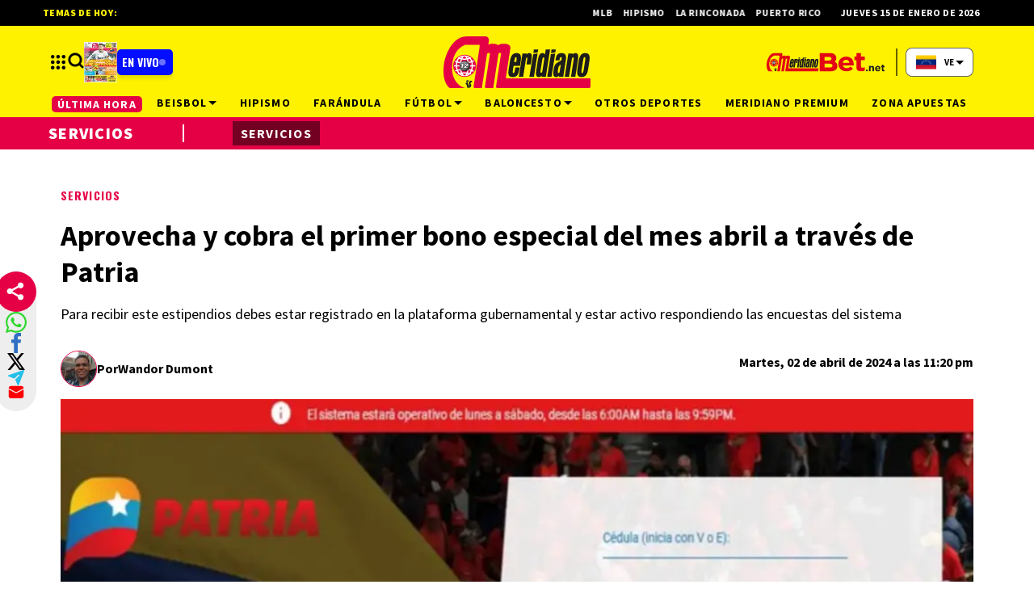

--- FILE ---
content_type: text/html; charset=utf-8
request_url: https://meridiano.net/servicios/servicios/aprovecha-y-cobra-el-primer-bono-especial-del-mes-abril-a-traves-de-patria--2024422300
body_size: 41755
content:
<!doctype html><html lang="es"><head><meta charset="utf-8"><meta name="viewport" content="width=device-width, initial-scale=1, minimum-scale=1, user-scalable=yes"><link rel="preconnect" href="https://fonts.gstatic.com" crossorigin><link rel="dns-prefetch" href="https://fonts.gstatic.com"><link rel="preconnect" href="https://fonts.googleapis.com"><link rel="preload" as="style" href="https://fonts.googleapis.com/css2?family=Source+Sans+Pro:wght@400;700;900&amp;family=Oswald:wght@700&amp;display=swap"><link rel="preload" as="image" href="h" media="(max-width: 767px)"><link rel="preload" as="image" href="t" media="(min-width: 768px) and (max-width: 1023px)"><meta name="msvalidate.01" content="7F7A4AC7681CBBA3BA204FF5A6A58145"><meta name="language" content="es"><meta name="facebook-domain-verification" content="2ow5xr3hha49zugnxu5pxsde00gjq6"><meta name="robots" content="max-image-preview:large"><meta name="distribution" content="ve"><meta name="copyright" content="&#xA9; 2013, Bloque Dearmas" lang="es"><meta name="alexaVerifyID" content="B-buVX5oseSmsS09Gz4ufHaWmzE"><meta name="alexaVerifyID" content="o3QMdwPPjngFVIWpIeBzSHbvrM8"><meta name="rating" content="general"><meta itemprop="genre" content="News"><meta http-equiv="X-UA-Compatible" content="IE=edge"><meta http-equiv="Content-Type" content="text/html; charset=utf-8"><meta name="twitter:card" content="summary_large_image"><meta name="twitter:site" content="https://twitter.com/Meridianoonline"><meta property="og:title" content="Aprovecha y cobra el primer bono especial del mes abril a trav&#xE9;s de Patria "><meta name="twitter:title" content="Aprovecha y cobra el primer bono especial del mes abril a trav&#xE9;s de Patria "><meta name="twitter:creator" content="https://twitter.com/Meridianoonline"><meta property="og:site_name" content=" Meridiano.net "><meta itemprop="headline" content="Aprovecha y cobra el primer bono especial del mes abril a trav&#xE9;s de Patria "><meta name="publisher" content=" Meridiano.net "><meta name="description" content="Para recibir este estipendios debes estar registrado en la plataforma gubernamental y estar activo respondiendo las encuestas del sistema"><meta itemprop="url" content="https://meridiano.net/servicios/servicios/aprovecha-y-cobra-el-primer-bono-especial-del-mes-abril-a-traves-de-patria--2024422300"><meta property="og:url" content="https://meridiano.net/servicios/servicios/aprovecha-y-cobra-el-primer-bono-especial-del-mes-abril-a-traves-de-patria--2024422300"><meta property="og:description" content="Para recibir este estipendios debes estar registrado en la plataforma gubernamental y estar activo respondiendo las encuestas del sistema"><meta name="twitter:description" content="Para recibir este estipendios debes estar registrado en la plataforma gubernamental y estar activo respondiendo las encuestas del sistema"><meta itemprop="datePublished" content="2024-04-03T03:20:01.078Z"><meta itemprop="dateModified" content="2024-04-03T03:22:22.489Z"><meta name="twitter:label1" content="Escrito por"><meta name="twitter:data1" content="Wandor Dumont"><meta name="twitter:label2" content="Tiempo de lectura"><meta name="twitter:data2" content="2 minutos"><meta property="og:image" content="https://pxcdn.meridiano.net/042024/1712113966452.jpg?&amp;cw=1200&amp;ch=630"><meta property="og:width" content="1200"><meta property="og:height" content="600"><meta name="twitter:image" content="https://pxcdn.meridiano.net/042024/1712113966452.jpg?&amp;cw=1200&amp;ch=630"><meta property="fb:app_id" content="1421426511922781"><meta property="fb:pages" content="108629699155308"><meta name="author" content="Wandor Dumont"><meta itemprop="author" content="Wandor Dumont"><meta itemprop="name" content="Wandor Dumont"><meta property="og:type" content="article"><meta name="theme-color" content="#ffffff"><meta name="application-name" content=" Meridiano.net "><meta name="apple-mobile-web-app-status-bar-style" content="black-translucent"><meta name="msapplication-TileImage" content="https://meridiano.net/img/favicons/ms-icon-144x144.png"><style amp-runtime i-amphtml-version="012512221826001">html{overflow-x:hidden!important}html.i-amphtml-fie{height:100%!important;width:100%!important}html:not([amp4ads]),html:not([amp4ads]) body{height:auto!important}html:not([amp4ads]) body{margin:0!important}body{-webkit-text-size-adjust:100%;-moz-text-size-adjust:100%;-ms-text-size-adjust:100%;text-size-adjust:100%}html.i-amphtml-singledoc.i-amphtml-embedded{-ms-touch-action:pan-y pinch-zoom;touch-action:pan-y pinch-zoom}html.i-amphtml-fie>body,html.i-amphtml-singledoc>body{overflow:visible!important}html.i-amphtml-fie:not(.i-amphtml-inabox)>body,html.i-amphtml-singledoc:not(.i-amphtml-inabox)>body{position:relative!important}html.i-amphtml-ios-embed-legacy>body{overflow-x:hidden!important;overflow-y:auto!important;position:absolute!important}html.i-amphtml-ios-embed{overflow-y:auto!important;position:static}#i-amphtml-wrapper{overflow-x:hidden!important;overflow-y:auto!important;position:absolute!important;top:0!important;left:0!important;right:0!important;bottom:0!important;margin:0!important;display:block!important}html.i-amphtml-ios-embed.i-amphtml-ios-overscroll,html.i-amphtml-ios-embed.i-amphtml-ios-overscroll>#i-amphtml-wrapper{-webkit-overflow-scrolling:touch!important}#i-amphtml-wrapper>body{position:relative!important;border-top:1px solid transparent!important}#i-amphtml-wrapper+body{visibility:visible}#i-amphtml-wrapper+body .i-amphtml-lightbox-element,#i-amphtml-wrapper+body[i-amphtml-lightbox]{visibility:hidden}#i-amphtml-wrapper+body[i-amphtml-lightbox] .i-amphtml-lightbox-element{visibility:visible}#i-amphtml-wrapper.i-amphtml-scroll-disabled,.i-amphtml-scroll-disabled{overflow-x:hidden!important;overflow-y:hidden!important}amp-instagram{padding:54px 0px 0px!important;background-color:#fff}amp-iframe iframe{box-sizing:border-box!important}[amp-access][amp-access-hide]{display:none}[subscriptions-dialog],body:not(.i-amphtml-subs-ready) [subscriptions-action],body:not(.i-amphtml-subs-ready) [subscriptions-section]{display:none!important}amp-experiment,amp-live-list>[update]{display:none}amp-list[resizable-children]>.i-amphtml-loading-container.amp-hidden{display:none!important}amp-list [fetch-error],amp-list[load-more] [load-more-button],amp-list[load-more] [load-more-end],amp-list[load-more] [load-more-failed],amp-list[load-more] [load-more-loading]{display:none}amp-list[diffable] div[role=list]{display:block}amp-story-page,amp-story[standalone]{min-height:1px!important;display:block!important;height:100%!important;margin:0!important;padding:0!important;overflow:hidden!important;width:100%!important}amp-story[standalone]{background-color:#000!important;position:relative!important}amp-story-page{background-color:#757575}amp-story .amp-active>div,amp-story .i-amphtml-loader-background{display:none!important}amp-story-page:not(:first-of-type):not([distance]):not([active]){transform:translateY(1000vh)!important}amp-autocomplete{position:relative!important;display:inline-block!important}amp-autocomplete>input,amp-autocomplete>textarea{padding:0.5rem;border:1px solid rgba(0,0,0,.33)}.i-amphtml-autocomplete-results,amp-autocomplete>input,amp-autocomplete>textarea{font-size:1rem;line-height:1.5rem}[amp-fx^=fly-in]{visibility:hidden}amp-script[nodom],amp-script[sandboxed]{position:fixed!important;top:0!important;width:1px!important;height:1px!important;overflow:hidden!important;visibility:hidden}
/*# sourceURL=/css/ampdoc.css*/[hidden]{display:none!important}.i-amphtml-element{display:inline-block}.i-amphtml-blurry-placeholder{transition:opacity 0.3s cubic-bezier(0.0,0.0,0.2,1)!important;pointer-events:none}[layout=nodisplay]:not(.i-amphtml-element){display:none!important}.i-amphtml-layout-fixed,[layout=fixed][width][height]:not(.i-amphtml-layout-fixed){display:inline-block;position:relative}.i-amphtml-layout-responsive,[layout=responsive][width][height]:not(.i-amphtml-layout-responsive),[width][height][heights]:not([layout]):not(.i-amphtml-layout-responsive),[width][height][sizes]:not(img):not([layout]):not(.i-amphtml-layout-responsive){display:block;position:relative}.i-amphtml-layout-intrinsic,[layout=intrinsic][width][height]:not(.i-amphtml-layout-intrinsic){display:inline-block;position:relative;max-width:100%}.i-amphtml-layout-intrinsic .i-amphtml-sizer{max-width:100%}.i-amphtml-intrinsic-sizer{max-width:100%;display:block!important}.i-amphtml-layout-container,.i-amphtml-layout-fixed-height,[layout=container],[layout=fixed-height][height]:not(.i-amphtml-layout-fixed-height){display:block;position:relative}.i-amphtml-layout-fill,.i-amphtml-layout-fill.i-amphtml-notbuilt,[layout=fill]:not(.i-amphtml-layout-fill),body noscript>*{display:block;overflow:hidden!important;position:absolute;top:0;left:0;bottom:0;right:0}body noscript>*{position:absolute!important;width:100%;height:100%;z-index:2}body noscript{display:inline!important}.i-amphtml-layout-flex-item,[layout=flex-item]:not(.i-amphtml-layout-flex-item){display:block;position:relative;-ms-flex:1 1 auto;flex:1 1 auto}.i-amphtml-layout-fluid{position:relative}.i-amphtml-layout-size-defined{overflow:hidden!important}.i-amphtml-layout-awaiting-size{position:absolute!important;top:auto!important;bottom:auto!important}i-amphtml-sizer{display:block!important}@supports (aspect-ratio:1/1){i-amphtml-sizer.i-amphtml-disable-ar{display:none!important}}.i-amphtml-blurry-placeholder,.i-amphtml-fill-content{display:block;height:0;max-height:100%;max-width:100%;min-height:100%;min-width:100%;width:0;margin:auto}.i-amphtml-layout-size-defined .i-amphtml-fill-content{position:absolute;top:0;left:0;bottom:0;right:0}.i-amphtml-replaced-content,.i-amphtml-screen-reader{padding:0!important;border:none!important}.i-amphtml-screen-reader{position:fixed!important;top:0px!important;left:0px!important;width:4px!important;height:4px!important;opacity:0!important;overflow:hidden!important;margin:0!important;display:block!important;visibility:visible!important}.i-amphtml-screen-reader~.i-amphtml-screen-reader{left:8px!important}.i-amphtml-screen-reader~.i-amphtml-screen-reader~.i-amphtml-screen-reader{left:12px!important}.i-amphtml-screen-reader~.i-amphtml-screen-reader~.i-amphtml-screen-reader~.i-amphtml-screen-reader{left:16px!important}.i-amphtml-unresolved{position:relative;overflow:hidden!important}.i-amphtml-select-disabled{-webkit-user-select:none!important;-ms-user-select:none!important;user-select:none!important}.i-amphtml-notbuilt,[layout]:not(.i-amphtml-element),[width][height][heights]:not([layout]):not(.i-amphtml-element),[width][height][sizes]:not(img):not([layout]):not(.i-amphtml-element){position:relative;overflow:hidden!important;color:transparent!important}.i-amphtml-notbuilt:not(.i-amphtml-layout-container)>*,[layout]:not([layout=container]):not(.i-amphtml-element)>*,[width][height][heights]:not([layout]):not(.i-amphtml-element)>*,[width][height][sizes]:not([layout]):not(.i-amphtml-element)>*{display:none}amp-img:not(.i-amphtml-element)[i-amphtml-ssr]>img.i-amphtml-fill-content{display:block}.i-amphtml-notbuilt:not(.i-amphtml-layout-container),[layout]:not([layout=container]):not(.i-amphtml-element),[width][height][heights]:not([layout]):not(.i-amphtml-element),[width][height][sizes]:not(img):not([layout]):not(.i-amphtml-element){color:transparent!important;line-height:0!important}.i-amphtml-ghost{visibility:hidden!important}.i-amphtml-element>[placeholder],[layout]:not(.i-amphtml-element)>[placeholder],[width][height][heights]:not([layout]):not(.i-amphtml-element)>[placeholder],[width][height][sizes]:not([layout]):not(.i-amphtml-element)>[placeholder]{display:block;line-height:normal}.i-amphtml-element>[placeholder].amp-hidden,.i-amphtml-element>[placeholder].hidden{visibility:hidden}.i-amphtml-element:not(.amp-notsupported)>[fallback],.i-amphtml-layout-container>[placeholder].amp-hidden,.i-amphtml-layout-container>[placeholder].hidden{display:none}.i-amphtml-layout-size-defined>[fallback],.i-amphtml-layout-size-defined>[placeholder]{position:absolute!important;top:0!important;left:0!important;right:0!important;bottom:0!important;z-index:1}amp-img[i-amphtml-ssr]:not(.i-amphtml-element)>[placeholder]{z-index:auto}.i-amphtml-notbuilt>[placeholder]{display:block!important}.i-amphtml-hidden-by-media-query{display:none!important}.i-amphtml-element-error{background:red!important;color:#fff!important;position:relative!important}.i-amphtml-element-error:before{content:attr(error-message)}i-amp-scroll-container,i-amphtml-scroll-container{position:absolute;top:0;left:0;right:0;bottom:0;display:block}i-amp-scroll-container.amp-active,i-amphtml-scroll-container.amp-active{overflow:auto;-webkit-overflow-scrolling:touch}.i-amphtml-loading-container{display:block!important;pointer-events:none;z-index:1}.i-amphtml-notbuilt>.i-amphtml-loading-container{display:block!important}.i-amphtml-loading-container.amp-hidden{visibility:hidden}.i-amphtml-element>[overflow]{cursor:pointer;position:relative;z-index:2;visibility:hidden;display:initial;line-height:normal}.i-amphtml-layout-size-defined>[overflow]{position:absolute}.i-amphtml-element>[overflow].amp-visible{visibility:visible}template{display:none!important}.amp-border-box,.amp-border-box *,.amp-border-box :after,.amp-border-box :before{box-sizing:border-box}amp-pixel{display:none!important}amp-analytics,amp-auto-ads,amp-story-auto-ads{position:fixed!important;top:0!important;width:1px!important;height:1px!important;overflow:hidden!important;visibility:hidden}amp-story{visibility:hidden!important}html.i-amphtml-fie>amp-analytics{position:initial!important}[visible-when-invalid]:not(.visible),form [submit-error],form [submit-success],form [submitting]{display:none}amp-accordion{display:block!important}@media (min-width:1px){:where(amp-accordion>section)>:first-child{margin:0;background-color:#efefef;padding-right:20px;border:1px solid #dfdfdf}:where(amp-accordion>section)>:last-child{margin:0}}amp-accordion>section{float:none!important}amp-accordion>section>*{float:none!important;display:block!important;overflow:hidden!important;position:relative!important}amp-accordion,amp-accordion>section{margin:0}amp-accordion:not(.i-amphtml-built)>section>:last-child{display:none!important}amp-accordion:not(.i-amphtml-built)>section[expanded]>:last-child{display:block!important}
/*# sourceURL=/css/ampshared.css*/</style><script data-auto async src="https://cdn.ampproject.org/v0.mjs" type="module" crossorigin="anonymous"></script><script async nomodule src="https://cdn.ampproject.org/v0.js" crossorigin="anonymous"></script><script async src="https://cdn.ampproject.org/v0/amp-analytics-0.1.mjs" custom-element="amp-analytics" type="module" crossorigin="anonymous"></script><script async nomodule src="https://cdn.ampproject.org/v0/amp-analytics-0.1.js" crossorigin="anonymous" custom-element="amp-analytics"></script><script async src="https://cdn.ampproject.org/v0/amp-bind-0.1.mjs" custom-element="amp-bind" type="module" crossorigin="anonymous"></script><script async nomodule src="https://cdn.ampproject.org/v0/amp-bind-0.1.js" crossorigin="anonymous" custom-element="amp-bind"></script><script async src="https://cdn.ampproject.org/v0/amp-carousel-0.1.mjs" custom-element="amp-carousel" type="module" crossorigin="anonymous"></script><script async nomodule src="https://cdn.ampproject.org/v0/amp-carousel-0.1.js" crossorigin="anonymous" custom-element="amp-carousel"></script><script async src="https://cdn.ampproject.org/v0/amp-form-0.1.mjs" custom-element="amp-form" type="module" crossorigin="anonymous"></script><script async nomodule src="https://cdn.ampproject.org/v0/amp-form-0.1.js" crossorigin="anonymous" custom-element="amp-form"></script><script async src="https://cdn.ampproject.org/v0/amp-fx-collection-0.1.mjs" custom-element="amp-fx-collection" type="module" crossorigin="anonymous"></script><script async nomodule src="https://cdn.ampproject.org/v0/amp-fx-collection-0.1.js" crossorigin="anonymous" custom-element="amp-fx-collection"></script><script async src="https://cdn.ampproject.org/v0/amp-lightbox-0.1.mjs" custom-element="amp-lightbox" type="module" crossorigin="anonymous"></script><script async nomodule src="https://cdn.ampproject.org/v0/amp-lightbox-0.1.js" crossorigin="anonymous" custom-element="amp-lightbox"></script><script async src="https://cdn.ampproject.org/v0/amp-sidebar-0.1.mjs" custom-element="amp-sidebar" type="module" crossorigin="anonymous"></script><script async nomodule src="https://cdn.ampproject.org/v0/amp-sidebar-0.1.js" crossorigin="anonymous" custom-element="amp-sidebar"></script><script async src="https://cdn.ampproject.org/v0/amp-social-share-0.1.mjs" custom-element="amp-social-share" type="module" crossorigin="anonymous"></script><script async nomodule src="https://cdn.ampproject.org/v0/amp-social-share-0.1.js" crossorigin="anonymous" custom-element="amp-social-share"></script><script async src="https://cdn.ampproject.org/v0/amp-twitter-0.1.mjs" custom-element="amp-twitter" type="module" crossorigin="anonymous"></script><script async nomodule src="https://cdn.ampproject.org/v0/amp-twitter-0.1.js" crossorigin="anonymous" custom-element="amp-twitter"></script><script class="borrarScript pppBorrar" custom-element="clarity-code">(function(c, l, a, r, i, t, y) {
        c[a] = c[a] || function() {
            (c[a].q = c[a].q || []).push(arguments)
        };
        t = l.createElement(r);
        t.async = 1;
        t.src = "https://www.clarity.ms/tag/" + i + "?ref=bwt";
        y = l.getElementsByTagName(r)[0];
        y.parentNode.insertBefore(t, y);
    })(window, document, "clarity", "script", "oyghz5sslk");</script><script async class="borrarScript pppBorrar" custom-element="newdream-sdk" src="https://tags.newdreamglobal.com/admanager/newglobal.sdk.min.js?v=1.4.22&amp;h=meridiano.net" id="newdream-sdk"></script><link rel="shortcut icon" href="https://meridiano.net/img/favicons/favicon-16x16.png"><link rel="icon" type="image/png" sizes="36x36" href="https://meridiano.net/img/favicons/android-icon-36x36.png"><link rel="icon" type="image/png" sizes="48x48" href="https://meridiano.net/img/favicons/android-icon-48x48.png"><link rel="icon" type="image/png" sizes="72x72" href="https://meridiano.net/img/favicons/android-icon-72x72.png"><link rel="icon" type="image/png" sizes="96x96" href="https://meridiano.net/img/favicons/android-icon-96x96.png"><link rel="icon" type="image/png" sizes="144x144" href="https://meridiano.net/img/favicons/android-icon-144x144.png"><link rel="icon" type="image/png" sizes="192x192" href="https://meridiano.net/img/favicons/android-icon-192x192.png"><link rel="stylesheet" href="https://fonts.googleapis.com/css2?family=Source+Sans+Pro:wght@400;700;900&amp;family=Oswald:wght@700&amp;display=swap" media="print" onload="this.media=&apos;all&apos;"><title>Aprovecha y cobra el primer bono especial del mes abril a trav&#xE9;s de Patria</title><link rel="amphtml" href="https://meridiano.net/servicios/servicios/aprovecha-y-cobra-el-primer-bono-especial-del-mes-abril-a-traves-de-patria--2024422300/amp"><link rel="canonical" href="https://meridiano.net/servicios/servicios/aprovecha-y-cobra-el-primer-bono-especial-del-mes-abril-a-traves-de-patria--2024422300"><link rel="apple-touch-icon" sizes="57x57" href="https://meridiano.net/img/favicons/apple-icon-57x57.png"><link rel="apple-touch-icon" sizes="60x60" href="https://meridiano.net/img/favicons/apple-icon-60x60.png"><link rel="apple-touch-icon" sizes="72x72" href="https://meridiano.net/img/favicons/apple-icon-72x72.png"><link rel="apple-touch-icon" sizes="76x76" href="https://meridiano.net/img/favicons/apple-icon-76x76.png"><link rel="apple-touch-icon" sizes="114x114" href="https://meridiano.net/img/favicons/apple-icon-114x114.png"><link rel="apple-touch-icon" sizes="120x120" href="https://meridiano.net/img/favicons/apple-icon-120x120.png"><link rel="apple-touch-icon" sizes="144x144" href="https://meridiano.net/img/favicons/apple-icon-144x144.png"><link rel="apple-touch-icon" sizes="152x152" href="https://meridiano.net/img/favicons/apple-icon-152x152.png"><link rel="apple-touch-icon" sizes="180x180" href="https://meridiano.net/img/favicons/apple-icon-180x180.png"><link rel="manifest" href="https://meridiano.net/img/favicons/manifest.json"><script type="application/ld+json">{"@context":"http://schema.org","@type":"NewsArticle","@id":"https://meridiano.net/servicios/servicios/aprovecha-y-cobra-el-primer-bono-especial-del-mes-abril-a-traves-de-patria--2024422300","name":"","genre":"News","datePublished":"2024-04-03T03:20:01.078Z","author":{"@type":"Person","name":"Wandor Dumont","url":"https://meridiano.net"},"dateModified":"2024-04-03T03:22:22.489Z","mainEntityOfPage":"https://meridiano.net/servicios/servicios/aprovecha-y-cobra-el-primer-bono-especial-del-mes-abril-a-traves-de-patria--2024422300","headline":"Aprovecha y cobra el primer bono especial del mes abril a través de Patria ","alternativeHeadline":"Servicios","description":"Para recibir este estipendios debes estar registrado en la plataforma gubernamental y estar activo respondiendo las encuestas del sistema","publisher":{"@type":"NewsMediaOrganization","name":"Meridiano.net","sameAs":["https://twitter.com/Meridianoonline/","https://www.facebook.com/Meridiano.Dearmas/","https://www.instagram.com/meridianoonline/","https://www.youtube.com/channel/UCcYfZbinuodyF8rVkl4u7Lw"],"logo":{"@type":"ImageObject","url":"https://meridiano.net/img/datos-estructurados/logo-amp-js3.png","width":600,"height":60}},"articleSection":"Servicios","thumbnailUrl ":"https://pxcdn.meridiano.net/042024/1712113966452.jpg?cw=1277\u0026ch=640","image":{"@type":"ImageObject","url":"https://pxcdn.meridiano.net/042024/1712113966452.jpg","width":1277,"height":640}}</script><style amp-custom>abbr,address,article,aside,audio,b,blockquote,body,caption,cite,code,dd,del,dfn,div,dl,dt,em,fieldset,figure,footer,form,h1,h2,h3,h4,h5,h6,header,html,i,iframe,img,ins,kbd,label,legend,li,main,mark,menu,nav,object,ol,p,pre,q,samp,section,small,span,strong,sub,sup,table,tbody,td,tfoot,th,thead,time,tr,ul,var,video{margin:0;padding:0;border:0;outline:0;vertical-align:baseline;background:transparent}article,aside,details,figcaption,figure,footer,header,main,menu,nav,section,summary{display:block}*,:after,:before{-webkit-box-sizing:border-box;-moz-box-sizing:border-box;-ms-box-sizing:border-box;-o-box-sizing:border-box;box-sizing:border-box}img{max-width:100%;border-width:0;vertical-align:middle;-ms-interpolation-mode:bicubic}button{padding:0;background:transparent;border:0;cursor:pointer}h1,h2,h3,h4,h5,h6{margin:0;font-family:Source Sans Pro,sans-serif;font-weight:400;color:inherit;text-rendering:optimizelegibility}h1.altheader,h2.altheader,h3.altheader,h4.altheader,h5.altheader,h6.altheader{color:#f2f2f2;text-transform:uppercase;display:block}.h1,h1{font-size:2.5rem}.h1,.h2,h1,h2{margin-bottom:0;line-height:1.5}.h2,h2{font-size:2.4rem}.h3,h3{font-size:2.1rem}.h3,.h4,h3,h4{margin-bottom:0;line-height:1.5}.h4,h4{font-size:1.8rem}.h5,h5{font-size:1.6rem}.h5,.h6,h5,h6{margin-bottom:0;line-height:1.5}.h6,h6{font-size:1.4rem}address,dl,ol,p,ul{margin:0;line-height:1.5}small{font-size:.6rem;color:#f2f2f2}li ol,li ul{margin:0}ul{list-style:none;padding:1.8em}ol{padding-left:2em}table{width:100%;border-collapse:collapse}tr{border-top:.5px solid #a7a8aa}td{font-size:1.0625rem;padding-top:.9375rem;padding-bottom:.9375rem;padding-right:15px}abbr[title]{border-bottom:1px dotted #e8e8e8;cursor:help}b,strong{font-weight:700}mark{background-color:#e50046;color:rgb(76.5,76.5,76.5)}code,kbd,pre,samp{font-family:Courier New,monospace;font-size:.8rem;line-height:1.5}code{background-color:#f5f2f0;padding:.1em .3em;border-radius:3px}pre{white-space:pre;white-space:pre-wrap;word-wrap:break-word}sub,sup{position:relative;font-size:.6rem;line-height:0;vertical-align:1.5}sup{top:-.5em}sub{bottom:-.25em}hr{clear:both;display:block;margin:1.5 0;padding:0;height:1px;border:0;border-top:1px solid #e8e8e8}a{color:inherit;font-size:inherit;font-weight:inherit;outline:0;cursor:pointer}a,a:hover{text-decoration:none}a:active,a:hover{outline:0}.font-x-small{font-size:.6rem}.font-small{font-size:.8rem}.font-normal{font-size:1rem}.font-big{font-size:1.5rem}.font-huge{font-size:2rem}*{box-sizing:border-box}.columns{position:relative;display:-webkit-flex;align-items:flex-start;display:flex;-webkit-backface-visibility:hidden;backface-visibility:hidden;-webkit-flex-flow:row wrap;flex-flow:row wrap;width:100%}.nowrap{-webkit-flex-wrap:nowrap;flex-wrap:nowrap}.wrap-reverse{-webkit-flex-wrap:wrap-reverse;flex-wrap:wrap-reverse}.justify-start{-webkit-justify-content:flex-start;justify-content:flex-start}.justify-end{-webkit-justify-content:flex-end;justify-content:flex-end}.justify-center{-webkit-justify-content:center;justify-content:center}.justify-space{-webkit-justify-content:space-between;justify-content:space-between}.justify-around{-webkit-justify-content:space-around;justify-content:space-around}.reverse{-webkit-flex-direction:row-reverse;flex-direction:row-reverse}.vertical{-webkit-flex-direction:column;flex-direction:column}.vertical,.vertical.reverse{-webkit-flex-wrap:nowrap;flex-wrap:nowrap}.vertical.reverse{-webkit-flex-direction:column-reverse;flex-direction:column-reverse}.align-top{-webkit-align-items:flex-start;align-items:flex-start;-webkit-align-self:flex-start;align-self:flex-start}.align-bottom{-webkit-align-items:flex-end;align-items:flex-end;-webkit-align-self:flex-end;align-self:flex-end}.align-center{-webkit-align-items:center;align-items:center;-webkit-align-self:center;align-self:center}.align-baseline{-webkit-align-items:baseline;align-items:baseline}.align-stretch{-webkit-align-items:stretch;align-items:stretch}[class*=" item"],[class^=item]{display:block;flex-basis:0;flex-shrink:0;flex-grow:1;align-items:flex-start;min-height:0;min-width:0}@media(min-width:64em){[class*=" item"],[class^=item]{padding:15px}}.item.flex{display:block;width:100%;flex-basis:100%;padding:0;margin:0}@media(min-width:64em){.item.flex{flex-basis:0;display:flex}}.item.is-body{flex-basis:100%;padding:18px 0}@media(min-width:64em){.item.is-body{padding:18px 10px;max-width:calc(100% - 320px);flex-basis:0}}.item.is-narrow{flex-basis:100%}@media(min-width:64em){.item.is-narrow{flex:none}}.item.is-narrow .box{padding:0;width:100%}@media(min-width:64em){.item.is-narrow .box{width:320px;margin:0 10px}}.item.clear{margin:0;padding:0}.item.is-1{flex-basis:100%}@media(min-width:64em){.item.is-1{flex:0 0 8.3333333333%}}.item.is-2{flex-basis:100%}@media(min-width:64em){.item.is-2{flex:0 0 16.6666666667%}}.item.is-3{flex-basis:100%}@media(min-width:64em){.item.is-3{flex:0 0 25%}}.item.is-4{flex-basis:100%}@media(min-width:64em){.item.is-4{flex:0 0 33.3333333333%}}.item.is-5{flex-basis:100%}@media(min-width:64em){.item.is-5{flex:0 0 41.6666666667%}}.item.is-6{flex-basis:100%}@media(min-width:64em){.item.is-6{flex:0 0 50%}}.item.is-7{flex-basis:100%}@media(min-width:64em){.item.is-7{flex:0 0 58.3333333333%}}.item.is-8{flex-basis:100%}@media(min-width:64em){.item.is-8{flex:0 0 66.6666666667%}}.item.is-9{flex-basis:100%}@media(min-width:64em){.item.is-9{flex:0 0 75%}}.item.is-10{flex-basis:100%}@media(min-width:64em){.item.is-10{flex:0 0 83.3333333333%}}.item.is-11{flex-basis:100%}@media(min-width:64em){.item.is-11{flex:0 0 91.6666666667%}}.item.is-12{flex-basis:100%}@media(min-width:64em){.item.is-12{flex:0 0 100%}}.has-margin-top-0{margin-top:0}.has-padding-top-0{padding-top:0}.has-margin-left-0{margin-left:0}.has-padding-left-0{padding-left:0}.has-margin-bottom-0{margin-bottom:0}.has-padding-bottom-0{padding-bottom:0}.has-margin-right-0{margin-right:0}.has-padding-right-0{padding-right:0}html{font-size:16px;-webkit-overflow-scrolling:touch;-webkit-tap-highlight-color:transparent;-webkit-text-size-adjust:100%;-ms-text-size-adjust:100%}body{margin:0;padding:0;width:100%;background-color:#fff;font-family:Source Sans Pro,sans-serif;line-height:1.5;position:relative}amp-img img{object-fit:cover}.container{flex-grow:1;position:relative;width:100%;max-width:1160px;display:flex;flex-wrap:wrap;color:#000;padding:0 1rem;margin:auto}@media(min-width:48em){.container{padding:0 2.125rem}}@media(min-width:64em){.container{padding:0}}.container--black{background:#fff}.container-responsive,.isFull .bloque{margin:auto;max-width:1160px;width:calc(100% - 32px)}@media(min-width:48em){.container-responsive,.isFull .bloque{width:calc(100% - 68px)}}@media(min-width:90em){.container-responsive,.isFull .bloque{width:calc(100% - 284px)}}.container-responsive .agrupador__header .agrupador__titulo,.isFull .bloque .agrupador__header .agrupador__titulo{text-align:left}.hidden{display:none}.modal{position:relative;top:50%;left:50%;transform:translate(-50%,-50%) scale(1);transition:.2s ease-in-out;border-radius:10px}.close-btn{background-color:#000;width:30px;height:30px;position:absolute;right:-7px;top:-7px;border-radius:15px;color:#fff;font-size:20px;z-index:99}#overlay{position:fixed;opacity:1;transition:.2s ease-in-out;top:0;left:0;right:0;bottom:0;background-color:rgba(0,0,0,.4823529412);z-index:1000}#overlay.active{opacity:1;pointer-events:all;z-index:1000}@media(min-width:64em){.home__mobile{display:none}}.home__desktop{display:none}@media(min-width:64em){.home__desktop{display:grid;grid-template-columns:570px auto;column-gap:2.9375rem}}@media(min-width:80em){.home__desktop{grid-template-columns:auto 344px}}.home__body{max-width:770px}.buscador__container{display:none;position:absolute;width:100%;max-width:332px;top:70px}@media(min-width:48em){.buscador__container{top:88px}}@media(min-width:64em){.buscador__container{top:unset;left:unset}.buscador__container.show{display:flex}}.buscador__container_mobile{display:none}@media(max-width:48em){.buscador__container_mobile{display:flex;margin-bottom:32px}}.buscador__form{display:grid;grid-template-columns:1.375rem 2fr 1.375rem;align-items:center;padding:.3125rem .75rem;background:#fff;border-radius:4rem;width:85%;background:#e50046;margin:auto;transition:all 1s linear}@media(min-width:48em){.buscador__form{width:100%}}@media(min-width:64em){.buscador__form{max-width:17.8125rem;margin-left:1.875rem}}.buscador__form svg path{fill:#fff}.buscador__input{color:#fff;margin:0 .625rem;background:#e50046;outline:0;border:0}.buscador__input::placeholder{color:#fff}.redes__container{display:flex;column-gap:1.5625rem}@media(min-width:375px){.redes__container{column-gap:1.25rem}}.redes__item{display:flex;align-items:center}.subheader{background-color:#fef200;color:#fff;display:none}.subheader .apuestas-anchor{display:flex}.subheader .logo-apuestas{width:185px}.subheader__titulo{margin-right:.8125rem;color:#fff;letter-spacing:.08em;font-size:.9375rem;font-weight:700;white-space:nowrap;text-transform:uppercase}.subheader__redes{display:flex;justify-content:space-between;margin-top:1.125rem}@media(min-width:48em){.subheader__redes{display:none}}@media(min-width:64em){.subheader__carousel.mobile{display:none}}.subheader .carousel__box{display:flex;width:48%;overflow:hidden}@media(min-width:64em){.subheader .carousel__box{width:100%}}.subheader .tablet{display:none}@media(min-width:48em){.subheader .tablet{display:flex}}.subheader .desktop{display:none}@media(min-width:64em){.subheader .desktop{display:flex}}.subheader .separador{height:1.5rem;border:.5px solid #fff;background:#fff;display:inline-block;margin:0 .625rem}.subheader .subheader_fondo{display:none;opacity:0;transition:opacity .3s ease;position:absolute;width:100vw;left:50%;transform:translateX(-50%);padding:0 34px;height:40px;background:#e50046;top:33px}@media(min-width:64em){.subheader{display:block}.subheader-mb{margin-bottom:40px}}.m_subheader{background:#e50046;padding:7px 16px;display:flex;align-items:center;text-transform:uppercase;letter-spacing:.08em}.m_subheader .logo-apuestas{width:166px}.m_subheader .m_sh_secc{font-weight:900}.m_subheader .m_sh_separador{height:22px;display:block;border:1px solid #fff;margin:0 25px 0 10px}.m_subheader .m_sh_subsecc{font-weight:700;font-size:18px}@media(min-width:64em){.m_subheader{display:none}}.subheader__box{margin:0;width:100%}@media(min-width:80em){.subheader__box{margin:auto}}.navbar__container{display:none;column-gap:46px;position:relative;grid-template-columns:repeat(2,1fr)}@media(min-width:64em){.navbar__container{display:flex;justify-content:space-around;column-gap:unset}}.navbar__links{width:100%;display:flex;justify-content:space-around}@media(min-width:80em){.navbar__links{display:grid;grid-template-columns:repeat(9,1fr);column-gap:26px}}.navbar__link{font-size:.75rem;max-width:100%;min-width:100%;font-weight:700;letter-spacing:.08em;text-transform:uppercase;white-space:nowrap;color:#000;padding:5px 10px;display:flex;align-items:center;transition:background-color .4s ease}.navbar__link svg{margin-left:2px}@media(min-width:80em){.navbar__link{font-size:.875rem}}.navbar__links_cont:hover .subheader_fondo_hov{display:block;opacity:1}.navbar__link_activo,.navbar__links_cont:hover .navbar__link_desactivo{display:none;opacity:0;position:absolute}.navbar__links_cont:hover .navbar__link_activo{display:flex;opacity:1;position:relative}.navbar__links .subheader_fondo_extra.show,.navbar__links_cont .subheader_fondo_hov.show{display:block;opacity:1;z-index:-1}.navbar__UH{margin:auto 0}.navbar__UH a{letter-spacing:.08em;background:#e50046;padding:1px 7px;color:#fff;border-radius:5px;font-weight:700;font-size:.75rem;white-space:nowrap}@media(min-width:80em){.navbar__UH a{font-size:.875rem}}.navbar__sub_nav{background:#e50046;width:100%;color:#fff;padding:5px 0;letter-spacing:.08em;display:flex;align-items:center;max-width:1160px;margin:auto}.navbar__sub_nav.show{display:flex}.navbar__sub_title{font-size:1.25rem;font-weight:900;text-transform:uppercase;white-space:nowrap}.navbar__sub_sep{margin:0 60px;height:22px;border:1px solid #fff}.navbar__sub_links{display:flex;width:100%}.navbar__sub_links-jcb{justify-content:space-between}.navbar__sub_links-jcb .navbar__sub_link{margin-right:0}.navbar__sub_link{font-weight:700;font-size:1rem;text-transform:uppercase;margin-right:45px;padding:3px 10px;white-space:nowrap}.navbar__sub_link.selected{background:#730023}.sidebar{position:absolute;z-index:999;margin-top:5px;max-width:none;width:100%;max-width:375px;text-align:center;background-color:#fff;padding:1.875rem 0;top:102px;height:auto}.sidebar__img{width:100px}@media(min-width:48em){.sidebar__img{width:190px}}@media(min-width:64em){.sidebar__img{width:194px}}@media(min-width:90em){.sidebar__img{width:250px}}.sidebar__img img{object-fit:contain}@media(min-width:48em){.sidebar{padding:3.75rem 0;top:92px}}@media(min-width:64em){.sidebar{padding-bottom:60px;padding-top:20px;top:140px}.sidebar .container-responsive{width:calc(100% - 15px)}}@media(min-width:80em){.sidebar .container-responsive{width:calc(100% - 5px)}}.sidebar__pais-box{border:1px solid #000;display:flex;align-items:center;justify-content:center;margin:0 8px 15px;padding:8px;border-radius:8px;color:#000}.sidebar__pais-main amp-img{width:27px;height:18px}.sidebar__pais-main span{font-size:11px;font-weight:600;margin:0 2px 0 10px}.sidebar__pais-cont{padding:12px 10px;justify-content:center;flex-direction:column}.sidebar__pais-cont .up-text{text-align:center;font-weight:700;font-size:14px;border-bottom:2px solid #e50046;padding-bottom:5px;margin:10px 0}.sidebar__pais-cont-i{display:flex;width:185px;border:2px solid transparent;padding:10px;border-radius:10px;cursor:pointer}.sidebar__pais-cont-i amp-img{width:37px;height:24px;margin-right:16px}.sidebar__pais-cont-i span{font-size:15px;font-weight:600}.sidebar__pais-cont-select{border:2px solid #000}.sidebar__pais-cont-select span{font-weight:700}.sidebar__pais-cont-conf{padding:8px 18px;background:#e50046;color:#fff;border-radius:8px;cursor:pointer;font-size:11px}.sidebar__pais-cont-anc{margin-top:10px}.sidebar__pais-hide{display:none}@media(min-width:64em){.sidebar__pais{display:none}}.sidebar__secciones{color:#000;display:flex;flex-direction:column;text-align:initial;text-transform:uppercase;font-weight:700;letter-spacing:.08em}.sidebar__secciones .navbar__UH a{font-size:16px;margin-left:5px}.sidebar__secciones-link{margin:20px 0;font-size:20px}.sidebar__secciones-link a{transition:background-color .4s ease;padding:5px 10px;border-radius:5px}.sidebar__secciones-link svg{margin-left:2px;position:relative;top:-4px}.sidebar__secciones-link.active a{background:#e50046;color:#fff}.sidebar__secciones-link.active svg path{fill:#fff}.sidebar__subsecc{display:none}.sidebar__subsecc ul{list-style:disc;padding:0 0 0 40px}.sidebar__subsecc li{padding:5px 0}.sidebar__subsecc-link{font-size:18px}.sidebar__subsecc.active{display:block}.sidebar__redes{margin-top:20px;display:flex;justify-content:center}.sidebar__redes a{margin:0 10px}.sidebar__separador{width:100%;border-bottom:1px solid #000;opacity:.8;margin-bottom:20px;margin-top:35px}.sidebar__institucional{margin-bottom:110px;color:#000;display:grid;grid-template-columns:repeat(2,auto);gap:1rem;font-size:14px;font-weight:400}.sidebar.sidebar-pt{top:140px}@media(min-width:48em){.sidebar.sidebar-pt{top:130px}}@media(min-width:64em){.sidebar.sidebar-pt{top:180px}}[class*=amphtml-sidebar-mask]{background:0;display:none}.bloque-negro{display:none;z-index:9;background:#000;opacity:.4;width:100vw;height:100vh;position:absolute;top:110px;backdrop-filter:blur(10px)}.bloque-negro.show{display:flex}amp-carousel>div:first-child{scrollbar-width:none}amp-carousel>div:first-child::-webkit-scrollbar{display:none}.amp-carousel-button{display:none}.open-sidebar{display:flex;align-items:center}.close-sidebar{padding-top:2px;padding-left:.25rem;display:none}@media(min-width:64em){.close-sidebar{padding-top:15px}}.header{z-index:999;background-color:#fef200;color:#fff;position:fixed;top:0;padding-top:32px;width:100%}.header__volver{height:30px;width:30px}@media(max-width:43.75em){.header__volver{display:none}}.header amp-img img{object-fit:contain}@media(max-width:768px){.header{overflow:hidden}}.header__container{display:grid;grid-template-columns:1fr 2fr 1fr;align-items:center;height:4.6875rem}@media(min-width:48em){.header__container{height:4.0625rem;padding:5px 0}}@media(min-width:64em){.header__container{height:5rem;padding-bottom:5px;padding-top:13px}}.header__controls{display:flex;position:relative;column-gap:1rem}.header__controls .show{display:flex}.header__controls .cont-btn-envivo{display:flex;align-items:center}@media(max-width:1023px){.header__controls .cont-btn-envivo{display:none}}.header__controls .cont-btn-envivo .btn-envivo{padding:6px 10px}.header__logo{display:flex;justify-content:center}@media(min-width:48em){.header__logo-mobile{display:none}}.header__logo-tablet{display:none}@media(min-width:48em){.header__logo-tablet{display:block}}.header__logo amp-img{width:160px;height:57px}@media(min-width:48em){.header__logo amp-img{width:12.5rem;height:3.125rem}}@media(min-width:64em){.header__logo amp-img{width:16.25rem;height:4rem}}.header__home{display:flex;justify-content:flex-end;margin-left:1.5625rem}@media(min-width:48em){.header__home-svg{width:2.625rem;height:2.625rem}}.header__redes .redes__container{display:none}@media(min-width:48em){.header__redes .redes__container{display:flex}.header__redes{display:flex;justify-content:flex-end}}@media(max-width:43.75em){.header .btn-buscar{display:none}}.header #revista-ejemplo-svg{cursor:pointer}.header .revista_box .revista_main{position:absolute;width:100%;height:100%;display:flex;align-items:center;justify-content:center;background:rgba(0,0,0,.5)}.header .revista_box .revista_main amp-img{width:41vh}@media(min-width:48em){.header .revista_box .revista_main amp-img{width:65vh}}.header .revista_box .revista_exit svg{cursor:pointer;width:40px;height:40px;position:absolute;z-index:99;top:3%;right:10%}.header .revista_box .revista_exit svg path{fill:#fef200}.header .active-color path{fill:#e50046}.header .h-top-cont{background:#000;padding:7px 15px 7px 0;position:absolute;top:0;width:100%}@media(min-width:64em){.header .h-top-cont{padding:7px 0}}@media(min-width:1100px){.header .h-top-cont{padding:7px 15px 7px 0}}.header .h-top-cont .h-top{max-width:1160px;margin:auto;display:flex;position:relative;font-size:.75rem;letter-spacing:.05em;text-transform:uppercase;overflow:hidden}.header .h-top-cont .h-top .h-top-title{white-space:nowrap;z-index:99;background-color:#000;padding:0 7px 0 15px;font-weight:900;color:#fef200}.header .h-top-cont .h-top .h-top-text{white-space:nowrap;padding-left:12px;font-weight:600;animation:marquee 25s linear infinite;animation-play-state:running;max-width:710px}.header .h-top-cont .h-top .h-top-text:hover{font-weight:700;animation-play-state:paused}.header .h-top-cont .h-top .h-top-link{margin-right:10px}.header .h-top-cont .h-top .h-top-link:hover{font-weight:700;animation-play-state:paused}.header .h-top-cont .h-top .h-top-date{display:none;position:absolute;font-weight:700;right:15px;background-color:#000;padding-left:15px}@media(min-width:64em){.header .h-top-cont .h-top .h-top-text{animation:marquee 25s linear infinite;overflow:hidden}.header .h-top-cont .h-top .h-top-date{display:block}}@media(min-width:1100px){.header .h-top-cont .h-top .h-top-text{max-width:870px}}@media(min-width:1220px){.header .h-top-cont .h-top .h-top-title{padding-left:0}.header .h-top-cont .h-top .h-top-date{right:0}}.header__right{display:none;height:34px;place-content:center;place-items:center;position:relative}.header__right .logo{display:block}.header__right .logo amp-img{width:153px}.header__right .separador{position:relative;height:34px;border:1px solid rgba(0,0,0,.6);margin:0 10px}.header__right .cont-main-mode .cont-pais-select{display:flex;background:#fff;align-items:center;padding:8px 11px;border-radius:8px;cursor:pointer;position:relative;border:1px solid rgba(0,0,0,.6)}.header__right .cont-main-mode .cont-pais-select amp-img{width:28px;height:18px;margin-right:8px}.header__right .cont-main-mode .cont-pais-select span{font-size:.6875rem;margin-right:2px;font-weight:600;color:#000}.header__right .cont-paises{background:#fff;color:#000;padding:10px;position:absolute;right:-15px;top:55px;border:1px solid rgba(0,0,0,.6);border-radius:10px;min-width:211px;z-index:1}.header__right .cont-paises .c-p-tri{position:absolute;top:-15px;right:25px;z-index:-1}.header__right .cont-paises .c-p-line{width:18px;height:5px;background:#fff;position:absolute;top:-1px;right:29px}.header__right .cont-paises .c-p-line-2{width:30px;top:1px;right:22px}.header__right .cont-paises .up-text{text-align:center;font-weight:700;max-width:200px;font-size:14px;border-bottom:2px solid #e50046;padding-bottom:5px;margin-bottom:10px}.header__right .cont-paises .c-p-pais{display:flex;justify-content:space-between;width:100%;padding:5px 10px;cursor:pointer;border:2px solid #fff;border-radius:10px;margin:5px 0}.header__right .cont-paises .c-p-pais amp-img{width:37px;height:24px;margin-left:15px}.header__right .cont-paises .c-p-pais span{color:#000;white-space:nowrap;font-size:15px;font-weight:600}.header__right .cont-paises .c-p-pais.c-p-select{border:2px solid #000}.header__right .cont-paises .c-p-pais.c-p-select span{font-weight:700}.header__right .cont-paises .c-p-conf{padding:8px 18px;background:#e50046;color:#fff;border-radius:8px;margin:15px auto auto;cursor:pointer;text-align:center}.header__right .c-p-hide{display:none}@media(min-width:64em){.header__right{display:flex}.header__right_mobile{display:none}}.header__right_mobile .cont-btn-envivo{display:flex}.header .cont-btn-envivo{justify-content:end}.header .cont-btn-envivo .btn-envivo{display:flex;justify-content:center;align-items:center;column-gap:9px;background-color:#030dff;border-radius:5px;padding:5.5px 9px 5.5px 5.5px;box-shadow:0 4px 4px rgba(0,0,0,.1)}.header .cont-btn-envivo .btn-envivo .text{font-family:Oswald;font-size:14px;font-weight:700}.header .cont-btn-envivo .btn-envivo .dot{width:8px;height:8px;background:hsla(0,0%,100%,.4117647059);border-radius:50%;display:flex;justify-content:center;align-items:center}.header .cont-btn-envivo .btn-envivo .dot .dot-in-dot{width:8px;height:8px;background:#fff;border-radius:50%;animation:myAnim 1s ease 0s infinite normal forwards}.header #revista-ejemplo-svg{width:41px;display:none}@media(min-width:64em){.header #revista-ejemplo-svg{display:block}}.header #revista-ejemplo-svg.hide{display:none}.footer{margin-top:.9375rem;padding:2.375rem 0 0;background-color:#fef200;color:#fff;text-align:center}.footer__container{width:100%}.footer .f_redes{display:flex;align-items:center;justify-content:space-around;padding:25px 20px}.footer .f_redes_logo_img_desktop{display:none}.footer .f_redes_icons{width:100%;display:flex;justify-content:space-around;margin-left:10px}.footer .f_secc{display:grid;row-gap:25px;grid-template-columns:repeat(2,1fr);color:#000;font-weight:700}.footer .f_nav{display:flex;flex-wrap:wrap;align-items:center;padding:35px 0 30px}.footer .f_nav_link{width:50%;font-size:11px;white-space:nowrap;color:#000;position:relative;font-weight:700;letter-spacing:.1em;text-align:right;padding:15px 5px 15px 0}.footer .f_nav_link:nth-child(2n){text-align:left;padding-left:9px;padding-right:0}.footer .f_nav_separador{height:21px;border:1px solid #000;margin:0 2px;position:absolute;right:-5px;top:14px}.footer .f_mustang{background:#000;padding:15px 0}.footer .f_mustang_link{display:flex;font-size:12px;justify-content:center;align-items:center;white-space:nowrap}.footer .f_mustang_link amp-img{margin-right:8px}.footer .f_mustang_text{font-size:11px}@media(min-width:23.4375em){.footer .f_redes_icons svg{width:31px;height:31px}.footer .f_nav_link{font-size:12px;padding-right:12px}.footer .f_nav_link:nth-child(2n){padding-left:16px}.footer .f_mustang_link{font-size:14px}.footer .f_mustang_text{font-size:12px}}@media(min-width:48em){.footer .f_redes_icons{justify-content:end}.footer .f_redes_icons_link{margin:0 10PX}}@media(min-width:64em){.footer{padding-top:24px}.footer__container{max-width:1190px}.footer .f_logo_y_redes{display:flex;justify-content:space-between;align-items:center;padding:0 25px 20px}.footer .f_redes{padding:0}.footer .f_redes_logo_img_desktop{display:block}.footer .f_redes_logo_img_mobile{display:none}.footer .f_secc{display:flex;justify-content:space-around;padding:0 45px}.footer .f_nav{flex-wrap:nowrap;padding-left:65px;padding-right:65px;justify-content:center}.footer .f_nav_link{font-weight:700;padding:15px 12px;width:auto;text-align:center}.footer .f_nav_link:nth-child(2n){padding:15px 10px}.footer .f_nav_separador{right:-3px;top:14px}.footer .f_mustang{display:flex;justify-content:center;align-items:center;padding:9px 0 10px}.footer .f_mustang_separador{height:15px;border:1px solid #fff;margin:0 10px}}@media(min-width:80em){.footer .f_logo_y_redes{display:flex;justify-content:space-between;align-items:center;padding:0 0 20px;padding-bottom:20px}.footer .f_nav{padding-left:90px;padding-right:90px}.footer .f_secc_link{margin:0 30px}}.f_logos{width:100%;display:flex;align-items:center;justify-content:space-around}.f_logos amp-img{width:120px}@media(min-width:64em){.f_logos amp-img{width:190px}}.f_logos .f_logos_2{width:150px}@media(min-width:64em){.f_logos .f_logos_2{width:260px}}.f_logos .f_logos_3{width:80px}@media(min-width:64em){.f_logos .f_logos_3{width:125px;height:77px}}.f_logos .f_logos_3.desktop{display:none}@media(min-width:64em){.f_logos .f_logos_3.desktop{display:block}}.f_logos .f_logos_3.mobile{display:block}@media(min-width:64em){.f_logos .f_logos_3.mobile{display:none}}.contadorBeisbol .equipo{display:flex;align-items:center;justify-content:center}.bloque-2-c-notas .contadorBeisbol .resultado span,.bloque-2y3 .contadorBeisbol .resultado span,.contadorBeisbol .resultado span{font-size:24px;line-height:1}.nota{display:flex;flex-direction:column;width:100%;height:100%;position:relative}.nota__contador{font-size:1.125rem;width:40px;height:40px;display:flex;align-items:center;justify-content:center;font-weight:700;background-color:#e50046;color:#fff;position:absolute;z-index:1;border-radius:3.75rem;left:.75rem;top:.75rem}.nota__body{height:100%}.nota__volanta{text-align:start;font-size:.75rem;line-height:1;display:-webkit-box;-webkit-line-clamp:1;-webkit-box-orient:vertical;overflow:hidden;text-transform:uppercase;font-weight:700;color:#e50046;background-color:#fff}.nota__volanta--overlap{position:absolute;transform:translateY(-50%);border-radius:.3125rem;bottom:-30px}.nota__volanta .h3{font-size:inherit;line-height:inherit}.nota__volanta .chapa_2001{min-height:unset}.nota__volanta .chapa_2001 img{object-fit:contain}@media(min-width:64em){.nota__volanta{font-size:16px;bottom:-40px}}.nota__volanta a{font-family:Oswald}.nota__media a .nota__galery.enVivo{position:absolute;bottom:10px;left:-1px}.nota__media .icon-gallery{width:50px;height:35px;min-height:35px;position:absolute;bottom:10px;left:0}.nota__titulo{position:relative;margin-bottom:2.5rem}.nota__titulo-item{color:inherit;text-rendering:optimizelegibility;-webkit-font-smoothing:antialiased;-moz-osx-font-smoothing:grayscale;word-break:break-word;font-weight:700}.nota__titulo_ultimo{margin-bottom:5px}.nota__introduccion{width:100%;font-size:1rem;line-height:1.25rem;display:-webkit-box;-webkit-line-clamp:4;-webkit-box-orient:vertical;overflow:hidden}.nota__clasificador{font-size:.625rem;text-transform:uppercase}.nota__clasificador svg{width:8px;height:8px;margin-right:8px;fill:#000}.nota__list{display:none;position:absolute;right:30px;top:-7px;margin:0;border-radius:2px;height:30px;background-color:#e8e8e8}.nota__list:before{content:"";position:absolute;right:-7px;top:8px;display:block;width:0;height:0;border-left:0 solid transparent;border-color:transparent transparent transparent #e8e8e8;border-style:solid;border-width:7px 0 7px 7px}.nota .is-hover:hover{z-index:10;transform:scale(1.05)}.nota--gral .nota__media{margin-bottom:.9375rem;position:relative}.nota--gral .nota__media amp-img{border-bottom-left-radius:0;border-bottom-right-radius:0}.nota--gral .nota__volanta{margin-bottom:10px}.nota--gral .nota__titulo{margin-bottom:0}.nota--gral .nota__titulo-item{font-size:1.375rem;line-height:1.75rem}.nota--gral .nota__clasificador{font-size:.625rem;text-transform:uppercase}.nota--degrade{cursor:pointer}.nota--degrade .nota__titulo{margin-bottom:0}.nota--degrade .nota__titulo-item{font-size:1.5rem;line-height:1.875rem;display:-webkit-box;-webkit-line-clamp:4;-webkit-box-orient:vertical;overflow:hidden;text-transform:uppercase}.nota--degrade .nota__body{background:#000;color:#fff;padding:6px 13px 16px}@media(min-width:64em){.nota--degrade .nota__titulo-item{font-size:2.5rem;line-height:3.125rem;display:-webkit-box;-webkit-line-clamp:4;-webkit-box-orient:vertical;overflow:hidden;text-transform:uppercase}.nota--degrade .nota__body{background:#000;color:#fff;padding:6px 20px 40px}}.nota--degrade amp-img{min-height:210px}.nota--degrade amp-img:after{content:"";position:absolute;bottom:0;left:0;width:100%;height:100px;background-image:linear-gradient(0deg,#000,transparent)}.nota--degrade.nota--2001 .nota__media-degrade{position:absolute;z-index:2;top:0;right:0;bottom:0;left:0;background:linear-gradient(0deg,#000 0,rgba(0,0,0,.42) 10%,transparent)}.nota--degrade.nota--2001 .nota__volanta{background-color:transparent}.nota--degrade.nota--2001 amp-img:after{content:none;position:relative;background-image:transparent}.nota--full{cursor:pointer}.nota--full:hover .nota__media amp-img{opacity:0}.nota--full .nota__media{background-color:#181d33;background-image:none}.nota--full .nota__media amp-img{filter:grayscale(100%);mix-blend-mode:luminosity;opacity:.8}.nota--full .nota__degrade{position:absolute;top:0;left:0;right:0;bottom:0;z-index:3}.nota--full .nota__body{background-color:transparent}.nota--full .nota__titulo{margin-bottom:10px}.nota--full .nota__titulo-item{font-size:1.75rem;color:#fff;line-height:1}.nota--full .nota__introduccion{text-align:center}@media(min-width:48em){.nota--full .nota__introduccion{font-size:1rem}}.nota--full .nota__body{position:absolute;bottom:0;padding:15px;color:#fff;width:100%;display:flex;flex-direction:column;margin:auto;height:100%;justify-content:center}.nota--full .nota__clasificador{color:#fff}.nota--full .nota__clasificador svg{fill:#fff}.nota--full .nota__button{background-color:#e50046;color:#fff;display:inline-block;padding:6px 12px;margin-bottom:0;font-size:.875rem;line-height:1.42857143;text-align:center;white-space:nowrap;vertical-align:middle;border-radius:4px;margin-right:auto;font-weight:800}.nota--linea{flex-direction:row;column-gap:1rem}.nota--linea .nota__body,.nota--linea .nota__media{width:50%}@media(min-width:48em){.nota--linea{column-gap:1.25rem}.nota--linea .nota__media{width:30%}.nota--linea .nota__body{width:70%}}.nota--linea .nota__volanta{background-color:transparent;color:#e50046;font-size:.8125rem;line-height:1rem;-webkit-line-clamp:1}.nota--linea .nota__titulo-item,.nota--linea .nota__volanta{display:-webkit-box;-webkit-box-orient:vertical;overflow:hidden}.nota--linea .nota__titulo-item{color:#000;font-size:1rem;line-height:1.25rem;-webkit-line-clamp:3}@media(min-width:48em){.nota--linea .nota__titulo-item{font-size:1.125rem;line-height:1.4375rem}}.nota--linea .nota__media{background:0}.nota--invertida{display:flex;flex-direction:column}.nota--invertida .nota__media{order:2;background-color:#fff}.nota--invertida .nota__body{order:1}.nota--tendencia{cursor:pointer;flex-direction:row;column-gap:1.25rem}.nota--tendencia .nota__titulo-item{color:#000;font-size:1.125rem;line-height:1.4375rem}.nota--tendencia:before{content:"";min-width:1rem;height:1rem;background:#e50046;border-radius:1.5625rem;margin-bottom:20px;align-self:center;display:inline-block}.nota--tendencia:last-of-type{border-bottom:0}.nota--destacada{cursor:pointer;height:434px;margin-bottom:1.875rem}.nota--destacada .nota__media,.nota--destacada .nota__media amp-img{height:100%}.nota--destacada .nota__degrade{position:absolute;top:0;left:0;right:0;bottom:0;z-index:3}.nota--destacada .nota__titulo{margin-bottom:0}.nota--destacada .nota__titulo-item{font-size:1.75rem;line-height:2.1875rem}.nota--destacada .nota__body{display:flex;flex-direction:column;justify-content:flex-end;position:absolute;bottom:0;padding:1rem 1.25rem;color:#fff;width:100%;background:linear-gradient(180deg,transparent 36%,rgba(0,0,0,.8) 97.77%)}.nota--simple{height:fit-content;border-bottom:1px solid #f2f2f2}.nota--simple,.nota--simple .nota__titulo{margin-bottom:1.25rem}@media(min-width:48em){.nota--simple .nota__titulo{margin-bottom:1rem}}.nota--simple .nota__titulo-item{color:#fef200;font-size:1.125rem;line-height:1.4375rem}.nota--simple:last-of-type{border-bottom:0}.nota .cont-logo-video{position:absolute;z-index:9;width:100%;height:100%;display:flex;justify-content:center;align-items:center}@media(min-width:48em){.nota .cont-logo-video .logo-video{width:47px;height:47px}}.ultimas-noticias .columns{display:grid;row-gap:40px}.ultimas-noticias .header-bloque__titulo{margin-bottom:40px}.pat_relativo .nota__patrocinador{position:relative}@media(min-width:48em){.bloque-1y3-notas .nota--gral.pat_relativo .nota__titulo-item{margin:0 110px 40px 30px}}.nota__media{position:relative}.nota__patrocinador{position:absolute;bottom:0;right:0;left:0;height:20%;min-height:30px;z-index:1}.nota__patrocinador,.nota__patrocinador .pat_link{display:flex;align-items:center;justify-content:center}.nota__patrocinador .pat_link{gap:10px;overflow:hidden;height:100%;width:100%}.nota__patrocinador .pat_link span{font-family:Oswald;font-size:12px;font-weight:700;letter-spacing:.08em;text-transform:uppercase}.nota__patrocinador .pat_link img{max-height:30px;object-fit:contain}.nota--gral .nota__patrocinador{min-height:40px}.nota--gral .nota__patrocinador.auspiciante_completo img{max-width:unset}.nota--gral .nota__patrocinador .pat_link img{max-height:40px}.nota--linea .nota__patrocinador .pat_text{display:none}@media(min-width:1280px){.nota--linea .nota__patrocinador .pat_text{display:block}}.agrupador__box-3notas .nota--gral .nota__patrocinador .pat_text,.bloque-3-c-notas .nota--gral .nota__patrocinador .pat_text,.box-secu .nota--gral .nota__patrocinador .pat_text{font-size:10px}@media(min-width:1024px) and (max-width:1279px){.agrupador__box-3notas .nota--gral .nota__patrocinador .pat_text,.bloque-3-c-notas .nota--gral .nota__patrocinador .pat_text,.box-secu .nota--gral .nota__patrocinador .pat_text{display:none}}.bloque-1y3-notas .nota__patrocinador.banner-apertura{position:relative}@media(min-width:48em){.bloque-1y3-notas .nota__patrocinador.banner-apertura{margin-top:-20px;margin-bottom:20px;min-height:60px}.bloque-1y3-notas .nota__patrocinador.banner-apertura .pat_link img{max-height:40px}}@media(min-width:64em){.apertura-bomba .nota__patrocinador{max-height:80px}.apertura-bomba .nota__patrocinador .pat_link img{max-height:70px}}@media(min-width:1280px){.isFull .nota--linea .nota__patrocinador .pat_text{font-size:10px}}.container-spot{max-width:970px;width:100%;margin:auto;text-align:center}.container-spot .mediakit{display:flex;flex-wrap:wrap;align-items:center;justify-content:center;flex-direction:column}.container-spot .mediakit p{font-size:1.125rem;width:100%;text-align:center}.container-spot .mediakit p span{font-size:1rem}.container-spot .mediakit.ocupado{border:1px dashed red}.container-spot .mediakit.ocupado p{color:red}.container-spot .mediakit.libre{border:1px dashed green}.container-spot .mediakit.libre p{color:green}.container-spot.AMP_Zocalo,.container-spot.AMP_Zocalo_Notapage{max-width:100%;padding:0}.container-spot.AMP_P1{padding-bottom:0}.container-spot.AMP_PH,.container-spot.AMP_PH_VALID{margin-top:30px}.container-spot.AMP_BUH,.container-spot.AMP_PH,.container-spot.AMP_PH_VALID{padding:30px 0 0}.container-spot.AMP_H00,.container-spot.AMP_PH,.container-spot.AMP_PH_VALID{padding:15px 0 0}@media(min-width:64em){.container-spot.AMP_PH{margin:auto;padding:40px 0 0}.container-spot.AMP_H00,.container-spot.AMP_PH_VALID{padding:20px 0 0}}.container-spot.container-spot-interstitial{position:relative;max-width:600px}.contSh{padding:30px 0}.box .container-spot{padding-top:0}amp-sticky-ad{padding:0}.AMP_PC_COLUMN_1{margin-top:40px}.AMP_PC_1{margin-bottom:60px}.publis-laterales{display:none;position:absolute;justify-content:center;width:100%;margin-top:40px}@media(min-width:1440px){.publis-laterales{display:flex}}.publis-laterales .div-aux{min-width:1160px}.publis-laterales .AMP_HOME_LEFT,.publis-laterales .AMP_HOME_RIGHT,.publis-laterales .AMP_PRON_LEFT,.publis-laterales .AMP_PRON_RIGHT{width:120px;margin:0 auto}@media(min-width:1460px){.publis-laterales .AMP_HOME_LEFT,.publis-laterales .AMP_PRON_LEFT{width:120px;margin:0 20px 0 auto}.publis-laterales .AMP_HOME_RIGHT,.publis-laterales .AMP_PRON_RIGHT{width:120px;margin:0 auto 0 20px}}.publis-laterales-nota{margin-top:60px}.publis-laterales-nota .div-aux{min-width:1380px}.publis-laterales-nota .AMP_HOME_LEFT,.publis-laterales-nota .AMP_HOME_RIGHT,.publis-laterales-nota .AMP_NOTA_LEFT,.publis-laterales-nota .AMP_NOTA_RIGHT,.publis-laterales-nota .AMP_PRON_LEFT,.publis-laterales-nota .AMP_PRON_RIGHT{width:fit-content;margin:0}.aux-space{height:107px}@media(min-width:64em){.aux-space{height:145.5px}}.publi_fixed_home{position:fixed;z-index:999;top:160px}.notificacion-modal{background-color:#fff;color:#000;z-index:9999999999;padding:16px 23px;position:fixed;width:100%;max-width:400px;top:0;left:0;-webkit-box-shadow:0 0 28px 3px rgba(0,0,0,.5);-moz-box-shadow:0 0 28px 3px rgba(0,0,0,.5);box-shadow:0 0 28px 3px rgba(0,0,0,.5);display:none}@media(min-width:768px){.notificacion-modal{left:95px}}.notificacion-modal .logo{display:block;margin-bottom:33px}.notificacion-modal .logo img{width:140px}.notificacion-modal .text{font-size:15px;line-height:1.1875rem;font-weight:600;letter-spacing:.5px;display:block;margin-bottom:37px;color:#000}.notificacion-modal .botones{text-align:center}.notificacion-modal .botones .btn--link{font-size:15px;line-height:1.1875rem;font-weight:600;background:transparent;border:0;cursor:pointer;color:#e50046;margin-right:48px}.notificacion-modal .botones .btn--primary{font:700 11px Arial;padding:6px 15px;text-transform:uppercase;border-radius:8px;-webkit-background-clip:padding-box;-moz-background-clip:padding;background-clip:padding-box;background-color:#e50046;color:#fff;font-size:11px;line-height:.875rem;letter-spacing:.05em;font-weight:600}.autor{display:flex;align-items:center;column-gap:1.3125rem;margin-top:1rem;margin-bottom:1rem}@media (min-width:48em){.autor{margin-bottom:0}}.autor__img{width:45px;height:45px}.autor__img .img--circle{border-radius:1.5em;border:1px solid #e50046}.autor__link{color:#000;display:flex;align-items:center;column-gap:1.3125rem;font-weight:700}.autor__info{color:#000}.autor__firmante{display:flex;gap:5px}.autor__firmante .str{font-size:inherit;font-weight:inherit}.autor__firmante-bio{font-size:14px;font-weight:600}.header-bloque{position:relative}.header-bloque__titulo{display:block;text-transform:uppercase;font-family:Oswald;font-weight:700;font-size:1.375rem;line-height:1.75rem;padding-top:.625rem;padding-bottom:.625rem;margin-bottom:1.5rem;width:fit-content;border-bottom:4px solid #e50046}.header-bloque__titulo_hr{position:absolute;z-index:-1;bottom:1px;left:15px;border-top:2px solid #b5b5b5;margin:0 auto;width:calc(100% - 30px)}.header-bloque__titulo_normal{text-transform:inherit;font-family:inherit}.tags__list{padding:0;list-style:none;display:flex;gap:1rem 1.5rem;flex-wrap:wrap}.tags__item{max-width:15rem;font-weight:900;letter-spacing:.08em;color:#e50046;white-space:nowrap;text-transform:uppercase;text-overflow:ellipsis;overflow:hidden}.tags.mobile{display:block;margin-bottom:.9375rem}@media (min-width:64em){.tags.mobile{display:none}}.tags.desktop{display:none;margin-top:50px}@media (min-width:64em){.tags.desktop{display:block}.tags__item{margin:auto}.mas-leidas .nota__titulo{margin-bottom:1.5625rem}}.mas-leidas .nota__titulo-item{margin-top:1.25rem;font-size:1.125rem;line-height:23px;display:-webkit-box;-webkit-line-clamp:3;-webkit-box-orient:vertical;overflow:hidden;color:#fef200}@media (min-width:64em){.mas-leidas .nota__titulo-item{margin-top:.3125rem}}.mas-leidas__mobile{display:block;margin-bottom:0}@media (min-width:48em){.mas-leidas__mobile{display:none}}.mas-leidas__tablet{display:none}@media (min-width:48em){.mas-leidas__tablet{display:block}.mas-leidas__tablet .nota{width:50%}.mas-leidas__tablet .nota__body{white-space:normal;overflow:hidden}.mas-leidas__tablet .nota__titulo{min-height:100px}}@media (min-width:64em){.mas-leidas__tablet{display:none}}.mas-leidas__desktop{display:none}@media (min-width:64em){.mas-leidas__desktop{display:block;margin-top:85px;margin-bottom:40px}}.mas-leidas__desktop .nota__titulo-item{font-size:1.25rem}.mas-leidas .amp-carousel-button{display:block;background-image:url(/img/flecha_izq_2.svg);background-color:transparent;top:85%;transform:translateY(0)}.mas-leidas .amp-carousel-button:focus{border:0;outline:0}.mas-leidas .amp-carousel-button-prev{background-size:28px 28px;left:75%}@media (min-width:48em){.mas-leidas .amp-carousel-button-prev{left:90%}}.mas-leidas .amp-carousel-button-next{transform:rotate(180deg);background-size:28px 28px;right:0}.mas-leidas .nota__media .icon-gallery,.mas-leidas .nota__media .nota__galery.enVivo{display:none}.ultimas-noticias{width:100%;margin-bottom:.9375rem}.ultimas-noticias .mobile .nota--linea .nota__titulo{margin-bottom:0}.ultimas-noticias .mobile .nota--linea .nota__titulo-item{-webkit-line-clamp:inherit}@media (min-width:48em){.ultimas-noticias .mobile{display:none}}.ultimas-noticias .tablet{display:none;grid-template-columns:repeat(2,1fr);gap:20px}@media (min-width:48em){.ultimas-noticias .tablet{display:grid}}@media (min-width:64em){.ultimas-noticias .tablet{display:none}}.ultimas-noticias .desktop{display:none}@media (min-width:64em){.ultimas-noticias .desktop{display:grid;grid-template-columns:1fr 1fr 1fr;column-gap:15px;row-gap:34px}.ultimas-noticias{margin:65px 0}.ultimas-noticias.first_mb{margin-top:0}.ultimas-noticias.last_mb{margin-bottom:20px}}.link-nota-propia{padding:7px 0 30px}.link-nota-propia .header-bloque__titulo{margin-top:0}@media (max-width:47.9375em){.link-nota-propia .header-bloque__titulo{font-size:1.125rem;line-height:1.4375rem}}.link-nota-propia .nota__volanta_lnp{font-size:12px;line-height:18px;font-family:Oswald;color:#e50046;font-weight:700;text-transform:uppercase}.link-nota-propia .nota__titulo-item_lnp{color:#000;font-weight:700;font-size:16px;line-height:20px}.link-nota-propia .nota__titulo,.notapage__container .articulo__media_v amp-youtube{margin-bottom:0}.relacionadas{margin-top:1.875rem;margin-bottom:1.875rem;background-color:#f2f2f2}.relacionadas .r-header-titulo{background:#e50046;width:fit-content;padding:6px 10px 6px 15px;border-radius:0 10px 10px 0;font-family:Oswald;color:#fff;letter-spacing:.08em;text-transform:uppercase}.relacionadas .r-body{display:grid;gap:10px;padding-bottom:10px}.relacionadas .r-body-nota-body{display:flex;position:relative}.relacionadas .r-body-nota-body h2.titleN{line-height:inherit;font-size:inherit;margin-bottom:inherit;display:inline}.relacionadas .r-body-nota-body:before{content:"";display:inline-block;background-color:#e50046;border-radius:50%;width:16px;height:16px;position:absolute;top:4px;left:12px}.relacionadas .r-body-nota-body h3.r-body-nota-body-texto-volanta{white-space:nowrap;color:#e50046;padding-right:3px;font-weight:700;line-height:18px;text-transform:uppercase;display:inline;font-size:16px}.notapage__container .articulo__volanta .h3 a,.relacionadas .r-body-nota-body h3.r-body-nota-body-texto-volanta a{font-family:Oswald}.relacionadas .r-body-nota-body-texto-titulo{font-weight:700;font-size:16px}.relacionadas .r-body-nota-body-texto{padding-left:42px}@media (min-width:64em){.relacionadas{padding-right:10px}}.notapage__container .articulo__cuerpo h3.r-header-titulo{font-size:16px;line-height:24px;font-weight:700}.notapage__container .articulo__cuerpo p.r-body-nota-body-texto{margin-bottom:10px}.amp-social-share-email,.amp-social-share-facebook,.amp-social-share-telegram,.amp-social-share-twitter,.amp-social-share-whatsapp{background:0;background-color:transparent;display:flex;align-items:center;justify-content:center}.amp-social-share-email:focus,.amp-social-share-facebook:focus,.amp-social-share-telegram:focus,.amp-social-share-twitter:focus,.amp-social-share-whatsapp:focus{outline:0}.social-bar{position:fixed;bottom:6rem;display:grid;right:0;background-color:#eee;padding:0;border-radius:30px;margin-right:10px;z-index:11}@media (min-width:80em){.social-bar{right:unset;display:flex;flex-direction:column-reverse;row-gap:1.375rem;transform:translateX(-80px);bottom:unset;top:21rem}}.social-bar .share{height:50px}@media (min-width:80em){.social-bar .mobile{display:none}}.social-bar .notebook{display:none}@media (min-width:80em){.social-bar .notebook{display:flex;cursor:auto}}.social-list{display:none;flex-direction:column;align-items:center;row-gap:.9375rem;margin-bottom:.9375rem;padding:15px 0 0}.social-list.active{display:flex}@media (min-width:80em){.social-list{padding-top:0;display:flex;row-gap:1.375rem}}.contadorBeisbol .equipo,.social-item{display:flex;align-items:center;justify-content:center}.social-item{background:0}.contadorBeisbol{display:flex}.contadorBeisbol .equipo{width:calc(50% - 50px);background-color:#f1f1f1}.contadorBeisbol .equipo .escudo{max-height:46px;max-width:46px;min-height:46px;min-width:46px}.contadorBeisbol .resultado{width:100px;background-color:#000;color:#fff;display:flex;flex-direction:column;align-items:center;gap:3px;padding:4px 5px}.contadorBeisbol .resultado *{font-family:Oswald,sans-serif;text-transform:uppercase}.contadorBeisbol .resultado .runs{display:flex;align-items:center;justify-content:space-around;width:90px}.bloque-2-c-notas .contadorBeisbol .resultado span,.bloque-2y3 .contadorBeisbol .resultado span,.contadorBeisbol .resultado span{font-size:24px;line-height:1}.contadorBeisbol .resultado .separador{width:1px;height:20px;background-color:#fff}.contadorBeisbol .resultado .inning,.contadorBeisbol .resultado .status{font-size:10px;font-weight:700;text-transform:uppercase;letter-spacing:.5px}@media (min-width:768px){.contadorBeisbol .equipo{width:calc(50% - 80px)}.contadorBeisbol .resultado{width:160px}.contadorBeisbol .resultado .runs{width:100px}.contadorBeisbol .resultado span{font-size:28px;line-height:1}.contadorBeisbol .resultado .inning,.contadorBeisbol .resultado .status{font-size:12px}}.bloque-1y3-notas .contadorBeisbol{margin-top:-20px;margin-bottom:20px}.bloque-2-c-notas .contadorBeisbol .equipo,.bloque-2y3 .contadorBeisbol .equipo{width:calc(50% - 65px)}.bloque-2-c-notas .contadorBeisbol .resultado,.bloque-2y3 .contadorBeisbol .resultado{width:130px}.bloque-2-c-notas .contadorBeisbol .resultado .inning,.bloque-2-c-notas .contadorBeisbol .resultado .status,.bloque-2y3 .contadorBeisbol .resultado .inning,.bloque-2y3 .contadorBeisbol .resultado .status{font-size:10px}body{background:#fff}.cont-df{padding-top:53px}@media (min-width:64em){.cont-df{padding-top:58px}}.notapage__container{color:#000;margin-top:3.125rem}.notapage__container .is-body{padding-top:0;padding-bottom:15px}@media (min-width:64em){.notapage__container .is-body{padding-bottom:40px}}.notapage__container .centered-content{display:none}.notapage__container .articulo__volanta .h3{text-transform:uppercase;letter-spacing:.08em;color:#e50046;font-weight:700;font-size:14px;margin-bottom:15px}.notapage__container .articulo__patrocinador{padding-left:5px;display:flex;justify-content:space-between;position:relative;align-items:center;padding-bottom:15px;margin-bottom:15px}@media (min-width:64em){.notapage__container .articulo__patrocinador{margin-bottom:20px}}.notapage__container .articulo__patrocinador .pat_link img{max-width:143px;max-height:60px}@media (min-width:48em){.notapage__container .articulo__patrocinador .pat_link img{max-height:48px;max-width:unset}}.notapage__container .articulo__patrocinador .pat_text{font-family:Oswald;font-weight:700;line-height:47.42px;text-align:left;font-size:18px}@media (min-width:64em){.notapage__container .articulo__patrocinador .pat_text{font-size:32px}}.notapage__container .articulo__patrocinador .separador{position:absolute;right:0;left:0;bottom:0;height:2px;background-color:#797979}.notapage__container .articulo__patrocinador .line{position:absolute;right:0;width:195px;height:4px;bottom:-1px;border-radius:4px}@media (min-width:64em){.notapage__container .articulo__patrocinador .line{width:260px}}.notapage__container .articulo__media{position:relative}.notapage__container .articulo__titulo{font-size:1.625rem;font-weight:700;line-height:2.0625rem;margin-bottom:1.125rem}@media (min-width:48em){.notapage__container .articulo__titulo{font-size:2rem;line-height:2.5625rem}}@media (min-width:64em){.notapage__container .articulo__titulo{font-size:2.25rem;line-height:2.8125rem}}.notapage__container .articulo__autorfecha{display:flex;align-items:flex-start;flex-direction:column}@media (min-width:48em){.notapage__container .articulo__autorfecha{justify-content:space-between;align-items:center;flex-direction:row;padding-bottom:15px}}.notapage__container .articulo__intro{margin-bottom:1.125rem}.notapage__container .articulo__intro p{font-size:1.125rem;line-height:1.4375rem}.notapage__container .articulo figcaption{padding:1rem 0;margin-bottom:15px;font-style:italic;border-bottom:1px solid #48494d}.notapage__container .articulo__epigrafe{margin-bottom:15px;font-style:italic;color:#48494d;padding:10px 0;border-bottom:1px solid #48494d}.notapage__container .articulo__epigrafe-vacio{border-bottom:0}@media (min-width:64em){.notapage__container .articulo__epigrafe{padding:16px 0;font-weight:700;font-size:16px}}.notapage__container .articulo__cuerpo{line-height:1.5rem}.notapage__container .articulo__cuerpo__canales{font-size:18px;font-weight:700;display:flex;align-items:center;column-gap:10px;margin-bottom:10px}.notapage__container .articulo__cuerpo__canales--tl{width:26px;height:26px}.notapage__container .articulo__cuerpo__canales--tl svg,.notapage__container .articulo__cuerpo__canales--wp,.notapage__container .articulo__cuerpo__canales--yt{fill:transparent;width:26px;height:26px}.notapage__container .articulo__cuerpo__canales--wp svg,.notapage__container .articulo__cuerpo__canales--yt svg{width:26px;height:26px}@media (min-width:64em){.notapage__container .articulo__cuerpo__canales{font-size:24px}.notapage__container .articulo__cuerpo__canales--tl,.notapage__container .articulo__cuerpo__canales--tl svg,.notapage__container .articulo__cuerpo__canales--wp,.notapage__container .articulo__cuerpo__canales--wp svg,.notapage__container .articulo__cuerpo__canales--yt,.notapage__container .articulo__cuerpo__canales--yt svg{width:36px;height:36px}}.notapage__container .articulo__cuerpo .h1,.notapage__container .articulo__cuerpo h1{font-size:1.8rem}.notapage__container .articulo__cuerpo h2{font-size:1.5rem}.notapage__container .articulo__cuerpo h3{font-size:1.33rem}.notapage__container .articulo__cuerpo h4{font-size:1.17rem}.notapage__container .articulo__cuerpo h5{font-size:.83rem}.notapage__container .articulo__cuerpo h6{font-size:.67rem}.notapage__container .articulo__cuerpo .h1,.notapage__container .articulo__cuerpo h1,.notapage__container .articulo__cuerpo h2,.notapage__container .articulo__cuerpo h3,.notapage__container .articulo__cuerpo h4,.notapage__container .articulo__cuerpo h5{font-weight:700;margin-bottom:20px;line-height:1.5}.notapage__container .articulo__cuerpo p{font-size:16px;font-weight:400;line-height:24px;margin-bottom:15px}@media (min-width:64em){.notapage__container .articulo__cuerpo p{font-size:17px;line-height:25px}}.notapage__container .articulo__cuerpo amp-instagram,.notapage__container .articulo__cuerpo amp-twitter{margin-bottom:15px}.notapage__container .articulo__cuerpo amp-tiktok{display:flex;margin:0 auto 15px}.notapage__container .articulo__cuerpo ul{list-style:initial}@media (min-width:48em){.notapage__container .articulo__cuerpo{font-size:1.0625rem;line-height:1.5625rem}}.notapage__container .articulo__cuerpo figure{margin-left:0;margin-right:0;margin-bottom:30px}.notapage__container .articulo__cuerpo .fixed-container{position:relative;display:flex;margin-bottom:15px;width:100%;justify-content:center}.notapage__container .articulo__cuerpo .fixed-container>amp-img{width:100%;max-width:100%}.notapage__container .articulo__cuerpo .fixed-container.direction-center{justify-content:center}.notapage__container .articulo__cuerpo .fixed-container.direction-left{justify-content:flex-start}.notapage__container .articulo__cuerpo .fixed-container.direction-right{justify-content:flex-end}.notapage__container .articulo__cuerpo .imagen_grande amp-img{max-width:75%}.notapage__container .articulo__cuerpo .imagen_mediana amp-img{max-width:50%}.notapage__container .articulo__cuerpo .video_connatix{display:block;margin-bottom:15px}.notapage__container .articulo__body{position:relative}.notapage__container .articulo__fecha{margin-bottom:15px}@media (min-width:48em){.notapage__container .articulo__fecha{margin-bottom:0;font-weight:700}.notapage__container .articulo__img-news.mobile{display:none}}.notapage__container .articulo__img-news.tablet{display:none}@media (min-width:48em){.notapage__container .articulo__img-news.tablet{display:block}}@media (min-width:64em){.notapage__container .articulo__img-news.tablet{display:none}}.notapage__container .articulo__img-news.desktop{display:none}@media (min-width:64em){.notapage__container .articulo__img-news.desktop{margin-bottom:32px;display:block}.notapage__container{margin-top:1.875rem}.notapage__container .is-narrow{padding-right:0}.notapage__container__volanta{font-size:16px}}.notapage__container .link{color:#e50046;text-decoration:underline}.notapage__container blockquote:before{content:"“";color:#e50046;font-family:Source Sans Pro;font-weight:700;font-size:4rem;line-height:4.875rem}.notapage__container blockquote p{font-size:1.1875rem;font-style:italic;text-align:right}.notapage__container blockquote p :before{display:inline-block;width:30px;content:""}.notapage__container blockquote .cita_en_cuerpo_autor{color:#e50046;font-weight:700;font-size:1.1875rem;line-height:1.5rem;letter-spacing:.05em;margin-top:1.5625rem;text-align:right}.notapage__container .titulo_en_cuerpo,.notapage__container amp-youtube{margin-bottom:1.875rem}.notapage__container .articulo__autorfecha_v .articulo__fecha,.notapage__container .articulo__media_v{margin-bottom:10px}.notapage__container .articulo__autorfecha_v{border-top:1px solid #48494d;border-bottom:1px solid #48494d;margin-bottom:10px}@media (min-width:64em){.notapage__container .articulo__media_v{margin-bottom:15px}.notapage__container .articulo__autorfecha_v .articulo__fecha{margin-bottom:0}}.notapage__container .titulo_en_cuerpo{font-weight:700;font-size:1.25rem;line-height:1.5625rem}@media (min-width:48em){.notapage__container .titulo_en_cuerpo{font-size:1.375rem;line-height:1.75rem}}@media (min-width:64em){.notapage__container .titulo_en_cuerpo{font-size:1.5rem;line-height:1.875rem}}.notapage__container .subrayado_en_cuerpo{text-decoration:underline solid #e50046}.notapage__container .resaltado_en_cuerpo{color:#fff;background-color:#e50046}.notapage__container .resaltado_en_cuerpo_meridiano{color:#000;background-color:#fef200}.notapage__container .img-epigrafe,.notapage__container figcaption{padding:1em 0;font-weight:400;font-style:italic}.notapage__container .nota__titulo-item{color:#000;font-weight:700}.notapage__container #carouselWithPreview{display:flex;max-height:215px}@media (min-width:23.4375em){.notapage__container #carouselWithPreview{max-height:242px}}@media (min-width:425px){.notapage__container #carouselWithPreview{max-height:268px}}@media (min-width:48em){.notapage__container #carouselWithPreview{max-height:450px}}@media (min-width:64em){.notapage__container #carouselWithPreview{max-height:570px}}@media (min-width:80em){.notapage__container #carouselWithPreview{max-height:680px}}@media (min-width:120em){.notapage__container #carouselWithPreview{max-height:695px}}.notapage__container #carouselWithPreview .articulo__epigrafe{border-bottom:0;margin-bottom:0}.notapage__container #carouselWithPreview .amp-carousel-button{display:block;top:30%;outline:0;border:0;cursor:pointer;background-image:url(/img/flecha-galeria.png);background-color:transparent;background-size:100%}@media (min-width:48em){.notapage__container #carouselWithPreview .amp-carousel-button{top:40%;width:50px;height:50px}}@media (min-width:64em){.notapage__container #carouselWithPreview .amp-carousel-button{width:70px;height:70px}}.notapage__container #carouselWithPreview .amp-carousel-button-prev{left:6px;transform:translateY(0)}@media (min-width:48em){.notapage__container #carouselWithPreview .amp-carousel-button-prev{left:17px}}@media (min-width:64em){.notapage__container #carouselWithPreview .amp-carousel-button-prev{left:27px}}.notapage__container #carouselWithPreview .amp-carousel-button-next{right:6px;transform:rotate(180deg)}@media (min-width:48em){.notapage__container #carouselWithPreview .amp-carousel-button-next{right:17px}}@media (min-width:64em){.notapage__container #carouselWithPreview .amp-carousel-button-next{right:27px}}.notapage__container #carouselWithPreview .elemento{height:fit-content}.notapage__container .articulo__media #carouselWithPreview>div:first-child{scrollbar-width:none}.notapage__container .articulo__media #carouselWithPreview>div:first-child::-webkit-scrollbar{display:none}.notapage__container .articulo__media amp-selector{display:flex;padding-bottom:10px;border-bottom:1px solid #48494d;margin-bottom:15px}@media (min-width:64em){.notapage__container .articulo__media amp-selector{padding-bottom:16px}}.notapage__container .articulo__media--selector{margin-right:10px;width:33.333%}@media (min-width:48em){.notapage__container .articulo__media--selector{width:25%}}.notapage__container amp-embed{width:100%;margin-top:15px}@media (min-width:64em){.notapage__container amp-embed{margin-top:20px}}.notapage__container .cont_iframe_notapage{max-height:175px;overflow:hidden;margin-bottom:10px}@media (min-width:31.25em){.notapage__container .cont_iframe_notapage{margin-bottom:15px;max-height:205px}}.notapage__container .cont_iframe_notapage .iframe_notapage{width:100%}.notapage__container .cont_iframe_notapage.isboard{max-height:153px;margin-bottom:25px}@media (min-width:48em){.notapage__container .cont_iframe_notapage.isboard{max-height:117px}}.cont_imgnotapage{position:relative}@media (min-width:48em){.cont_imgnotapage .patrocinador__notapage{height:70px}.cont_imgnotapage .patrocinador__notapage img{max-height:60px}}.desktop{display:none}@media (min-width:1024px){.desktop{display:block}.mobile{display:none}}#google-discover-link{display:flex;align-items:center;justify-content:center;column-gap:.5rem;width:100%;padding:.6rem 0;border:4px solid;border-image-slice:1;margin-bottom:1rem;border-image:linear-gradient(90deg,#fed330 0,#fed330 25%,#e63841 0,#e63841 50%,#45c33b 0,#45c33b 75%,#1172c0 0,#1172c0) 1 stretch;border-image:-webkit-linear-gradient(left,#fed330,#fed330 25%,#e63841 0,#e63841 50%,#45c33b 0,#45c33b 75%,#1172c0 0,#1172c0) 1 stretch;border-image:-moz-linear-gradient(left,#fed330 0,#fed330 25%,#e63841 25%,#e63841 50%,#45c33b 50%,#45c33b 75%,#1172c0 75%,#1172c0 100%) 1 stretch;border-image:-ms-linear-gradient(left,#fed330 0,#fed330 25%,#e63841 25%,#e63841 50%,#45c33b 50%,#45c33b 75%,#1172c0 75%,#1172c0 100%) 1 stretch;border-image:-webkit-gradient(linear,left top,right top,color-stop(0,#fed330),color-stop(25%,#fed330),color-stop(25%,#e63841),color-stop(50%,#e63841),color-stop(50%,#45c33b),color-stop(75%,#45c33b),color-stop(75%,#1172c0),color-stop(100%,#1172c0)) 1 stretch}@media (min-width:375px){#google-discover-link{column-gap:1rem;padding:1rem 0}}@media (min-width:420px){#google-discover-link{padding:1rem 0}}@media (min-width:768px){#google-discover-link{column-gap:1.3rem}}@media (min-width:1024px){#google-discover-link{column-gap:.5rem;padding:.4rem 0}}@media (min-width:1220px){#google-discover-link{column-gap:1.4rem;padding:.7rem 0}}#google-discover-link span{font-size:16px;font-weight:700;font-family:Oswald}@media (min-width:375px){#google-discover-link span{font-size:18px}}@media (min-width:425px){#google-discover-link span{font-size:20px}}@media (min-width:768px){#google-discover-link span{font-size:26px}}@media (min-width:1024px){#google-discover-link span{font-size:20px}}@media (min-width:1220px){#google-discover-link span{font-size:25px}}@media (min-width:1440px){#google-discover-link span{font-size:26px}}#google-discover-link amp-img{width:40px;height:40px}@media (min-width:375px){#google-discover-link amp-img{width:50px;height:50px}}@media (min-width:1024px){#google-discover-link amp-img{width:40px;height:40px}}@media (min-width:1220px){#google-discover-link amp-img{width:50px;height:50px}}#opacityBodySuscripcion{position:fixed;top:0;bottom:0;right:0;left:0;display:flex;align-items:center;justify-content:center;background:rgba(0,0,0,.788235294117647);z-index:2}#opacityBodySuscripcion span{font-size:34px;color:#009ccc}*{font-family:Source Sans Pro,sans-serif}</style></head><body> <script custom-element="googletagmanager" class="borrarScript" async src="https://www.googletagmanager.com/gtag/js?id=G-41JYP9XNL5"></script> <script custom-element="gtagscript" class="borrarScript">
        window.dataLayer = window.dataLayer || [];
        function gtag(){dataLayer.push(arguments);}
        gtag('js', new Date());
        gtag('config', "G-41JYP9XNL5", { 'send_page_view': false });
        var toSend = {}
        toSend.cd1 = "660cc63b74e3880014c204e8";
        toSend.cd2 = "Aprovecha y cobra el primer bono especial del mes abril a través de Patria ";
        toSend.cd3 = "Wandor Dumont";
        toSend.cd4 = "2024-04-02 23:00:00";
        toSend.cd5 = "Servicios";
        toSend.cd6 = "Venezuela";
        toSend.cd7 = "Servicios";
        gtag('event', 'page_view', toSend)
        </script> <amp-analytics config="https://events.newsroom.bi/amp.v1.json" data-credentials="include" class="i-amphtml-layout-fixed i-amphtml-layout-size-defined" style="width:1px;height:1px;" i-amphtml-layout="fixed"> <script type="application/json">{"vars":{"accountId":"5232"}}</script> </amp-analytics> <div class="aux-space"></div> <div id="sitio"> <script type="application/ld+json">{"@context":"https://schema.org","@type":"BreadcrumbList","itemListElement":[{"@type":"ListItem","position":1,"name":"Servicios","item":"https://meridiano.net/servicios"},{"@type":"ListItem","position":2,"name":"Servicios","item":"https://meridiano.net/servicios/servicios"}]}</script> <div class="container-spot AMP_PH container-spot--multi" data-tipo="tipo_multi" data-tipo-spot="multi"> <div id="flat1_p">
</div> </div>
<div class="notapage__container container-responsive" id="660cc63b74e3880014c204e8"> <div class="columns"> <div class="item is-12"> <div class="articulo__volanta"> <h3 class="h3"><a href="/servicios">Servicios</a></h3> </div> <h1 class="articulo__titulo"> Aprovecha y cobra el primer bono especial del mes abril a trav&#xE9;s de Patria </h1> <div class="articulo__intro"> <p>Para recibir este estipendios debes estar registrado en la plataforma gubernamental y estar activo respondiendo las encuestas del sistema</p> </div> <div class="articulo__autorfecha"> <div class="autor"> <a class="autor__link" title="Wandor Dumont" href="/autor/wandor-dumont"> <div class="autor__img fotos"> <amp-img class="img--circle i-amphtml-layout-fixed i-amphtml-layout-size-defined" src="https://pxcdn.meridiano.net/092025/1757620599249.jpg?cw=45&amp;ch=45" alt="Avatar" width="45" height="45" layout="fixed" style="width:45px;height:45px;" i-amphtml-layout="fixed"></amp-img> </div> <div class="autor__firmante">Por <h3 class="str">Wandor Dumont</h3></div> </a> </div> <div class="articulo__fecha"> Martes, 02 de abril de 2024 a las 11:20 pm </div> </div> <div class="articulo__media"> <div class="cont_imgnotapage"> <img src="https://pxcdn.meridiano.net/042024/1712113966452.webp?cw=377&amp;ch=212&amp;extw=jpg&amp;cq=65" srcset="https://pxcdn.meridiano.net/042024/1712113966452.webp?cw=377&amp;ch=212&amp;extw=jpg&amp;cq=65 377w, https://pxcdn.meridiano.net/042024/1712113966452.webp?cw=640&amp;ch=360&amp;extw=jpg&amp;cq=65 640w, https://pxcdn.meridiano.net/042024/1712113966452.webp?cw=768&amp;ch=432&amp;extw=jpg&amp;cq=65 768w, https://pxcdn.meridiano.net/042024/1712113966452.webp?cw=1024&amp;ch=576&amp;extw=jpg&amp;cq=65 1024w" alt="Aprovecha y cobra el primer bono especial del mes abril a trav&#xE9;s de Patria " title="Aprovecha y cobra el primer bono especial del mes abril a trav&#xE9;s de Patria " width="377" height="212" fetchpriority="high" style="width: 100%; height: auto;"> </div> <div class="articulo__epigrafe articulo__epigrafe-vacio"></div> <div id="socialBar" class="social-bar"> <ul id="compartir" class="social-list"> <li class="social-item"> <amp-social-share type="whatsapp" layout="container" data-param-text="Aprovecha y cobra el primer bono especial del mes abril a trav&#xE9;s de Patria  - https://meridiano.net/servicios/servicios/aprovecha-y-cobra-el-primer-bono-especial-del-mes-abril-a-traves-de-patria--2024422300" class="i-amphtml-layout-container" i-amphtml-layout="container"> <svg width="26" height="26" viewbox="0 0 26 26"> <path d="M22.2111 3.78306C21.013 2.5794 19.5863 1.62502 18.0138 0.975539C16.4414 0.326055 14.7548 -0.0055421 13.0523 7.00635e-05C5.91859 7.00635e-05 0.104523 5.78505 0.104523 12.883C0.104523 15.158 0.705528 17.368 1.82915 19.318L0 26L6.8593 24.206C8.75377 25.233 10.8834 25.779 13.0523 25.779C20.1859 25.779 26 19.994 26 12.896C26 9.45105 24.6543 6.21405 22.2111 3.78306ZM13.0523 23.595C11.1186 23.595 9.22412 23.075 7.56482 22.1L7.17286 21.866L3.09648 22.932L4.1809 18.98L3.9196 18.577C2.84504 16.8702 2.27457 14.8971 2.27337 12.883C2.27337 6.98105 7.10754 2.17106 13.0392 2.17106C15.9136 2.17106 18.6181 3.28906 20.6432 5.31706C21.6461 6.31008 22.4409 7.49136 22.9814 8.79237C23.5219 10.0934 23.7974 11.4883 23.792 12.896C23.8181 18.798 18.9839 23.595 13.0523 23.595ZM18.9578 15.587C18.6312 15.431 17.0372 14.651 16.7497 14.534C16.4492 14.43 16.2402 14.378 16.0181 14.69C15.796 15.015 15.1819 15.743 14.999 15.951C14.8161 16.172 14.6201 16.198 14.2935 16.029C13.9668 15.873 12.9216 15.522 11.6935 14.43C10.7266 13.572 10.0864 12.519 9.89045 12.194C9.70754 11.869 9.86432 11.7 10.0342 11.531C10.1779 11.388 10.3608 11.154 10.5176 10.972C10.6744 10.79 10.7397 10.647 10.8442 10.439C10.9487 10.218 10.8965 10.036 10.8181 9.88004C10.7397 9.72404 10.0864 8.13805 9.82512 7.48805C9.56382 6.86405 9.28945 6.94205 9.09347 6.92905H8.46633C8.24422 6.92905 7.90452 7.00705 7.60402 7.33205C7.31658 7.65705 6.4804 8.43705 6.4804 10.023C6.4804 11.609 7.64322 13.143 7.8 13.351C7.95678 13.572 10.0864 16.822 13.3266 18.213C14.0975 18.551 14.6985 18.746 15.1688 18.889C15.9397 19.136 16.6452 19.097 17.207 19.019C17.8342 18.928 19.1276 18.239 19.3889 17.485C19.6633 16.731 19.6633 16.094 19.5719 15.951C19.4804 15.808 19.2844 15.743 18.9578 15.587Z" fill="#2CD72C"/> </svg> </amp-social-share> </li> <li class="social-item"> <amp-social-share class="container-flex i-amphtml-layout-container" type="facebook" layout="container" data-param-app_id="1421426511922781" data-param-href="https://meridiano.net/servicios/servicios/aprovecha-y-cobra-el-primer-bono-especial-del-mes-abril-a-traves-de-patria--2024422300" i-amphtml-layout="container"> <svg width="12" height="25" viewbox="0 0 12 25"> <path d="M8 8.33333V5.83333C8 4.75 8.24 4.16667 9.92 4.16667H12V0H8.8C4.8 0 3.2 2.75 3.2 5.83333V8.33333H0V12.5H3.2V25H8V12.5H11.52L12 8.33333H8Z" fill="#2F6FC4"/> </svg> </amp-social-share> </li> <li class="social-item"> <amp-social-share class="container-flex i-amphtml-layout-container" type="twitter" layout="container" i-amphtml-layout="container"> <svg width="22" height="21" viewbox="0 0 22 21"> <path d="M17.3263 0H20.6998L13.3297 8.89538L22 21H15.2102L9.89301 13.6586L3.80893 21H0.433412L8.31641 11.4854L0 0H6.96009L11.7664 6.71031L17.3242 0H17.3263ZM16.1423 18.8677H18.0116L5.94539 2.02031H3.93946L16.1423 18.8677Z" fill="black"/> </svg> </amp-social-share> </li> <li class="social-item"> <amp-social-share class="container-flex i-amphtml-layout-container" type="telegram" layout="container" data-share-endpoint="https://telegram.me/share/url?url=https://meridiano.net/servicios/servicios/aprovecha-y-cobra-el-primer-bono-especial-del-mes-abril-a-traves-de-patria--2024422300" i-amphtml-layout="container"> <svg width="20" height="19" viewbox="0 0 20 19"> <path d="M19.7691 0.230549C19.6565 0.124212 19.5142 0.0505887 19.359 0.0183348C19.2038 -0.0139191 19.0422 -0.00346265 18.893 0.0484748L0.538418 6.38148C0.380125 6.43845 0.243843 6.53977 0.147674 6.67197C0.0515052 6.80418 0 6.96101 0 7.12165C0 7.28229 0.0515052 7.43913 0.147674 7.57133C0.243843 7.70354 0.380125 7.80485 0.538418 7.86182L7.70507 10.5771L12.9945 5.54236L14.1709 6.65855L8.8564 11.7012L11.7264 18.5013C11.7882 18.6486 11.8952 18.7749 12.0336 18.8638C12.1719 18.9527 12.3352 19.0002 12.5023 19C12.6709 18.9967 12.8345 18.945 12.9715 18.8518C13.1085 18.7585 13.2126 18.628 13.2699 18.4775L19.9443 1.06176C20.0011 0.921699 20.0148 0.769195 19.9838 0.622026C19.9528 0.474858 19.8783 0.339089 19.7691 0.230549Z" fill="#24BFEA"/> </svg> </amp-social-share> </li> <li class="social-item"> <amp-social-share class="container-flex i-amphtml-layout-container" type="email" layout="container" i-amphtml-layout="container"> <svg width="20" height="17" viewbox="0 0 22 17"> <path d="M0.785767 4.758L10.6788 9.90321C10.778 9.95481 10.8882 9.98175 11.0001 9.98175C11.1119 9.98175 11.2221 9.95481 11.3213 9.90321L21.2143 4.75893V13.6964C21.2144 14.4673 20.9195 15.2089 20.3901 15.7692C19.8607 16.3295 19.1369 16.666 18.3673 16.7096L18.1965 16.7143H3.80362C3.03278 16.7143 2.29114 16.4194 1.73084 15.89C1.17054 15.3606 0.834051 14.6369 0.79041 13.8673L0.785767 13.6964V4.758ZM3.80362 6.47696e-09H18.1965C18.9673 -5.04648e-05 19.709 0.294871 20.2693 0.824266C20.8296 1.35366 21.1661 2.07739 21.2097 2.847L21.2143 3.01786V3.18871L11.0001 8.50014L0.785767 3.18871V3.01786C0.785716 2.24702 1.08064 1.50537 1.61003 0.945072C2.13943 0.384769 2.86316 0.0482845 3.63277 0.00464297L3.80362 6.47696e-09H18.1965H3.80362Z" fill="#FF0000"/> </svg> </amp-social-share> </li> </ul> <button class="share mobile" role="button" on="tap:compartir.toggleClass(class=&apos;active&apos;)"> <svg width="50" height="50" viewbox="0 0 50 50" fill="none" xmlns="http://www.w3.org/2000/svg"> <circle cx="25" cy="25" r="25" fill="#E50046"/> <path d="M13.625 24.5C13.625 26.4986 15.2514 28.125 17.25 28.125C18.2094 28.125 19.077 27.7444 19.7259 27.1342L26.965 31.2715C26.9432 31.4286 26.9167 31.5857 26.9167 31.75C26.9167 33.7486 28.5431 35.375 30.5417 35.375C32.5402 35.375 34.1667 33.7486 34.1667 31.75C34.1667 29.7514 32.5402 28.125 30.5417 28.125C29.5822 28.125 28.7147 28.5056 28.0658 29.1158L20.8267 24.9797C20.8484 24.8214 20.875 24.6643 20.875 24.5C20.875 24.3357 20.8484 24.1786 20.8267 24.0203L28.0658 19.8842C28.7147 20.4944 29.5822 20.875 30.5417 20.875C32.5402 20.875 34.1667 19.2486 34.1667 17.25C34.1667 15.2514 32.5402 13.625 30.5417 13.625C28.5431 13.625 26.9167 15.2514 26.9167 17.25C26.9167 17.4143 26.9432 17.5714 26.965 17.7297L19.7259 21.8658C19.0577 21.2311 18.1716 20.8765 17.25 20.875C15.2514 20.875 13.625 22.5014 13.625 24.5Z" fill="white"/> </svg> </button> <button class="notebook"> <svg width="50" height="50" viewbox="0 0 50 50" fill="none" xmlns="http://www.w3.org/2000/svg"> <circle cx="25" cy="25" r="25" fill="#E50046"/> <path d="M13.625 24.5C13.625 26.4986 15.2514 28.125 17.25 28.125C18.2094 28.125 19.077 27.7444 19.7259 27.1342L26.965 31.2715C26.9432 31.4286 26.9167 31.5857 26.9167 31.75C26.9167 33.7486 28.5431 35.375 30.5417 35.375C32.5402 35.375 34.1667 33.7486 34.1667 31.75C34.1667 29.7514 32.5402 28.125 30.5417 28.125C29.5822 28.125 28.7147 28.5056 28.0658 29.1158L20.8267 24.9797C20.8484 24.8214 20.875 24.6643 20.875 24.5C20.875 24.3357 20.8484 24.1786 20.8267 24.0203L28.0658 19.8842C28.7147 20.4944 29.5822 20.875 30.5417 20.875C32.5402 20.875 34.1667 19.2486 34.1667 17.25C34.1667 15.2514 32.5402 13.625 30.5417 13.625C28.5431 13.625 26.9167 15.2514 26.9167 17.25C26.9167 17.4143 26.9432 17.5714 26.965 17.7297L19.7259 21.8658C19.0577 21.2311 18.1716 20.8765 17.25 20.875C15.2514 20.875 13.625 22.5014 13.625 24.5Z" fill="white"/> </svg> </button> </div> </div> </div> <div class="item is-body"> <article class="articulo" data-id="660cc63b74e3880014c204e8"> <div class="articulo__container"> <div class="articulo__body"> <div class="articulo__cuerpo"> <span class="articulo__cuerpo__canales"> <span>Suscr&#xED;bete a nuestros canales</span> <a class="articulo__cuerpo__canales--wp" target="_blank" href="https://whatsapp.com/channel/0029VarNJTCL2ATvTGJAtj1t"><svg width="32" height="32" viewbox="0 0 150 150">
<rect x="2.5" y="2.5" width="145" height="145" rx="72.5" stroke="#05CD62" stroke-width="5"/>
<mask id="mask0_166_77" style="mask-type:luminance" maskunits="userSpaceOnUse" x="36" y="36" width="78" height="78">
<path d="M36.4739 36.4741H113.526V113.526H36.4739V36.4741Z" fill="white"/>
</mask>
<g mask="url(#mask0_166_77)">
<path d="M82.2591 37.0419L79.9475 36.7174C73.0004 35.7144 65.9112 36.7067 59.5065 39.5788C53.1018 42.4508 47.6455 47.0843 43.7736 52.9389C39.6539 58.5353 37.1981 65.1811 36.6887 72.1115C36.1793 79.0419 37.6371 85.9753 40.8942 92.1139C41.2276 92.7291 41.4351 93.4045 41.5047 94.1008C41.5744 94.797 41.5047 95.5002 41.2998 96.1692C39.6371 101.887 38.096 107.646 36.4739 113.688L38.5016 113.08C43.9763 111.62 49.4511 110.16 54.9258 108.822C56.0814 108.582 57.2825 108.695 58.3729 109.146C63.2848 111.544 68.6526 112.862 74.1161 113.014C79.5796 113.166 85.0124 112.148 90.0499 110.027C95.0874 107.907 99.613 104.733 103.323 100.72C107.033 96.7063 109.842 91.9456 111.561 86.7573C113.279 81.5689 113.868 76.073 113.288 70.6382C112.708 65.2035 110.972 59.9557 108.197 55.2471C105.422 50.5384 101.672 46.4779 97.1979 43.3379C92.7242 40.198 87.6307 38.0513 82.2591 37.0419ZM92.4786 90.2484C91.0047 91.568 89.2074 92.4733 87.2697 92.8723C85.3321 93.2712 83.3233 93.1494 81.448 92.5194C72.9518 90.1234 65.5803 84.7924 60.6439 77.474C58.7589 74.885 57.2438 72.046 56.1424 69.0388C55.5457 67.294 55.4381 65.4192 55.8313 63.6177C56.2245 61.8161 57.1035 60.1567 58.3729 58.8192C58.9909 58.0305 59.8321 57.4462 60.7869 57.1424C61.7417 56.8386 62.7659 56.8294 63.726 57.116C64.5371 57.3187 65.1048 58.4948 65.8348 59.387C66.4296 61.0632 67.119 62.6989 67.903 64.294C68.4968 65.1071 68.7448 66.1222 68.5929 67.1175C68.4409 68.1128 67.9013 69.0076 67.092 69.6065C65.267 71.2287 65.5509 72.567 66.8486 74.3919C69.716 78.5264 73.6751 81.7836 78.2848 83.8003C79.5825 84.3681 80.5558 84.4898 81.4074 83.1515C81.7724 82.6243 82.2591 82.1782 82.6646 81.6915C85.0167 78.7311 84.2868 78.7717 88.0177 80.3938C89.2073 80.894 90.3563 81.4753 91.4648 82.1376C92.5597 82.7865 94.2224 83.4759 94.4657 84.4492C94.6999 85.5051 94.6382 86.6051 94.2877 87.6282C93.9371 88.6514 93.3111 89.558 92.4786 90.2484Z" fill="#05CD62"/>
</g>
</svg></a> <a class="articulo__cuerpo__canales--tl" target="_blank" href="https://t.me/meridianoonline"><svg width="36" height="36" viewbox="0 0 150 150">
<rect x="2.5" y="2.5" width="145" height="145" rx="72.5" stroke="#007FC2" stroke-width="5"/>
<path fill-rule="evenodd" clip-rule="evenodd" d="M103.065 43.1932C104.067 42.7714 105.164 42.6259 106.242 42.7719C107.319 42.9179 108.338 43.35 109.192 44.0232C110.045 44.6965 110.703 45.5863 111.096 46.6C111.49 47.6137 111.604 48.7143 111.427 49.7872L102.23 105.577C101.338 110.958 95.433 114.045 90.4976 111.364C86.3693 109.121 80.2375 105.666 74.7222 102.061C71.9646 100.256 63.5172 94.4774 64.5554 90.3653C65.4476 86.8493 79.6414 73.6369 87.7522 65.7816C90.9356 62.6955 89.4838 60.9152 85.7245 63.7539C76.389 70.8022 61.4003 81.5205 56.4447 84.5377C52.073 87.198 49.7938 87.6522 47.0686 87.198C42.0967 86.3707 37.4858 85.0893 33.7224 83.5279C28.6369 81.4191 28.8843 74.4277 33.7183 72.3919L103.065 43.1932Z" fill="#007FC2"/>
</svg></a> <a class="articulo__cuerpo__canales--yt" target="_blank" href="https://www.youtube.com/channel/UCcYfZbinuodyF8rVkl4u7Lw"><svg width="36" height="36" viewbox="0 0 150 150">
<rect x="2.5" y="2.5" width="145" height="145" rx="72.5" stroke="#FF0013" stroke-width="5"/>
<path d="M66.9 87L87.9195 75L66.9 63V87ZM113.718 55.68C114.245 57.56 114.609 60.08 114.852 63.28C115.136 66.48 115.257 69.24 115.257 71.64L115.5 75C115.5 83.76 114.852 90.2 113.718 94.32C112.706 97.92 110.357 100.24 106.712 101.24C104.808 101.76 101.325 102.12 95.979 102.36C90.714 102.64 85.8945 102.76 81.4395 102.76L75 103C58.0305 103 47.46 102.36 43.2885 101.24C39.6435 100.24 37.2945 97.92 36.282 94.32C35.7555 92.44 35.391 89.92 35.148 86.72C34.8645 83.52 34.743 80.76 34.743 78.36L34.5 75C34.5 66.24 35.148 59.8 36.282 55.68C37.2945 52.08 39.6435 49.76 43.2885 48.76C45.192 48.24 48.675 47.88 54.021 47.64C59.286 47.36 64.1055 47.24 68.5605 47.24L75 47C91.9695 47 102.54 47.64 106.712 48.76C110.357 49.76 112.706 52.08 113.718 55.68Z" fill="#FF0013"/>
</svg></a> </span> <p>El Estado venezolano comenz&#xF3; el pasado lunes 1 de abril la <strong><a href="https://meridiano.net/servicios/estos-son-los-bonos-de-la-patria-del-1-al-10-de-abril-20243316015" target="_blank" class="link">entrega del primer bono especial</a></strong> del mes en curso. El monto se le depositar&#xE1; a los beneficiarios a trav&#xE9;s de la billetera digital del sistema Patria.</p><div class="relacionadas"> <header class="r-header"> <h3 class="r-header-titulo"> NOTAS RELACIONADAS </h3> </header> <div class="r-body"> <article class="r-body-nota"> <div class="r-body-nota-body"> <div class="r-body-nota-body-texto"> <h3 class="r-body-nota-body-texto-volanta"><a href="/servicios">Servicios </a> - </h3> <h2 class="titleN"> <a class="r-body-nota-body-texto-titulo" href="/servicios/servicios/sistema-patria-inicia-hoy-la-entrega-de-este-mega-bono-como-cobrarlo--2024421200"> Sistema Patria inicia hoy la entrega de este mega bono &#xBF;C&#xF3;mo cobrarlo? </a> </h2> </div> </div> </article> <article class="r-body-nota"> <div class="r-body-nota-body"> <div class="r-body-nota-body-texto"> <h3 class="r-body-nota-body-texto-volanta"><a href="/servicios">Servicios </a> - </h3> <h2 class="titleN"> <a class="r-body-nota-body-texto-titulo" href="/servicios/servicios/saime-informa-es-posible-tramitar-la-cedula-de-identidad-venezolana-en-consulados-en-el-extranjero--202432010120"> SAIME informa: &#xBF;Es posible tramitar la c&#xE9;dula de identidad venezolana en consulados en el extranjero? </a> </h2> </div> </div> </article> <article class="r-body-nota"> <div class="r-body-nota-body"> <div class="r-body-nota-body-texto"> <h3 class="r-body-nota-body-texto-volanta"><a href="/servicios">Servicios</a> - </h3> <h2 class="titleN"> <a class="r-body-nota-body-texto-titulo" href="/servicios/servicios/como-consultar-el-saldo-de-tu-factura-de-electricidad-con-corpoelec--20243613490"> &#xBF;C&#xF3;mo consultar el saldo de tu factura de electricidad con Corpoelec? </a> </h2> </div> </div> </article> </div>
</div>
<p>El&#xA0;<strong><a href="https://meridiano.net/servicios/servicios/comienza-la-entrega-del-segundo-bono-de-este-viernes-santo-en-patria--202432918370" target="_blank" class="link">estipendio denominado</a> &quot;Hogares de la Patria&quot; </strong>que se entregar&#xE1; de forma progresiva durante esta semana, variar&#xE1; en su valor dependiendo de la cantidad de integrantes de cada familia registrada&#xA0;en la plataforma. Seg&#xFA;n el gobierno de Nicol&#xE1;s Maduro&#xA0;el subsidio es otorgado con el objetivo de combatir la crisis econ&#xF3;mica que atraviesa Venezuela desde hace a&#xF1;os.</p><div class="container-spot" data-tipo="tipo_desktop" data-pos="AMP_P1_cuerpo"><div id="flat2_n">
</div></div><h2 class="h2">Motos por integrantes de cada familia</h2><ul>	<li>1 integrante:&#xA0;87 bol&#xED;vares o 2,39 d&#xF3;lares, seg&#xFA;n tasa oficial del <a href="https://meridiano.net/servicios/servicios/en-cuanto-cotizara-el-dolar-bcv-este-miercoles-3-de-abril--20244216100" target="_blank" class="link">Banco Central de Venezuela.</a></li>	<li>2 integrantes:&#xA0;108 bol&#xED;vares o 2,97 d&#xF3;lares</li>	<li>3 integrantes:&#xA0;162 bol&#xED;vares o 4,46 d&#xF3;lares</li>	<li>4 integrantes:&#xA0;216 bol&#xED;vares o 5,95 d&#xF3;lares</li>	<li>5 integrantes:&#xA0;270 bol&#xED;vares o 7,44 d&#xF3;lares</li>	<li>6 o m&#xE1;s integrantes:&#xA0;324 bol&#xED;vares u 8,93 d&#xF3;lares</li></ul><div><amp-twitter data-tweetid="1774849341502472354" width="400" height="400" layout="responsive" class="i-amphtml-layout-responsive i-amphtml-layout-size-defined" i-amphtml-layout="responsive"><i-amphtml-sizer slot="i-amphtml-svc" style="display:block;padding-top:100%"></i-amphtml-sizer></amp-twitter></div><h2 class="h2">&#xBF;C&#xF3;mo cobrar los bonos de la Patria?&#xA0;</h2><ol>	<li>Accede al portal web de Patria.&#xA0;</li>	<li>Mantener activo en el sistema respondiendo las encuestas que se env&#xED;en&#xA0;</li>	<li>Una vez en el sistema, selecciona el campo de &quot;monedero&quot; y haz clic en &quot;retiro de fondos&quot;.&#xA0;</li>	<li>Ahora, pulsa &quot;continuar&quot; y luego,&#xA0;&quot;aceptar&quot;.&#xA0;</li>	<li>El sistema validar&#xE1; la operaci&#xF3;n como exitosa y listo.</li></ol><h2 class="h2">&#xBF;Cu&#xE1;les son los n&#xFA;meros oficiales de Patria?&#xA0;</h2><p>Los beneficiarios son notificados v&#xED;a mensaje de texto provenientes de los n&#xFA;meros 3532 &#xF3; 67373. Recuerda que para recibir los bonos no necesitas escanear el Carnet de la Patria ni la ayuda de intermediarios.</p> </div> <a target="_blank" id="google-discover-a" href="https://profile.google.com/cp/CgovbS8wal82MXE3"> <div id="google-discover-link"> <span>S&#xCD;GUENOS EN GOOGLE DISCOVER</span> <amp-img class="articulo__img-discover i-amphtml-layout-responsive i-amphtml-layout-size-defined" src="/img/google_discover.svg" width="40" height="40" layout="responsive" i-amphtml-layout="responsive"><i-amphtml-sizer slot="i-amphtml-svc" style="display:block;padding-top:100%"></i-amphtml-sizer></amp-img> </div> </a> <a id="google-news-link" target="_blank" href="https://news.google.com/publications/CAAqKAgKIiJDQklTRXdnTWFnOEtEVzFsY21sa2FXRnVieTV1WlhRb0FBUAE?ceid=AR:es-419&amp;oc=3"> <amp-img class="articulo__img-news mobile i-amphtml-layout-responsive i-amphtml-layout-size-defined" src="/img/google-news-mobile.png" width="341" height="76" layout="responsive" i-amphtml-layout="responsive"><i-amphtml-sizer slot="i-amphtml-svc" style="display:block;padding-top:22.2874%"></i-amphtml-sizer> </amp-img> <amp-img class="articulo__img-news tablet i-amphtml-layout-responsive i-amphtml-layout-size-defined" src="/img/google-news-desktop.png" width="683" height="76" layout="responsive" i-amphtml-layout="responsive"><i-amphtml-sizer slot="i-amphtml-svc" style="display:block;padding-top:11.1274%"></i-amphtml-sizer> </amp-img> <amp-img class="articulo__img-news desktop i-amphtml-layout-responsive i-amphtml-layout-size-defined" src="/img/google-news-desktop.png" width="781" height="76" layout="responsive" i-amphtml-layout="responsive"><i-amphtml-sizer slot="i-amphtml-svc" style="display:block;padding-top:9.7311%"></i-amphtml-sizer></amp-img> </a> <div class="tags mobile"> </div> </div> </div> </article> </div> <div class="item is-narrow is-narrow-mcd"> <div class="container-spot AMP_PC_COLUMN_1 container-spot--multi" data-tipo="tipo_multi" data-tipo-spot="multi"> <div class="clever-core-ads"></div> </div> <div class="box"> <section class="mas-leidas mas-leidas__mobile"> <header class="header-bloque"> <h3 class="header-bloque__titulo"> Las m&#xE1;s le&#xED;das </h3> <hr class="header-bloque__titulo_hr"> </header> <amp-carousel width="auto" height="340" layout="fixed-height" type="slides" role="region" aria-label="Carousel mas leidas" controls class="i-amphtml-layout-fixed-height i-amphtml-layout-size-defined" style="height:340px;" i-amphtml-layout="fixed-height"> <article class="nota   "> <div class="nota__contador"> <a href="/baloncesto/nba/luka-don-i-rompe-el-record-de-triples-en-la-historia-de-los-lakers-202611410250/amp"> 1 </a> </div> <div class="nota__media"> <a href="/baloncesto/nba/luka-don-i-rompe-el-record-de-triples-en-la-historia-de-los-lakers-202611410250/amp" class="nota__media-degrade"> </a> <a href="/baloncesto/nba/luka-don-i-rompe-el-record-de-triples-en-la-historia-de-los-lakers-202611410250/amp"> <amp-img class="i-amphtml-layout-responsive i-amphtml-layout-size-defined" alt title width="262" height="147" src="https://pxcdn.meridiano.net/012026/1768400857697.webp?cw=262&amp;ch=147&amp;extw=jpg" layout="responsive" data-amp-auto-lightbox-disable i-amphtml-layout="responsive"><i-amphtml-sizer slot="i-amphtml-svc" style="display:block;padding-top:56.1069%"></i-amphtml-sizer> <amp-img class="i-amphtml-layout-responsive i-amphtml-layout-size-defined" alt title fallback width="262" height="147" layout="responsive" src="https://pxcdn.meridiano.net/012026/1768400857697.jpg?cw=262&amp;ch=147" data-amp-auto-lightbox-disable i-amphtml-layout="responsive"><i-amphtml-sizer slot="i-amphtml-svc" style="display:block;padding-top:56.1069%"></i-amphtml-sizer></amp-img> </amp-img> </a> </div> <div class="nota__body"> <div class="nota__titulo "> <h2 class="nota__titulo-item"> <a href="/baloncesto/nba/luka-don-i-rompe-el-record-de-triples-en-la-historia-de-los-lakers-202611410250/amp"> Luka Don&#x10D;i&#x107; rompe el r&#xE9;cord de triples en la historia de los Lakers </a> </h2> </div> </div> </article> <article class="nota   "> <div class="nota__contador"> <a href="/beisbol/clasico-mundial/elias-diaz-elige-a-colombia-el-receptor-venezolano-confirma-su-equipo-para-el-clasico-mundial-202611323310/amp"> 2 </a> </div> <div class="nota__media"> <a href="/beisbol/clasico-mundial/elias-diaz-elige-a-colombia-el-receptor-venezolano-confirma-su-equipo-para-el-clasico-mundial-202611323310/amp" class="nota__media-degrade"> </a> <a href="/beisbol/clasico-mundial/elias-diaz-elige-a-colombia-el-receptor-venezolano-confirma-su-equipo-para-el-clasico-mundial-202611323310/amp"> <amp-img class="i-amphtml-layout-responsive i-amphtml-layout-size-defined" alt title width="262" height="147" src="https://pxcdn.meridiano.net/012026/1768363999745.webp?cw=262&amp;ch=147&amp;extw=jpg" layout="responsive" data-amp-auto-lightbox-disable i-amphtml-layout="responsive"><i-amphtml-sizer slot="i-amphtml-svc" style="display:block;padding-top:56.1069%"></i-amphtml-sizer> <amp-img class="i-amphtml-layout-responsive i-amphtml-layout-size-defined" alt title fallback width="262" height="147" layout="responsive" src="https://pxcdn.meridiano.net/012026/1768363999745.jpg?cw=262&amp;ch=147" data-amp-auto-lightbox-disable i-amphtml-layout="responsive"><i-amphtml-sizer slot="i-amphtml-svc" style="display:block;padding-top:56.1069%"></i-amphtml-sizer></amp-img> </amp-img> </a> </div> <div class="nota__body"> <div class="nota__titulo "> <h2 class="nota__titulo-item"> <a href="/beisbol/clasico-mundial/elias-diaz-elige-a-colombia-el-receptor-venezolano-confirma-su-equipo-para-el-clasico-mundial-202611323310/amp"> El&#xED;as D&#xED;az elige a Colombia: el receptor venezolano confirma su equipo para el Cl&#xE1;sico Mundial </a> </h2> </div> </div> </article> <article class="nota   "> <div class="nota__contador"> <a href="/hipismo/la-rinconada-sube-el-telon-hipico-el-viernes-con-ocho-carreras-bajo-las-luces-202611218400/amp"> 3 </a> </div> <div class="nota__media"> <a href="/hipismo/la-rinconada-sube-el-telon-hipico-el-viernes-con-ocho-carreras-bajo-las-luces-202611218400/amp" class="nota__media-degrade"> </a> <a href="/hipismo/la-rinconada-sube-el-telon-hipico-el-viernes-con-ocho-carreras-bajo-las-luces-202611218400/amp"> <amp-img class="i-amphtml-layout-responsive i-amphtml-layout-size-defined" alt title width="262" height="147" src="https://pxcdn.meridiano.net/012026/1768251045261.webp?cw=262&amp;ch=147&amp;extw=jpg" layout="responsive" data-amp-auto-lightbox-disable i-amphtml-layout="responsive"><i-amphtml-sizer slot="i-amphtml-svc" style="display:block;padding-top:56.1069%"></i-amphtml-sizer> <amp-img class="i-amphtml-layout-responsive i-amphtml-layout-size-defined" alt title fallback width="262" height="147" layout="responsive" src="https://pxcdn.meridiano.net/012026/1768251045261.jpg?cw=262&amp;ch=147" data-amp-auto-lightbox-disable i-amphtml-layout="responsive"><i-amphtml-sizer slot="i-amphtml-svc" style="display:block;padding-top:56.1069%"></i-amphtml-sizer></amp-img> </amp-img> </a> </div> <div class="nota__body"> <div class="nota__titulo "> <h2 class="nota__titulo-item"> <a href="/hipismo/la-rinconada-sube-el-telon-hipico-el-viernes-con-ocho-carreras-bajo-las-luces-202611218400/amp"> La Rinconada sube el tel&#xF3;n h&#xED;pico el viernes con ocho carreras bajo las luces </a> </h2> </div> </div> </article> <article class="nota   "> <div class="nota__contador"> <a href="/beisbol/beisbol-venezolano/lvbp-caribes-gana-el-duelo-de-poder-a-cardenales-y-asume-el-liderato-del-round-robin-202611322560/amp"> 4 </a> </div> <div class="nota__media"> <a href="/beisbol/beisbol-venezolano/lvbp-caribes-gana-el-duelo-de-poder-a-cardenales-y-asume-el-liderato-del-round-robin-202611322560/amp" class="nota__media-degrade"> </a> <a href="/beisbol/beisbol-venezolano/lvbp-caribes-gana-el-duelo-de-poder-a-cardenales-y-asume-el-liderato-del-round-robin-202611322560/amp"> <amp-img class="i-amphtml-layout-responsive i-amphtml-layout-size-defined" alt title width="262" height="147" src="https://pxcdn.meridiano.net/012026/1768359442926.webp?cw=262&amp;ch=147&amp;extw=jpg" layout="responsive" data-amp-auto-lightbox-disable i-amphtml-layout="responsive"><i-amphtml-sizer slot="i-amphtml-svc" style="display:block;padding-top:56.1069%"></i-amphtml-sizer> <amp-img class="i-amphtml-layout-responsive i-amphtml-layout-size-defined" alt title fallback width="262" height="147" layout="responsive" src="https://pxcdn.meridiano.net/012026/1768359442926.jpg?cw=262&amp;ch=147" data-amp-auto-lightbox-disable i-amphtml-layout="responsive"><i-amphtml-sizer slot="i-amphtml-svc" style="display:block;padding-top:56.1069%"></i-amphtml-sizer></amp-img> </amp-img> </a> </div> <div class="nota__body"> <div class="nota__titulo "> <h2 class="nota__titulo-item"> <a href="/beisbol/beisbol-venezolano/lvbp-caribes-gana-el-duelo-de-poder-a-cardenales-y-asume-el-liderato-del-round-robin-202611322560/amp"> LVBP: Caribes gana el duelo de poder a Cardenales y asume el liderato del Round Robin </a> </h2> </div> </div> </article> <article class="nota   "> <div class="nota__contador"> <a href="/beisbol/beisbol-venezolano/lvbp-resultados-de-la-jornada-de-este-martes-en-el-round-robin-202611323250/amp"> 5 </a> </div> <div class="nota__media"> <a href="/beisbol/beisbol-venezolano/lvbp-resultados-de-la-jornada-de-este-martes-en-el-round-robin-202611323250/amp" class="nota__media-degrade"> </a> <a href="/beisbol/beisbol-venezolano/lvbp-resultados-de-la-jornada-de-este-martes-en-el-round-robin-202611323250/amp"> <amp-img class="i-amphtml-layout-responsive i-amphtml-layout-size-defined" alt title width="262" height="147" src="https://pxcdn.meridiano.net/012026/1768361179563.webp?cw=262&amp;ch=147&amp;extw=jpg" layout="responsive" data-amp-auto-lightbox-disable i-amphtml-layout="responsive"><i-amphtml-sizer slot="i-amphtml-svc" style="display:block;padding-top:56.1069%"></i-amphtml-sizer> <amp-img class="i-amphtml-layout-responsive i-amphtml-layout-size-defined" alt title fallback width="262" height="147" layout="responsive" src="https://pxcdn.meridiano.net/012026/1768361179563.jpg?cw=262&amp;ch=147" data-amp-auto-lightbox-disable i-amphtml-layout="responsive"><i-amphtml-sizer slot="i-amphtml-svc" style="display:block;padding-top:56.1069%"></i-amphtml-sizer></amp-img> </amp-img> </a> </div> <div class="nota__body"> <div class="nota__titulo "> <h2 class="nota__titulo-item"> <a href="/beisbol/beisbol-venezolano/lvbp-resultados-de-la-jornada-de-este-martes-en-el-round-robin-202611323250/amp"> LVBP: Resultados de la jornada de este martes en el Round Robin </a> </h2> </div> </div> </article> </amp-carousel> </section> <section class="mas-leidas mas-leidas__tablet"> <header class="header-bloque"> <h3 class="header-bloque__titulo"> Las m&#xE1;s le&#xED;das </h3> <hr class="header-bloque__titulo_hr"> </header> <amp-carousel width="auto" height="340" layout="fixed-height" type="carousel" role="region" aria-label="Carousel mas leidas" controls class="i-amphtml-layout-fixed-height i-amphtml-layout-size-defined" style="height:340px;" i-amphtml-layout="fixed-height"> <article class="nota   "> <div class="nota__contador"> <a href="/baloncesto/nba/luka-don-i-rompe-el-record-de-triples-en-la-historia-de-los-lakers-202611410250/amp"> 1 </a> </div> <div class="nota__media"> <a href="/baloncesto/nba/luka-don-i-rompe-el-record-de-triples-en-la-historia-de-los-lakers-202611410250/amp" class="nota__media-degrade"> </a> <a href="/baloncesto/nba/luka-don-i-rompe-el-record-de-triples-en-la-historia-de-los-lakers-202611410250/amp"> <amp-img class="i-amphtml-layout-responsive i-amphtml-layout-size-defined" alt title width="262" height="147" src="https://pxcdn.meridiano.net/012026/1768400857697.webp?cw=262&amp;ch=147&amp;extw=jpg" layout="responsive" data-amp-auto-lightbox-disable i-amphtml-layout="responsive"><i-amphtml-sizer slot="i-amphtml-svc" style="display:block;padding-top:56.1069%"></i-amphtml-sizer> <amp-img class="i-amphtml-layout-responsive i-amphtml-layout-size-defined" alt title fallback width="262" height="147" layout="responsive" src="https://pxcdn.meridiano.net/012026/1768400857697.jpg?cw=262&amp;ch=147" data-amp-auto-lightbox-disable i-amphtml-layout="responsive"><i-amphtml-sizer slot="i-amphtml-svc" style="display:block;padding-top:56.1069%"></i-amphtml-sizer></amp-img> </amp-img> </a> </div> <div class="nota__body"> <div class="nota__titulo "> <h2 class="nota__titulo-item"> <a href="/baloncesto/nba/luka-don-i-rompe-el-record-de-triples-en-la-historia-de-los-lakers-202611410250/amp"> Luka Don&#x10D;i&#x107; rompe el r&#xE9;cord de triples en la historia de los Lakers </a> </h2> </div> </div> </article> <article class="nota   "> <div class="nota__contador"> <a href="/beisbol/clasico-mundial/elias-diaz-elige-a-colombia-el-receptor-venezolano-confirma-su-equipo-para-el-clasico-mundial-202611323310/amp"> 2 </a> </div> <div class="nota__media"> <a href="/beisbol/clasico-mundial/elias-diaz-elige-a-colombia-el-receptor-venezolano-confirma-su-equipo-para-el-clasico-mundial-202611323310/amp" class="nota__media-degrade"> </a> <a href="/beisbol/clasico-mundial/elias-diaz-elige-a-colombia-el-receptor-venezolano-confirma-su-equipo-para-el-clasico-mundial-202611323310/amp"> <amp-img class="i-amphtml-layout-responsive i-amphtml-layout-size-defined" alt title width="262" height="147" src="https://pxcdn.meridiano.net/012026/1768363999745.webp?cw=262&amp;ch=147&amp;extw=jpg" layout="responsive" data-amp-auto-lightbox-disable i-amphtml-layout="responsive"><i-amphtml-sizer slot="i-amphtml-svc" style="display:block;padding-top:56.1069%"></i-amphtml-sizer> <amp-img class="i-amphtml-layout-responsive i-amphtml-layout-size-defined" alt title fallback width="262" height="147" layout="responsive" src="https://pxcdn.meridiano.net/012026/1768363999745.jpg?cw=262&amp;ch=147" data-amp-auto-lightbox-disable i-amphtml-layout="responsive"><i-amphtml-sizer slot="i-amphtml-svc" style="display:block;padding-top:56.1069%"></i-amphtml-sizer></amp-img> </amp-img> </a> </div> <div class="nota__body"> <div class="nota__titulo "> <h2 class="nota__titulo-item"> <a href="/beisbol/clasico-mundial/elias-diaz-elige-a-colombia-el-receptor-venezolano-confirma-su-equipo-para-el-clasico-mundial-202611323310/amp"> El&#xED;as D&#xED;az elige a Colombia: el receptor venezolano confirma su equipo para el Cl&#xE1;sico Mundial </a> </h2> </div> </div> </article> <article class="nota   "> <div class="nota__contador"> <a href="/hipismo/la-rinconada-sube-el-telon-hipico-el-viernes-con-ocho-carreras-bajo-las-luces-202611218400/amp"> 3 </a> </div> <div class="nota__media"> <a href="/hipismo/la-rinconada-sube-el-telon-hipico-el-viernes-con-ocho-carreras-bajo-las-luces-202611218400/amp" class="nota__media-degrade"> </a> <a href="/hipismo/la-rinconada-sube-el-telon-hipico-el-viernes-con-ocho-carreras-bajo-las-luces-202611218400/amp"> <amp-img class="i-amphtml-layout-responsive i-amphtml-layout-size-defined" alt title width="262" height="147" src="https://pxcdn.meridiano.net/012026/1768251045261.webp?cw=262&amp;ch=147&amp;extw=jpg" layout="responsive" data-amp-auto-lightbox-disable i-amphtml-layout="responsive"><i-amphtml-sizer slot="i-amphtml-svc" style="display:block;padding-top:56.1069%"></i-amphtml-sizer> <amp-img class="i-amphtml-layout-responsive i-amphtml-layout-size-defined" alt title fallback width="262" height="147" layout="responsive" src="https://pxcdn.meridiano.net/012026/1768251045261.jpg?cw=262&amp;ch=147" data-amp-auto-lightbox-disable i-amphtml-layout="responsive"><i-amphtml-sizer slot="i-amphtml-svc" style="display:block;padding-top:56.1069%"></i-amphtml-sizer></amp-img> </amp-img> </a> </div> <div class="nota__body"> <div class="nota__titulo "> <h2 class="nota__titulo-item"> <a href="/hipismo/la-rinconada-sube-el-telon-hipico-el-viernes-con-ocho-carreras-bajo-las-luces-202611218400/amp"> La Rinconada sube el tel&#xF3;n h&#xED;pico el viernes con ocho carreras bajo las luces </a> </h2> </div> </div> </article> <article class="nota   "> <div class="nota__contador"> <a href="/beisbol/beisbol-venezolano/lvbp-caribes-gana-el-duelo-de-poder-a-cardenales-y-asume-el-liderato-del-round-robin-202611322560/amp"> 4 </a> </div> <div class="nota__media"> <a href="/beisbol/beisbol-venezolano/lvbp-caribes-gana-el-duelo-de-poder-a-cardenales-y-asume-el-liderato-del-round-robin-202611322560/amp" class="nota__media-degrade"> </a> <a href="/beisbol/beisbol-venezolano/lvbp-caribes-gana-el-duelo-de-poder-a-cardenales-y-asume-el-liderato-del-round-robin-202611322560/amp"> <amp-img class="i-amphtml-layout-responsive i-amphtml-layout-size-defined" alt title width="262" height="147" src="https://pxcdn.meridiano.net/012026/1768359442926.webp?cw=262&amp;ch=147&amp;extw=jpg" layout="responsive" data-amp-auto-lightbox-disable i-amphtml-layout="responsive"><i-amphtml-sizer slot="i-amphtml-svc" style="display:block;padding-top:56.1069%"></i-amphtml-sizer> <amp-img class="i-amphtml-layout-responsive i-amphtml-layout-size-defined" alt title fallback width="262" height="147" layout="responsive" src="https://pxcdn.meridiano.net/012026/1768359442926.jpg?cw=262&amp;ch=147" data-amp-auto-lightbox-disable i-amphtml-layout="responsive"><i-amphtml-sizer slot="i-amphtml-svc" style="display:block;padding-top:56.1069%"></i-amphtml-sizer></amp-img> </amp-img> </a> </div> <div class="nota__body"> <div class="nota__titulo "> <h2 class="nota__titulo-item"> <a href="/beisbol/beisbol-venezolano/lvbp-caribes-gana-el-duelo-de-poder-a-cardenales-y-asume-el-liderato-del-round-robin-202611322560/amp"> LVBP: Caribes gana el duelo de poder a Cardenales y asume el liderato del Round Robin </a> </h2> </div> </div> </article> <article class="nota   "> <div class="nota__contador"> <a href="/beisbol/beisbol-venezolano/lvbp-resultados-de-la-jornada-de-este-martes-en-el-round-robin-202611323250/amp"> 5 </a> </div> <div class="nota__media"> <a href="/beisbol/beisbol-venezolano/lvbp-resultados-de-la-jornada-de-este-martes-en-el-round-robin-202611323250/amp" class="nota__media-degrade"> </a> <a href="/beisbol/beisbol-venezolano/lvbp-resultados-de-la-jornada-de-este-martes-en-el-round-robin-202611323250/amp"> <amp-img class="i-amphtml-layout-responsive i-amphtml-layout-size-defined" alt title width="262" height="147" src="https://pxcdn.meridiano.net/012026/1768361179563.webp?cw=262&amp;ch=147&amp;extw=jpg" layout="responsive" data-amp-auto-lightbox-disable i-amphtml-layout="responsive"><i-amphtml-sizer slot="i-amphtml-svc" style="display:block;padding-top:56.1069%"></i-amphtml-sizer> <amp-img class="i-amphtml-layout-responsive i-amphtml-layout-size-defined" alt title fallback width="262" height="147" layout="responsive" src="https://pxcdn.meridiano.net/012026/1768361179563.jpg?cw=262&amp;ch=147" data-amp-auto-lightbox-disable i-amphtml-layout="responsive"><i-amphtml-sizer slot="i-amphtml-svc" style="display:block;padding-top:56.1069%"></i-amphtml-sizer></amp-img> </amp-img> </a> </div> <div class="nota__body"> <div class="nota__titulo "> <h2 class="nota__titulo-item"> <a href="/beisbol/beisbol-venezolano/lvbp-resultados-de-la-jornada-de-este-martes-en-el-round-robin-202611323250/amp"> LVBP: Resultados de la jornada de este martes en el Round Robin </a> </h2> </div> </div> </article> </amp-carousel> </section> <section class="mas-leidas mas-leidas__desktop"> <header class="header-bloque"> <h3 class="header-bloque__titulo"> Las m&#xE1;s le&#xED;das </h3> <hr class="header-bloque__titulo_hr"> </header> <div class="mas-leidas__container"> <article class="nota nota--mas--leidas  "> <div class="nota__contador"> <a href="/baloncesto/nba/luka-don-i-rompe-el-record-de-triples-en-la-historia-de-los-lakers-202611410250/amp"> 1 </a> </div> <div class="nota__media"> <a href="/baloncesto/nba/luka-don-i-rompe-el-record-de-triples-en-la-historia-de-los-lakers-202611410250/amp" class="nota__media-degrade"> </a> <a href="/baloncesto/nba/luka-don-i-rompe-el-record-de-triples-en-la-historia-de-los-lakers-202611410250/amp"> <amp-img class="i-amphtml-layout-responsive i-amphtml-layout-size-defined" alt title width="262" height="147" src="https://pxcdn.meridiano.net/012026/1768400857697.webp?cw=262&amp;ch=147&amp;extw=jpg" layout="responsive" data-amp-auto-lightbox-disable i-amphtml-layout="responsive"><i-amphtml-sizer slot="i-amphtml-svc" style="display:block;padding-top:56.1069%"></i-amphtml-sizer> <amp-img class="i-amphtml-layout-responsive i-amphtml-layout-size-defined" alt title fallback width="262" height="147" layout="responsive" src="https://pxcdn.meridiano.net/012026/1768400857697.jpg?cw=262&amp;ch=147" data-amp-auto-lightbox-disable i-amphtml-layout="responsive"><i-amphtml-sizer slot="i-amphtml-svc" style="display:block;padding-top:56.1069%"></i-amphtml-sizer></amp-img> </amp-img> </a> </div> <div class="nota__body"> <div class="nota__titulo "> <h2 class="nota__titulo-item"> <a href="/baloncesto/nba/luka-don-i-rompe-el-record-de-triples-en-la-historia-de-los-lakers-202611410250/amp"> Luka Don&#x10D;i&#x107; rompe el r&#xE9;cord de triples en la historia de los Lakers </a> </h2> </div> </div> </article> <article class="nota nota--mas--leidas  "> <div class="nota__contador"> <a href="/beisbol/clasico-mundial/elias-diaz-elige-a-colombia-el-receptor-venezolano-confirma-su-equipo-para-el-clasico-mundial-202611323310/amp"> 2 </a> </div> <div class="nota__media"> <a href="/beisbol/clasico-mundial/elias-diaz-elige-a-colombia-el-receptor-venezolano-confirma-su-equipo-para-el-clasico-mundial-202611323310/amp" class="nota__media-degrade"> </a> <a href="/beisbol/clasico-mundial/elias-diaz-elige-a-colombia-el-receptor-venezolano-confirma-su-equipo-para-el-clasico-mundial-202611323310/amp"> <amp-img class="i-amphtml-layout-responsive i-amphtml-layout-size-defined" alt title width="262" height="147" src="https://pxcdn.meridiano.net/012026/1768363999745.webp?cw=262&amp;ch=147&amp;extw=jpg" layout="responsive" data-amp-auto-lightbox-disable i-amphtml-layout="responsive"><i-amphtml-sizer slot="i-amphtml-svc" style="display:block;padding-top:56.1069%"></i-amphtml-sizer> <amp-img class="i-amphtml-layout-responsive i-amphtml-layout-size-defined" alt title fallback width="262" height="147" layout="responsive" src="https://pxcdn.meridiano.net/012026/1768363999745.jpg?cw=262&amp;ch=147" data-amp-auto-lightbox-disable i-amphtml-layout="responsive"><i-amphtml-sizer slot="i-amphtml-svc" style="display:block;padding-top:56.1069%"></i-amphtml-sizer></amp-img> </amp-img> </a> </div> <div class="nota__body"> <div class="nota__titulo "> <h2 class="nota__titulo-item"> <a href="/beisbol/clasico-mundial/elias-diaz-elige-a-colombia-el-receptor-venezolano-confirma-su-equipo-para-el-clasico-mundial-202611323310/amp"> El&#xED;as D&#xED;az elige a Colombia: el receptor venezolano confirma su equipo para el Cl&#xE1;sico Mundial </a> </h2> </div> </div> </article> <article class="nota nota--mas--leidas  "> <div class="nota__contador"> <a href="/hipismo/la-rinconada-sube-el-telon-hipico-el-viernes-con-ocho-carreras-bajo-las-luces-202611218400/amp"> 3 </a> </div> <div class="nota__media"> <a href="/hipismo/la-rinconada-sube-el-telon-hipico-el-viernes-con-ocho-carreras-bajo-las-luces-202611218400/amp" class="nota__media-degrade"> </a> <a href="/hipismo/la-rinconada-sube-el-telon-hipico-el-viernes-con-ocho-carreras-bajo-las-luces-202611218400/amp"> <amp-img class="i-amphtml-layout-responsive i-amphtml-layout-size-defined" alt title width="262" height="147" src="https://pxcdn.meridiano.net/012026/1768251045261.webp?cw=262&amp;ch=147&amp;extw=jpg" layout="responsive" data-amp-auto-lightbox-disable i-amphtml-layout="responsive"><i-amphtml-sizer slot="i-amphtml-svc" style="display:block;padding-top:56.1069%"></i-amphtml-sizer> <amp-img class="i-amphtml-layout-responsive i-amphtml-layout-size-defined" alt title fallback width="262" height="147" layout="responsive" src="https://pxcdn.meridiano.net/012026/1768251045261.jpg?cw=262&amp;ch=147" data-amp-auto-lightbox-disable i-amphtml-layout="responsive"><i-amphtml-sizer slot="i-amphtml-svc" style="display:block;padding-top:56.1069%"></i-amphtml-sizer></amp-img> </amp-img> </a> </div> <div class="nota__body"> <div class="nota__titulo "> <h2 class="nota__titulo-item"> <a href="/hipismo/la-rinconada-sube-el-telon-hipico-el-viernes-con-ocho-carreras-bajo-las-luces-202611218400/amp"> La Rinconada sube el tel&#xF3;n h&#xED;pico el viernes con ocho carreras bajo las luces </a> </h2> </div> </div> </article> <article class="nota nota--mas--leidas  "> <div class="nota__contador"> <a href="/beisbol/beisbol-venezolano/lvbp-caribes-gana-el-duelo-de-poder-a-cardenales-y-asume-el-liderato-del-round-robin-202611322560/amp"> 4 </a> </div> <div class="nota__media"> <a href="/beisbol/beisbol-venezolano/lvbp-caribes-gana-el-duelo-de-poder-a-cardenales-y-asume-el-liderato-del-round-robin-202611322560/amp" class="nota__media-degrade"> </a> <a href="/beisbol/beisbol-venezolano/lvbp-caribes-gana-el-duelo-de-poder-a-cardenales-y-asume-el-liderato-del-round-robin-202611322560/amp"> <amp-img class="i-amphtml-layout-responsive i-amphtml-layout-size-defined" alt title width="262" height="147" src="https://pxcdn.meridiano.net/012026/1768359442926.webp?cw=262&amp;ch=147&amp;extw=jpg" layout="responsive" data-amp-auto-lightbox-disable i-amphtml-layout="responsive"><i-amphtml-sizer slot="i-amphtml-svc" style="display:block;padding-top:56.1069%"></i-amphtml-sizer> <amp-img class="i-amphtml-layout-responsive i-amphtml-layout-size-defined" alt title fallback width="262" height="147" layout="responsive" src="https://pxcdn.meridiano.net/012026/1768359442926.jpg?cw=262&amp;ch=147" data-amp-auto-lightbox-disable i-amphtml-layout="responsive"><i-amphtml-sizer slot="i-amphtml-svc" style="display:block;padding-top:56.1069%"></i-amphtml-sizer></amp-img> </amp-img> </a> </div> <div class="nota__body"> <div class="nota__titulo "> <h2 class="nota__titulo-item"> <a href="/beisbol/beisbol-venezolano/lvbp-caribes-gana-el-duelo-de-poder-a-cardenales-y-asume-el-liderato-del-round-robin-202611322560/amp"> LVBP: Caribes gana el duelo de poder a Cardenales y asume el liderato del Round Robin </a> </h2> </div> </div> </article> <article class="nota nota--mas--leidas  "> <div class="nota__contador"> <a href="/beisbol/beisbol-venezolano/lvbp-resultados-de-la-jornada-de-este-martes-en-el-round-robin-202611323250/amp"> 5 </a> </div> <div class="nota__media"> <a href="/beisbol/beisbol-venezolano/lvbp-resultados-de-la-jornada-de-este-martes-en-el-round-robin-202611323250/amp" class="nota__media-degrade"> </a> <a href="/beisbol/beisbol-venezolano/lvbp-resultados-de-la-jornada-de-este-martes-en-el-round-robin-202611323250/amp"> <amp-img class="i-amphtml-layout-responsive i-amphtml-layout-size-defined" alt title width="262" height="147" src="https://pxcdn.meridiano.net/012026/1768361179563.webp?cw=262&amp;ch=147&amp;extw=jpg" layout="responsive" data-amp-auto-lightbox-disable i-amphtml-layout="responsive"><i-amphtml-sizer slot="i-amphtml-svc" style="display:block;padding-top:56.1069%"></i-amphtml-sizer> <amp-img class="i-amphtml-layout-responsive i-amphtml-layout-size-defined" alt title fallback width="262" height="147" layout="responsive" src="https://pxcdn.meridiano.net/012026/1768361179563.jpg?cw=262&amp;ch=147" data-amp-auto-lightbox-disable i-amphtml-layout="responsive"><i-amphtml-sizer slot="i-amphtml-svc" style="display:block;padding-top:56.1069%"></i-amphtml-sizer></amp-img> </amp-img> </a> </div> <div class="nota__body"> <div class="nota__titulo "> <h2 class="nota__titulo-item"> <a href="/beisbol/beisbol-venezolano/lvbp-resultados-de-la-jornada-de-este-martes-en-el-round-robin-202611323250/amp"> LVBP: Resultados de la jornada de este martes en el Round Robin </a> </h2> </div> </div> </article> </div> </section> </div> <div class="container-spot AMP_PC_1 container-spot--mobile" data-tipo="tipo_mobile" data-tipo-spot="mobile"> <div id="box3_n">
</div> </div> <div class="container-spot AMP_PC_2 container-spot--mobile" data-tipo="tipo_mobile" data-tipo-spot="mobile"> <div id="box4_n">
</div> </div> <div class="tags desktop"> <div class="box"> </div> </div> </div> <div class="pppBorrar" id="taboola-mid-article-thumbnails-1"></div> <div class="pppBorrar" id="taboola-mid-article-thumbnails-mob-2"></div> <script async custom-element="script-taboola-notapage" class="pppBorrar">
        window.mobileCheck = function() {
          let check = false;
          (function(a){if(/(android|bb\d+|meego).+mobile|avantgo|bada\/|blackberry|blazer|compal|elaine|fennec|hiptop|iemobile|ip(hone|od)|iris|kindle|lge |maemo|midp|mmp|mobile.+firefox|netfront|opera m(ob|in)i|palm( os)?|phone|p(ixi|re)\/|plucker|pocket|psp|series(4|6)0|symbian|treo|up\.(browser|link)|vodafone|wap|windows ce|xda|xiino/i.test(a)||/1207|6310|6590|3gso|4thp|50[1-6]i|770s|802s|a wa|abac|ac(er|oo|s\-)|ai(ko|rn)|al(av|ca|co)|amoi|an(ex|ny|yw)|aptu|ar(ch|go)|as(te|us)|attw|au(di|\-m|r |s )|avan|be(ck|ll|nq)|bi(lb|rd)|bl(ac|az)|br(e|v)w|bumb|bw\-(n|u)|c55\/|capi|ccwa|cdm\-|cell|chtm|cldc|cmd\-|co(mp|nd)|craw|da(it|ll|ng)|dbte|dc\-s|devi|dica|dmob|do(c|p)o|ds(12|\-d)|el(49|ai)|em(l2|ul)|er(ic|k0)|esl8|ez([4-7]0|os|wa|ze)|fetc|fly(\-|_)|g1 u|g560|gene|gf\-5|g\-mo|go(\.w|od)|gr(ad|un)|haie|hcit|hd\-(m|p|t)|hei\-|hi(pt|ta)|hp( i|ip)|hs\-c|ht(c(\-| |_|a|g|p|s|t)|tp)|hu(aw|tc)|i\-(20|go|ma)|i230|iac( |\-|\/)|ibro|idea|ig01|ikom|im1k|inno|ipaq|iris|ja(t|v)a|jbro|jemu|jigs|kddi|keji|kgt( |\/)|klon|kpt |kwc\-|kyo(c|k)|le(no|xi)|lg( g|\/(k|l|u)|50|54|\-[a-w])|libw|lynx|m1\-w|m3ga|m50\/|ma(te|ui|xo)|mc(01|21|ca)|m\-cr|me(rc|ri)|mi(o8|oa|ts)|mmef|mo(01|02|bi|de|do|t(\-| |o|v)|zz)|mt(50|p1|v )|mwbp|mywa|n10[0-2]|n20[2-3]|n30(0|2)|n50(0|2|5)|n7(0(0|1)|10)|ne((c|m)\-|on|tf|wf|wg|wt)|nok(6|i)|nzph|o2im|op(ti|wv)|oran|owg1|p800|pan(a|d|t)|pdxg|pg(13|\-([1-8]|c))|phil|pire|pl(ay|uc)|pn\-2|po(ck|rt|se)|prox|psio|pt\-g|qa\-a|qc(07|12|21|32|60|\-[2-7]|i\-)|qtek|r380|r600|raks|rim9|ro(ve|zo)|s55\/|sa(ge|ma|mm|ms|ny|va)|sc(01|h\-|oo|p\-)|sdk\/|se(c(\-|0|1)|47|mc|nd|ri)|sgh\-|shar|sie(\-|m)|sk\-0|sl(45|id)|sm(al|ar|b3|it|t5)|so(ft|ny)|sp(01|h\-|v\-|v )|sy(01|mb)|t2(18|50)|t6(00|10|18)|ta(gt|lk)|tcl\-|tdg\-|tel(i|m)|tim\-|t\-mo|to(pl|sh)|ts(70|m\-|m3|m5)|tx\-9|up(\.b|g1|si)|utst|v400|v750|veri|vi(rg|te)|vk(40|5[0-3]|\-v)|vm40|voda|vulc|vx(52|53|60|61|70|80|81|83|85|98)|w3c(\-| )|webc|whit|wi(g |nc|nw)|wmlb|wonu|x700|yas\-|your|zeto|zte\-/i.test(a.substr(0,4))) check = true;})(navigator.userAgent||navigator.vendor||window.opera);
          return check;
        };
        window._taboola = window._taboola || [];

        if (!window.mobileCheck()) {
          _taboola.push({ mode: 'thumbnails-ch', container: 'taboola-mid-article-thumbnails-1', placement: 'Mid Article Thumbnails 1', target_type: 'mix' });
        }else{
          _taboola.push({ mode: 'thumbnails-mob', container: 'taboola-mid-article-thumbnails-mob-2', placement: 'Mid Article Thumbnails Mob 2', target_type: 'mix' });
        }
      </script> <div class="ultimas-noticias first_mb"> <header class="header-bloque"> <h3 class="header-bloque__titulo"> &#xDA;ltimas noticias </h3> <hr class="header-bloque__titulo_hr"> </header> <div class="columns mobile"> <article class="nota nota--linea  "> <div class="nota__media"> <a target="_blank" href="https://meridiano.net/meridianotv" class="nota__media-degrade"> </a> <a target="_blank" href="https://meridiano.net/meridianotv"> <amp-img class="i-amphtml-layout-responsive i-amphtml-layout-size-defined" alt="Extrainning: Sigue la actualidad del beisbol y los an&#xE1;lisis m&#xE1;s acertados EN VIVO" title="Extrainning: Sigue la actualidad del beisbol y los an&#xE1;lisis m&#xE1;s acertados EN VIVO" width="262" height="147" layout="responsive" src="https://pxcdn.meridiano.net/012026/1767708273718.webp?cw=262&amp;ch=147&amp;extw=jpg" srcset="https://pxcdn.meridiano.net/012026/1767708273718.webp?cw=262&amp;ch=147&amp;extw=jpg 262w, https://pxcdn.meridiano.net/012026/1767708273718.webp?cw=360&amp;ch=202&amp;extw=jpg 360w, https://pxcdn.meridiano.net/012026/1767708273718.webp?cw=807&amp;ch=454&amp;extw=jpg 807w" data-amp-auto-lightbox-disable i-amphtml-layout="responsive"><i-amphtml-sizer slot="i-amphtml-svc" style="display:block;padding-top:56.1069%"></i-amphtml-sizer> <amp-img class="i-amphtml-layout-responsive i-amphtml-layout-size-defined" alt="Extrainning: Sigue la actualidad del beisbol y los an&#xE1;lisis m&#xE1;s acertados EN VIVO" title="Extrainning: Sigue la actualidad del beisbol y los an&#xE1;lisis m&#xE1;s acertados EN VIVO" fallback width="262" height="147" layout="responsive" src="https://pxcdn.meridiano.net/012026/1767708273718.jpg?cw=262&amp;ch=147" data-amp-auto-lightbox-disable i-amphtml-layout="responsive"><i-amphtml-sizer slot="i-amphtml-svc" style="display:block;padding-top:56.1069%"></i-amphtml-sizer></amp-img> </amp-img> <div class="nota__galery enVivo"> <svg width="99px" height="35px" viewbox="0 0 99 36" class="galery__icono"> <path d="M0 0.6875H89C94.5228 0.6875 99 5.16465 99 10.6875V25.6875C99 31.2103 94.5228 35.6875 89 35.6875H0V0.6875Z" fill="#E50046"/> <g clip-path="url(#clip0_726_3363)"> <path d="M11.96 25.1875V12.2275H17.784V14.1795H14.824V17.3955H17.08V19.3795H14.824V23.2515H17.816V25.1875H11.96ZM20.3962 25.1875V12.2275H22.4122L25.0683 18.4675V12.2275H27.4362V25.1875H25.5002L22.8442 18.4675V25.1875H20.3962ZM37.7468 25.1875L35.4108 12.2275H37.8588L39.2508 21.0275L40.5468 12.2275H43.1388L40.7708 25.1875H37.7468ZM45.7366 25.1875V12.2275H48.6006V25.1875H45.7366ZM53.5411 25.1875L51.2051 12.2275H53.6531L55.0451 21.0275L56.3411 12.2275H58.9331L56.5651 25.1875H53.5411ZM65.0708 25.3795C64.1001 25.3795 63.3321 25.2088 62.7668 24.8675C62.2014 24.5262 61.7961 24.0355 61.5508 23.3955C61.3054 22.7555 61.1828 21.9928 61.1828 21.1075V16.2915C61.1828 15.3955 61.3054 14.6328 61.5508 14.0035C61.7961 13.3742 62.2014 12.8942 62.7668 12.5635C63.3321 12.2222 64.1001 12.0515 65.0708 12.0515C66.0521 12.0515 66.8254 12.2222 67.3908 12.5635C67.9668 12.8942 68.3774 13.3742 68.6228 14.0035C68.8681 14.6328 68.9908 15.3955 68.9908 16.2915V21.1075C68.9908 21.9928 68.8681 22.7555 68.6228 23.3955C68.3774 24.0355 67.9668 24.5262 67.3908 24.8675C66.8254 25.2088 66.0521 25.3795 65.0708 25.3795ZM65.0708 23.3475C65.3694 23.3475 65.5881 23.2728 65.7268 23.1235C65.8654 22.9742 65.9561 22.7822 65.9988 22.5475C66.0414 22.3128 66.0628 22.0728 66.0628 21.8275V15.5875C66.0628 15.3315 66.0414 15.0915 65.9988 14.8675C65.9561 14.6328 65.8654 14.4408 65.7268 14.2915C65.5881 14.1422 65.3694 14.0675 65.0708 14.0675C64.7934 14.0675 64.5854 14.1422 64.4468 14.2915C64.3081 14.4408 64.2174 14.6328 64.1748 14.8675C64.1321 15.0915 64.1108 15.3315 64.1108 15.5875V21.8275C64.1108 22.0728 64.1268 22.3128 64.1588 22.5475C64.2014 22.7822 64.2868 22.9742 64.4148 23.1235C64.5534 23.2728 64.7721 23.3475 65.0708 23.3475Z" fill="white"/> </g> <circle cx="82" cy="18.6875" r="7" fill="white" fill-opacity="0.54"/> <circle cx="81.9988" cy="18.6878" r="4.2" fill="white"/> </svg> </div> </a> </div> <div class="nota__body"> <div class="nota__volanta "> <h3 class="h3"><a href="/beisbol">Beisbol</a></h3> </div> <div class="nota__titulo "> <h2 class="nota__titulo-item"> <a target="_blank" href="https://meridiano.net/meridianotv"> Extrainning: Sigue la actualidad del beisbol y los an&#xE1;lisis m&#xE1;s acertados EN VIVO </a> </h2> </div> </div> </article> <article class="nota nota--linea  "> <div class="nota__media"> <a href="/hipismo/el-bombazo-de-gaceta-hipica-enterate-del-ajuste-de-la-linea-que-podra-definir-el-triunfo-en-el-5y6-nocturno-20261159500" class="nota__media-degrade"> </a> <a href="/hipismo/el-bombazo-de-gaceta-hipica-enterate-del-ajuste-de-la-linea-que-podra-definir-el-triunfo-en-el-5y6-nocturno-20261159500"> <amp-img class="i-amphtml-layout-responsive i-amphtml-layout-size-defined" alt="El bombazo de Gaceta H&#xED;pica: Ent&#xE9;rate del ajuste de la l&#xED;nea que podr&#xE1; definir el triunfo en el 5y6 nocturno" title="El bombazo de Gaceta H&#xED;pica: Ent&#xE9;rate del ajuste de la l&#xED;nea que podr&#xE1; definir el triunfo en el 5y6 nocturno" width="262" height="147" layout="responsive" src="https://pxcdn.meridiano.net/012026/1768484380181.webp?cw=262&amp;ch=147&amp;extw=jpg" srcset="https://pxcdn.meridiano.net/012026/1768484380181.webp?cw=262&amp;ch=147&amp;extw=jpg 262w, https://pxcdn.meridiano.net/012026/1768484380181.webp?cw=360&amp;ch=202&amp;extw=jpg 360w, https://pxcdn.meridiano.net/012026/1768484380181.webp?cw=807&amp;ch=454&amp;extw=jpg 807w" data-amp-auto-lightbox-disable i-amphtml-layout="responsive"><i-amphtml-sizer slot="i-amphtml-svc" style="display:block;padding-top:56.1069%"></i-amphtml-sizer> <amp-img class="i-amphtml-layout-responsive i-amphtml-layout-size-defined" alt="El bombazo de Gaceta H&#xED;pica: Ent&#xE9;rate del ajuste de la l&#xED;nea que podr&#xE1; definir el triunfo en el 5y6 nocturno" title="El bombazo de Gaceta H&#xED;pica: Ent&#xE9;rate del ajuste de la l&#xED;nea que podr&#xE1; definir el triunfo en el 5y6 nocturno" fallback width="262" height="147" layout="responsive" src="https://pxcdn.meridiano.net/012026/1768484380181.jpg?cw=262&amp;ch=147" data-amp-auto-lightbox-disable i-amphtml-layout="responsive"><i-amphtml-sizer slot="i-amphtml-svc" style="display:block;padding-top:56.1069%"></i-amphtml-sizer></amp-img> </amp-img> </a> </div> <div class="nota__body"> <div class="nota__volanta "> <h3 class="h3"><a href="/hipismo">Hipismo</a></h3> </div> <div class="nota__titulo "> <h2 class="nota__titulo-item"> <a href="/hipismo/el-bombazo-de-gaceta-hipica-enterate-del-ajuste-de-la-linea-que-podra-definir-el-triunfo-en-el-5y6-nocturno-20261159500"> El bombazo de Gaceta H&#xED;pica: Ent&#xE9;rate del ajuste de la l&#xED;nea que podr&#xE1; definir el triunfo en el 5y6 nocturno </a> </h2> </div> </div> </article> <article class="nota nota--linea  "> <div class="nota__media"> <a href="/baloncesto/nba/ja-morant-apunta-al-heat-en-busca-de-una-redencion-en-el-sur-de-la-florida-20261159400" class="nota__media-degrade"> </a> <a href="/baloncesto/nba/ja-morant-apunta-al-heat-en-busca-de-una-redencion-en-el-sur-de-la-florida-20261159400"> <amp-img class="i-amphtml-layout-responsive i-amphtml-layout-size-defined" alt="Ja Morant apunta al Heat en busca de una redenci&#xF3;n en el sur de la Florida" title="Ja Morant apunta al Heat en busca de una redenci&#xF3;n en el sur de la Florida" width="262" height="147" layout="responsive" src="https://pxcdn.meridiano.net/012026/1768484776033.webp?cw=262&amp;ch=147&amp;extw=jpg" srcset="https://pxcdn.meridiano.net/012026/1768484776033.webp?cw=262&amp;ch=147&amp;extw=jpg 262w, https://pxcdn.meridiano.net/012026/1768484776033.webp?cw=360&amp;ch=202&amp;extw=jpg 360w, https://pxcdn.meridiano.net/012026/1768484776033.webp?cw=807&amp;ch=454&amp;extw=jpg 807w" data-amp-auto-lightbox-disable i-amphtml-layout="responsive"><i-amphtml-sizer slot="i-amphtml-svc" style="display:block;padding-top:56.1069%"></i-amphtml-sizer> <amp-img class="i-amphtml-layout-responsive i-amphtml-layout-size-defined" alt="Ja Morant apunta al Heat en busca de una redenci&#xF3;n en el sur de la Florida" title="Ja Morant apunta al Heat en busca de una redenci&#xF3;n en el sur de la Florida" fallback width="262" height="147" layout="responsive" src="https://pxcdn.meridiano.net/012026/1768484776033.jpg?cw=262&amp;ch=147" data-amp-auto-lightbox-disable i-amphtml-layout="responsive"><i-amphtml-sizer slot="i-amphtml-svc" style="display:block;padding-top:56.1069%"></i-amphtml-sizer></amp-img> </amp-img> </a> </div> <div class="nota__body"> <div class="nota__volanta "> <h3 class="h3"><a href="/baloncesto">NBA</a></h3> </div> <div class="nota__titulo "> <h2 class="nota__titulo-item"> <a href="/baloncesto/nba/ja-morant-apunta-al-heat-en-busca-de-una-redencion-en-el-sur-de-la-florida-20261159400"> Ja Morant apunta al Heat en busca de una redenci&#xF3;n en el sur de la Florida </a> </h2> </div> </div> </article> <article class="nota nota--linea  "> <div class="nota__media"> <a href="/beisbol/beisbol-venezolano/asi-se-disputara-la-jornada-de-este-jueves-en-el-round-robin-de-la-lvbp-20261159350" class="nota__media-degrade"> </a> <a href="/beisbol/beisbol-venezolano/asi-se-disputara-la-jornada-de-este-jueves-en-el-round-robin-de-la-lvbp-20261159350"> <amp-img class="i-amphtml-layout-responsive i-amphtml-layout-size-defined" alt="As&#xED; se disputar&#xE1; la jornada de este jueves en el Round Robin de la LVBP" title="As&#xED; se disputar&#xE1; la jornada de este jueves en el Round Robin de la LVBP" width="262" height="147" layout="responsive" src="https://pxcdn.meridiano.net/012026/1768483652272.webp?cw=262&amp;ch=147&amp;extw=jpg" srcset="https://pxcdn.meridiano.net/012026/1768483652272.webp?cw=262&amp;ch=147&amp;extw=jpg 262w, https://pxcdn.meridiano.net/012026/1768483652272.webp?cw=360&amp;ch=202&amp;extw=jpg 360w, https://pxcdn.meridiano.net/012026/1768483652272.webp?cw=807&amp;ch=454&amp;extw=jpg 807w" data-amp-auto-lightbox-disable i-amphtml-layout="responsive"><i-amphtml-sizer slot="i-amphtml-svc" style="display:block;padding-top:56.1069%"></i-amphtml-sizer> <amp-img class="i-amphtml-layout-responsive i-amphtml-layout-size-defined" alt="As&#xED; se disputar&#xE1; la jornada de este jueves en el Round Robin de la LVBP" title="As&#xED; se disputar&#xE1; la jornada de este jueves en el Round Robin de la LVBP" fallback width="262" height="147" layout="responsive" src="https://pxcdn.meridiano.net/012026/1768483652272.jpg?cw=262&amp;ch=147" data-amp-auto-lightbox-disable i-amphtml-layout="responsive"><i-amphtml-sizer slot="i-amphtml-svc" style="display:block;padding-top:56.1069%"></i-amphtml-sizer></amp-img> </amp-img> </a> </div> <div class="nota__body"> <div class="nota__volanta "> <h3 class="h3"><a href="/beisbol">LVBP</a></h3> </div> <div class="nota__titulo "> <h2 class="nota__titulo-item"> <a href="/beisbol/beisbol-venezolano/asi-se-disputara-la-jornada-de-este-jueves-en-el-round-robin-de-la-lvbp-20261159350"> As&#xED; se disputar&#xE1; la jornada de este jueves en el Round Robin de la LVBP </a> </h2> </div> </div> </article> <article class="nota nota--linea  "> <div class="nota__media"> <a href="/baloncesto/nba/el-enigma-de-la-eterna-juventud-lebron-james-desafia-las-leyes-del-tiempo-20261159280" class="nota__media-degrade"> </a> <a href="/baloncesto/nba/el-enigma-de-la-eterna-juventud-lebron-james-desafia-las-leyes-del-tiempo-20261159280"> <div class="cont-logo-video"> <svg width="35px" height="35px" viewbox="0 0 51 52" class="logo-video"> <path d="M25.5 0.833008C11.4193 0.833008 0 12.2523 0 26.333C0 40.4137 11.4193 51.833 25.5 51.833C39.5807 51.833 51 40.4137 51 26.333C51 12.2523 39.5807 0.833008 25.5 0.833008Z" fill="#E50046"/> <path d="M19.125 37.808L36.975 26.333L19.125 14.858V37.808ZM25.5 51.833C21.9725 51.833 18.6575 51.1632 15.555 49.8236C12.4525 48.4857 9.75375 46.6693 7.45875 44.3743C5.16375 42.0793 3.3473 39.3805 2.0094 36.278C0.6698 33.1755 0 29.8605 0 26.333C0 22.8055 0.6698 19.4905 2.0094 16.388C3.3473 13.2855 5.16375 10.5868 7.45875 8.29176C9.75375 5.99676 12.4525 4.17946 15.555 2.83986C18.6575 1.50196 21.9725 0.833008 25.5 0.833008C29.0275 0.833008 32.3425 1.50196 35.445 2.83986C38.5475 4.17946 41.2463 5.99676 43.5413 8.29176C45.8363 10.5868 47.6527 13.2855 48.9906 16.388C50.3302 19.4905 51 22.8055 51 26.333C51 29.8605 50.3302 33.1755 48.9906 36.278C47.6527 39.3805 45.8363 42.0793 43.5413 44.3743C41.2463 46.6693 38.5475 48.4857 35.445 49.8236C32.3425 51.1632 29.0275 51.833 25.5 51.833Z" fill="#F5F7FA"/> </svg> </div> <amp-img class="i-amphtml-layout-responsive i-amphtml-layout-size-defined" alt title width="340" height="185" layout="responsive" src="https://img.youtube.com/vi/G_vomD2AHGI/hqdefault.jpg" data-amp-auto-lightbox-disable i-amphtml-layout="responsive"><i-amphtml-sizer slot="i-amphtml-svc" style="display:block;padding-top:54.4118%"></i-amphtml-sizer></amp-img> </a> </div> <div class="nota__body"> <div class="nota__volanta "> <h3 class="h3"><a href="/baloncesto">NBA</a></h3> </div> <div class="nota__titulo "> <h2 class="nota__titulo-item"> <a href="/baloncesto/nba/el-enigma-de-la-eterna-juventud-lebron-james-desafia-las-leyes-del-tiempo-20261159280"> El enigma de la eterna juventud: LeBron James desaf&#xED;a las leyes del tiempo </a> </h2> </div> </div> </article> <article class="nota nota--linea nota--ultimo "> <div class="nota__media"> <a href="/beisbol/beisbol-del-caribe/omar-lopez-a-paso-firme-en-puerto-rico-santurce-domina-la-gran-final--20261159170" class="nota__media-degrade"> </a> <a href="/beisbol/beisbol-del-caribe/omar-lopez-a-paso-firme-en-puerto-rico-santurce-domina-la-gran-final--20261159170"> <amp-img class="i-amphtml-layout-responsive i-amphtml-layout-size-defined" alt="Omar L&#xF3;pez a paso firme en Puerto Rico: Santurce domina la gran final&#xA0;" title="Omar L&#xF3;pez a paso firme en Puerto Rico: Santurce domina la gran final&#xA0;" width="262" height="147" layout="responsive" src="https://pxcdn.meridiano.net/012026/1768483159402.webp?cw=262&amp;ch=147&amp;extw=jpg" srcset="https://pxcdn.meridiano.net/012026/1768483159402.webp?cw=262&amp;ch=147&amp;extw=jpg 262w, https://pxcdn.meridiano.net/012026/1768483159402.webp?cw=360&amp;ch=202&amp;extw=jpg 360w, https://pxcdn.meridiano.net/012026/1768483159402.webp?cw=807&amp;ch=454&amp;extw=jpg 807w" data-amp-auto-lightbox-disable i-amphtml-layout="responsive"><i-amphtml-sizer slot="i-amphtml-svc" style="display:block;padding-top:56.1069%"></i-amphtml-sizer> <amp-img class="i-amphtml-layout-responsive i-amphtml-layout-size-defined" alt="Omar L&#xF3;pez a paso firme en Puerto Rico: Santurce domina la gran final&#xA0;" title="Omar L&#xF3;pez a paso firme en Puerto Rico: Santurce domina la gran final&#xA0;" fallback width="262" height="147" layout="responsive" src="https://pxcdn.meridiano.net/012026/1768483159402.jpg?cw=262&amp;ch=147" data-amp-auto-lightbox-disable i-amphtml-layout="responsive"><i-amphtml-sizer slot="i-amphtml-svc" style="display:block;padding-top:56.1069%"></i-amphtml-sizer></amp-img> </amp-img> </a> </div> <div class="nota__body"> <div class="nota__volanta "> <h3 class="h3"><a href="/beisbol">Beisbol</a></h3> </div> <div class="nota__titulo nota__titulo_ultimo"> <h2 class="nota__titulo-item"> <a href="/beisbol/beisbol-del-caribe/omar-lopez-a-paso-firme-en-puerto-rico-santurce-domina-la-gran-final--20261159170"> Omar L&#xF3;pez a paso firme en Puerto Rico: Santurce domina la gran final&#xA0; </a> </h2> </div> </div> </article> </div> <div class="columns tablet"> <article class="nota nota--gral  "> <div class="nota__media"> <a target="_blank" href="https://meridiano.net/meridianotv" class="nota__media-degrade"> </a> <a target="_blank" href="https://meridiano.net/meridianotv"> <amp-img class="i-amphtml-layout-responsive i-amphtml-layout-size-defined" alt="Extrainning: Sigue la actualidad del beisbol y los an&#xE1;lisis m&#xE1;s acertados EN VIVO" title="Extrainning: Sigue la actualidad del beisbol y los an&#xE1;lisis m&#xE1;s acertados EN VIVO" width="262" height="147" layout="responsive" src="https://pxcdn.meridiano.net/012026/1767708273718.webp?cw=262&amp;ch=147&amp;extw=jpg" srcset="https://pxcdn.meridiano.net/012026/1767708273718.webp?cw=262&amp;ch=147&amp;extw=jpg 262w, https://pxcdn.meridiano.net/012026/1767708273718.webp?cw=360&amp;ch=202&amp;extw=jpg 360w, https://pxcdn.meridiano.net/012026/1767708273718.webp?cw=807&amp;ch=454&amp;extw=jpg 807w" data-amp-auto-lightbox-disable i-amphtml-layout="responsive"><i-amphtml-sizer slot="i-amphtml-svc" style="display:block;padding-top:56.1069%"></i-amphtml-sizer> <amp-img class="i-amphtml-layout-responsive i-amphtml-layout-size-defined" alt="Extrainning: Sigue la actualidad del beisbol y los an&#xE1;lisis m&#xE1;s acertados EN VIVO" title="Extrainning: Sigue la actualidad del beisbol y los an&#xE1;lisis m&#xE1;s acertados EN VIVO" fallback width="262" height="147" layout="responsive" src="https://pxcdn.meridiano.net/012026/1767708273718.jpg?cw=262&amp;ch=147" data-amp-auto-lightbox-disable i-amphtml-layout="responsive"><i-amphtml-sizer slot="i-amphtml-svc" style="display:block;padding-top:56.1069%"></i-amphtml-sizer></amp-img> </amp-img> <div class="nota__galery enVivo"> <svg width="99px" height="35px" viewbox="0 0 99 36" class="galery__icono"> <path d="M0 0.6875H89C94.5228 0.6875 99 5.16465 99 10.6875V25.6875C99 31.2103 94.5228 35.6875 89 35.6875H0V0.6875Z" fill="#E50046"/> <g clip-path="url(#clip0_726_3363)"> <path d="M11.96 25.1875V12.2275H17.784V14.1795H14.824V17.3955H17.08V19.3795H14.824V23.2515H17.816V25.1875H11.96ZM20.3962 25.1875V12.2275H22.4122L25.0683 18.4675V12.2275H27.4362V25.1875H25.5002L22.8442 18.4675V25.1875H20.3962ZM37.7468 25.1875L35.4108 12.2275H37.8588L39.2508 21.0275L40.5468 12.2275H43.1388L40.7708 25.1875H37.7468ZM45.7366 25.1875V12.2275H48.6006V25.1875H45.7366ZM53.5411 25.1875L51.2051 12.2275H53.6531L55.0451 21.0275L56.3411 12.2275H58.9331L56.5651 25.1875H53.5411ZM65.0708 25.3795C64.1001 25.3795 63.3321 25.2088 62.7668 24.8675C62.2014 24.5262 61.7961 24.0355 61.5508 23.3955C61.3054 22.7555 61.1828 21.9928 61.1828 21.1075V16.2915C61.1828 15.3955 61.3054 14.6328 61.5508 14.0035C61.7961 13.3742 62.2014 12.8942 62.7668 12.5635C63.3321 12.2222 64.1001 12.0515 65.0708 12.0515C66.0521 12.0515 66.8254 12.2222 67.3908 12.5635C67.9668 12.8942 68.3774 13.3742 68.6228 14.0035C68.8681 14.6328 68.9908 15.3955 68.9908 16.2915V21.1075C68.9908 21.9928 68.8681 22.7555 68.6228 23.3955C68.3774 24.0355 67.9668 24.5262 67.3908 24.8675C66.8254 25.2088 66.0521 25.3795 65.0708 25.3795ZM65.0708 23.3475C65.3694 23.3475 65.5881 23.2728 65.7268 23.1235C65.8654 22.9742 65.9561 22.7822 65.9988 22.5475C66.0414 22.3128 66.0628 22.0728 66.0628 21.8275V15.5875C66.0628 15.3315 66.0414 15.0915 65.9988 14.8675C65.9561 14.6328 65.8654 14.4408 65.7268 14.2915C65.5881 14.1422 65.3694 14.0675 65.0708 14.0675C64.7934 14.0675 64.5854 14.1422 64.4468 14.2915C64.3081 14.4408 64.2174 14.6328 64.1748 14.8675C64.1321 15.0915 64.1108 15.3315 64.1108 15.5875V21.8275C64.1108 22.0728 64.1268 22.3128 64.1588 22.5475C64.2014 22.7822 64.2868 22.9742 64.4148 23.1235C64.5534 23.2728 64.7721 23.3475 65.0708 23.3475Z" fill="white"/> </g> <circle cx="82" cy="18.6875" r="7" fill="white" fill-opacity="0.54"/> <circle cx="81.9988" cy="18.6878" r="4.2" fill="white"/> </svg> </div> </a> </div> <div class="nota__body"> <div class="nota__volanta "> <h3 class="h3"><a href="/beisbol">Beisbol</a></h3> </div> <div class="nota__titulo "> <h2 class="nota__titulo-item"> <a target="_blank" href="https://meridiano.net/meridianotv"> Extrainning: Sigue la actualidad del beisbol y los an&#xE1;lisis m&#xE1;s acertados EN VIVO </a> </h2> </div> </div> </article> <article class="nota nota--gral  "> <div class="nota__media"> <a href="/hipismo/el-bombazo-de-gaceta-hipica-enterate-del-ajuste-de-la-linea-que-podra-definir-el-triunfo-en-el-5y6-nocturno-20261159500" class="nota__media-degrade"> </a> <a href="/hipismo/el-bombazo-de-gaceta-hipica-enterate-del-ajuste-de-la-linea-que-podra-definir-el-triunfo-en-el-5y6-nocturno-20261159500"> <amp-img class="i-amphtml-layout-responsive i-amphtml-layout-size-defined" alt="El bombazo de Gaceta H&#xED;pica: Ent&#xE9;rate del ajuste de la l&#xED;nea que podr&#xE1; definir el triunfo en el 5y6 nocturno" title="El bombazo de Gaceta H&#xED;pica: Ent&#xE9;rate del ajuste de la l&#xED;nea que podr&#xE1; definir el triunfo en el 5y6 nocturno" width="262" height="147" layout="responsive" src="https://pxcdn.meridiano.net/012026/1768484380181.webp?cw=262&amp;ch=147&amp;extw=jpg" srcset="https://pxcdn.meridiano.net/012026/1768484380181.webp?cw=262&amp;ch=147&amp;extw=jpg 262w, https://pxcdn.meridiano.net/012026/1768484380181.webp?cw=360&amp;ch=202&amp;extw=jpg 360w, https://pxcdn.meridiano.net/012026/1768484380181.webp?cw=807&amp;ch=454&amp;extw=jpg 807w" data-amp-auto-lightbox-disable i-amphtml-layout="responsive"><i-amphtml-sizer slot="i-amphtml-svc" style="display:block;padding-top:56.1069%"></i-amphtml-sizer> <amp-img class="i-amphtml-layout-responsive i-amphtml-layout-size-defined" alt="El bombazo de Gaceta H&#xED;pica: Ent&#xE9;rate del ajuste de la l&#xED;nea que podr&#xE1; definir el triunfo en el 5y6 nocturno" title="El bombazo de Gaceta H&#xED;pica: Ent&#xE9;rate del ajuste de la l&#xED;nea que podr&#xE1; definir el triunfo en el 5y6 nocturno" fallback width="262" height="147" layout="responsive" src="https://pxcdn.meridiano.net/012026/1768484380181.jpg?cw=262&amp;ch=147" data-amp-auto-lightbox-disable i-amphtml-layout="responsive"><i-amphtml-sizer slot="i-amphtml-svc" style="display:block;padding-top:56.1069%"></i-amphtml-sizer></amp-img> </amp-img> </a> </div> <div class="nota__body"> <div class="nota__volanta "> <h3 class="h3"><a href="/hipismo">Hipismo</a></h3> </div> <div class="nota__titulo "> <h2 class="nota__titulo-item"> <a href="/hipismo/el-bombazo-de-gaceta-hipica-enterate-del-ajuste-de-la-linea-que-podra-definir-el-triunfo-en-el-5y6-nocturno-20261159500"> El bombazo de Gaceta H&#xED;pica: Ent&#xE9;rate del ajuste de la l&#xED;nea que podr&#xE1; definir el triunfo en el 5y6 nocturno </a> </h2> </div> </div> </article> <article class="nota nota--gral  "> <div class="nota__media"> <a href="/baloncesto/nba/ja-morant-apunta-al-heat-en-busca-de-una-redencion-en-el-sur-de-la-florida-20261159400" class="nota__media-degrade"> </a> <a href="/baloncesto/nba/ja-morant-apunta-al-heat-en-busca-de-una-redencion-en-el-sur-de-la-florida-20261159400"> <amp-img class="i-amphtml-layout-responsive i-amphtml-layout-size-defined" alt="Ja Morant apunta al Heat en busca de una redenci&#xF3;n en el sur de la Florida" title="Ja Morant apunta al Heat en busca de una redenci&#xF3;n en el sur de la Florida" width="262" height="147" layout="responsive" src="https://pxcdn.meridiano.net/012026/1768484776033.webp?cw=262&amp;ch=147&amp;extw=jpg" srcset="https://pxcdn.meridiano.net/012026/1768484776033.webp?cw=262&amp;ch=147&amp;extw=jpg 262w, https://pxcdn.meridiano.net/012026/1768484776033.webp?cw=360&amp;ch=202&amp;extw=jpg 360w, https://pxcdn.meridiano.net/012026/1768484776033.webp?cw=807&amp;ch=454&amp;extw=jpg 807w" data-amp-auto-lightbox-disable i-amphtml-layout="responsive"><i-amphtml-sizer slot="i-amphtml-svc" style="display:block;padding-top:56.1069%"></i-amphtml-sizer> <amp-img class="i-amphtml-layout-responsive i-amphtml-layout-size-defined" alt="Ja Morant apunta al Heat en busca de una redenci&#xF3;n en el sur de la Florida" title="Ja Morant apunta al Heat en busca de una redenci&#xF3;n en el sur de la Florida" fallback width="262" height="147" layout="responsive" src="https://pxcdn.meridiano.net/012026/1768484776033.jpg?cw=262&amp;ch=147" data-amp-auto-lightbox-disable i-amphtml-layout="responsive"><i-amphtml-sizer slot="i-amphtml-svc" style="display:block;padding-top:56.1069%"></i-amphtml-sizer></amp-img> </amp-img> </a> </div> <div class="nota__body"> <div class="nota__volanta "> <h3 class="h3"><a href="/baloncesto">NBA</a></h3> </div> <div class="nota__titulo "> <h2 class="nota__titulo-item"> <a href="/baloncesto/nba/ja-morant-apunta-al-heat-en-busca-de-una-redencion-en-el-sur-de-la-florida-20261159400"> Ja Morant apunta al Heat en busca de una redenci&#xF3;n en el sur de la Florida </a> </h2> </div> </div> </article> <article class="nota nota--gral  "> <div class="nota__media"> <a href="/beisbol/beisbol-venezolano/asi-se-disputara-la-jornada-de-este-jueves-en-el-round-robin-de-la-lvbp-20261159350" class="nota__media-degrade"> </a> <a href="/beisbol/beisbol-venezolano/asi-se-disputara-la-jornada-de-este-jueves-en-el-round-robin-de-la-lvbp-20261159350"> <amp-img class="i-amphtml-layout-responsive i-amphtml-layout-size-defined" alt="As&#xED; se disputar&#xE1; la jornada de este jueves en el Round Robin de la LVBP" title="As&#xED; se disputar&#xE1; la jornada de este jueves en el Round Robin de la LVBP" width="262" height="147" layout="responsive" src="https://pxcdn.meridiano.net/012026/1768483652272.webp?cw=262&amp;ch=147&amp;extw=jpg" srcset="https://pxcdn.meridiano.net/012026/1768483652272.webp?cw=262&amp;ch=147&amp;extw=jpg 262w, https://pxcdn.meridiano.net/012026/1768483652272.webp?cw=360&amp;ch=202&amp;extw=jpg 360w, https://pxcdn.meridiano.net/012026/1768483652272.webp?cw=807&amp;ch=454&amp;extw=jpg 807w" data-amp-auto-lightbox-disable i-amphtml-layout="responsive"><i-amphtml-sizer slot="i-amphtml-svc" style="display:block;padding-top:56.1069%"></i-amphtml-sizer> <amp-img class="i-amphtml-layout-responsive i-amphtml-layout-size-defined" alt="As&#xED; se disputar&#xE1; la jornada de este jueves en el Round Robin de la LVBP" title="As&#xED; se disputar&#xE1; la jornada de este jueves en el Round Robin de la LVBP" fallback width="262" height="147" layout="responsive" src="https://pxcdn.meridiano.net/012026/1768483652272.jpg?cw=262&amp;ch=147" data-amp-auto-lightbox-disable i-amphtml-layout="responsive"><i-amphtml-sizer slot="i-amphtml-svc" style="display:block;padding-top:56.1069%"></i-amphtml-sizer></amp-img> </amp-img> </a> </div> <div class="nota__body"> <div class="nota__volanta "> <h3 class="h3"><a href="/beisbol">LVBP</a></h3> </div> <div class="nota__titulo "> <h2 class="nota__titulo-item"> <a href="/beisbol/beisbol-venezolano/asi-se-disputara-la-jornada-de-este-jueves-en-el-round-robin-de-la-lvbp-20261159350"> As&#xED; se disputar&#xE1; la jornada de este jueves en el Round Robin de la LVBP </a> </h2> </div> </div> </article> <article class="nota nota--gral  "> <div class="nota__media"> <a href="/baloncesto/nba/el-enigma-de-la-eterna-juventud-lebron-james-desafia-las-leyes-del-tiempo-20261159280" class="nota__media-degrade"> </a> <a href="/baloncesto/nba/el-enigma-de-la-eterna-juventud-lebron-james-desafia-las-leyes-del-tiempo-20261159280"> <div class="cont-logo-video"> <svg width="35px" height="35px" viewbox="0 0 51 52" class="logo-video"> <path d="M25.5 0.833008C11.4193 0.833008 0 12.2523 0 26.333C0 40.4137 11.4193 51.833 25.5 51.833C39.5807 51.833 51 40.4137 51 26.333C51 12.2523 39.5807 0.833008 25.5 0.833008Z" fill="#E50046"/> <path d="M19.125 37.808L36.975 26.333L19.125 14.858V37.808ZM25.5 51.833C21.9725 51.833 18.6575 51.1632 15.555 49.8236C12.4525 48.4857 9.75375 46.6693 7.45875 44.3743C5.16375 42.0793 3.3473 39.3805 2.0094 36.278C0.6698 33.1755 0 29.8605 0 26.333C0 22.8055 0.6698 19.4905 2.0094 16.388C3.3473 13.2855 5.16375 10.5868 7.45875 8.29176C9.75375 5.99676 12.4525 4.17946 15.555 2.83986C18.6575 1.50196 21.9725 0.833008 25.5 0.833008C29.0275 0.833008 32.3425 1.50196 35.445 2.83986C38.5475 4.17946 41.2463 5.99676 43.5413 8.29176C45.8363 10.5868 47.6527 13.2855 48.9906 16.388C50.3302 19.4905 51 22.8055 51 26.333C51 29.8605 50.3302 33.1755 48.9906 36.278C47.6527 39.3805 45.8363 42.0793 43.5413 44.3743C41.2463 46.6693 38.5475 48.4857 35.445 49.8236C32.3425 51.1632 29.0275 51.833 25.5 51.833Z" fill="#F5F7FA"/> </svg> </div> <amp-img class="i-amphtml-layout-responsive i-amphtml-layout-size-defined" alt title width="340" height="185" layout="responsive" src="https://img.youtube.com/vi/G_vomD2AHGI/hqdefault.jpg" data-amp-auto-lightbox-disable i-amphtml-layout="responsive"><i-amphtml-sizer slot="i-amphtml-svc" style="display:block;padding-top:54.4118%"></i-amphtml-sizer></amp-img> </a> </div> <div class="nota__body"> <div class="nota__volanta "> <h3 class="h3"><a href="/baloncesto">NBA</a></h3> </div> <div class="nota__titulo "> <h2 class="nota__titulo-item"> <a href="/baloncesto/nba/el-enigma-de-la-eterna-juventud-lebron-james-desafia-las-leyes-del-tiempo-20261159280"> El enigma de la eterna juventud: LeBron James desaf&#xED;a las leyes del tiempo </a> </h2> </div> </div> </article> <article class="nota nota--gral  "> <div class="nota__media"> <a href="/beisbol/beisbol-del-caribe/omar-lopez-a-paso-firme-en-puerto-rico-santurce-domina-la-gran-final--20261159170" class="nota__media-degrade"> </a> <a href="/beisbol/beisbol-del-caribe/omar-lopez-a-paso-firme-en-puerto-rico-santurce-domina-la-gran-final--20261159170"> <amp-img class="i-amphtml-layout-responsive i-amphtml-layout-size-defined" alt="Omar L&#xF3;pez a paso firme en Puerto Rico: Santurce domina la gran final&#xA0;" title="Omar L&#xF3;pez a paso firme en Puerto Rico: Santurce domina la gran final&#xA0;" width="262" height="147" layout="responsive" src="https://pxcdn.meridiano.net/012026/1768483159402.webp?cw=262&amp;ch=147&amp;extw=jpg" srcset="https://pxcdn.meridiano.net/012026/1768483159402.webp?cw=262&amp;ch=147&amp;extw=jpg 262w, https://pxcdn.meridiano.net/012026/1768483159402.webp?cw=360&amp;ch=202&amp;extw=jpg 360w, https://pxcdn.meridiano.net/012026/1768483159402.webp?cw=807&amp;ch=454&amp;extw=jpg 807w" data-amp-auto-lightbox-disable i-amphtml-layout="responsive"><i-amphtml-sizer slot="i-amphtml-svc" style="display:block;padding-top:56.1069%"></i-amphtml-sizer> <amp-img class="i-amphtml-layout-responsive i-amphtml-layout-size-defined" alt="Omar L&#xF3;pez a paso firme en Puerto Rico: Santurce domina la gran final&#xA0;" title="Omar L&#xF3;pez a paso firme en Puerto Rico: Santurce domina la gran final&#xA0;" fallback width="262" height="147" layout="responsive" src="https://pxcdn.meridiano.net/012026/1768483159402.jpg?cw=262&amp;ch=147" data-amp-auto-lightbox-disable i-amphtml-layout="responsive"><i-amphtml-sizer slot="i-amphtml-svc" style="display:block;padding-top:56.1069%"></i-amphtml-sizer></amp-img> </amp-img> </a> </div> <div class="nota__body"> <div class="nota__volanta "> <h3 class="h3"><a href="/beisbol">Beisbol</a></h3> </div> <div class="nota__titulo "> <h2 class="nota__titulo-item"> <a href="/beisbol/beisbol-del-caribe/omar-lopez-a-paso-firme-en-puerto-rico-santurce-domina-la-gran-final--20261159170"> Omar L&#xF3;pez a paso firme en Puerto Rico: Santurce domina la gran final&#xA0; </a> </h2> </div> </div> </article> </div> <div class="columns desktop"> <article class="nota nota--gral  "> <div class="nota__media"> <a target="_blank" href="https://meridiano.net/meridianotv" class="nota__media-degrade"> </a> <a target="_blank" href="https://meridiano.net/meridianotv"> <amp-img class="i-amphtml-layout-responsive i-amphtml-layout-size-defined" alt="Extrainning: Sigue la actualidad del beisbol y los an&#xE1;lisis m&#xE1;s acertados EN VIVO" title="Extrainning: Sigue la actualidad del beisbol y los an&#xE1;lisis m&#xE1;s acertados EN VIVO" width="262" height="147" layout="responsive" src="https://pxcdn.meridiano.net/012026/1767708273718.webp?cw=262&amp;ch=147&amp;extw=jpg" srcset="https://pxcdn.meridiano.net/012026/1767708273718.webp?cw=262&amp;ch=147&amp;extw=jpg 262w, https://pxcdn.meridiano.net/012026/1767708273718.webp?cw=360&amp;ch=202&amp;extw=jpg 360w, https://pxcdn.meridiano.net/012026/1767708273718.webp?cw=807&amp;ch=454&amp;extw=jpg 807w" data-amp-auto-lightbox-disable i-amphtml-layout="responsive"><i-amphtml-sizer slot="i-amphtml-svc" style="display:block;padding-top:56.1069%"></i-amphtml-sizer> <amp-img class="i-amphtml-layout-responsive i-amphtml-layout-size-defined" alt="Extrainning: Sigue la actualidad del beisbol y los an&#xE1;lisis m&#xE1;s acertados EN VIVO" title="Extrainning: Sigue la actualidad del beisbol y los an&#xE1;lisis m&#xE1;s acertados EN VIVO" fallback width="262" height="147" layout="responsive" src="https://pxcdn.meridiano.net/012026/1767708273718.jpg?cw=262&amp;ch=147" data-amp-auto-lightbox-disable i-amphtml-layout="responsive"><i-amphtml-sizer slot="i-amphtml-svc" style="display:block;padding-top:56.1069%"></i-amphtml-sizer></amp-img> </amp-img> <div class="nota__galery enVivo"> <svg width="99px" height="35px" viewbox="0 0 99 36" class="galery__icono"> <path d="M0 0.6875H89C94.5228 0.6875 99 5.16465 99 10.6875V25.6875C99 31.2103 94.5228 35.6875 89 35.6875H0V0.6875Z" fill="#E50046"/> <g clip-path="url(#clip0_726_3363)"> <path d="M11.96 25.1875V12.2275H17.784V14.1795H14.824V17.3955H17.08V19.3795H14.824V23.2515H17.816V25.1875H11.96ZM20.3962 25.1875V12.2275H22.4122L25.0683 18.4675V12.2275H27.4362V25.1875H25.5002L22.8442 18.4675V25.1875H20.3962ZM37.7468 25.1875L35.4108 12.2275H37.8588L39.2508 21.0275L40.5468 12.2275H43.1388L40.7708 25.1875H37.7468ZM45.7366 25.1875V12.2275H48.6006V25.1875H45.7366ZM53.5411 25.1875L51.2051 12.2275H53.6531L55.0451 21.0275L56.3411 12.2275H58.9331L56.5651 25.1875H53.5411ZM65.0708 25.3795C64.1001 25.3795 63.3321 25.2088 62.7668 24.8675C62.2014 24.5262 61.7961 24.0355 61.5508 23.3955C61.3054 22.7555 61.1828 21.9928 61.1828 21.1075V16.2915C61.1828 15.3955 61.3054 14.6328 61.5508 14.0035C61.7961 13.3742 62.2014 12.8942 62.7668 12.5635C63.3321 12.2222 64.1001 12.0515 65.0708 12.0515C66.0521 12.0515 66.8254 12.2222 67.3908 12.5635C67.9668 12.8942 68.3774 13.3742 68.6228 14.0035C68.8681 14.6328 68.9908 15.3955 68.9908 16.2915V21.1075C68.9908 21.9928 68.8681 22.7555 68.6228 23.3955C68.3774 24.0355 67.9668 24.5262 67.3908 24.8675C66.8254 25.2088 66.0521 25.3795 65.0708 25.3795ZM65.0708 23.3475C65.3694 23.3475 65.5881 23.2728 65.7268 23.1235C65.8654 22.9742 65.9561 22.7822 65.9988 22.5475C66.0414 22.3128 66.0628 22.0728 66.0628 21.8275V15.5875C66.0628 15.3315 66.0414 15.0915 65.9988 14.8675C65.9561 14.6328 65.8654 14.4408 65.7268 14.2915C65.5881 14.1422 65.3694 14.0675 65.0708 14.0675C64.7934 14.0675 64.5854 14.1422 64.4468 14.2915C64.3081 14.4408 64.2174 14.6328 64.1748 14.8675C64.1321 15.0915 64.1108 15.3315 64.1108 15.5875V21.8275C64.1108 22.0728 64.1268 22.3128 64.1588 22.5475C64.2014 22.7822 64.2868 22.9742 64.4148 23.1235C64.5534 23.2728 64.7721 23.3475 65.0708 23.3475Z" fill="white"/> </g> <circle cx="82" cy="18.6875" r="7" fill="white" fill-opacity="0.54"/> <circle cx="81.9988" cy="18.6878" r="4.2" fill="white"/> </svg> </div> </a> </div> <div class="nota__body"> <div class="nota__volanta "> <h3 class="h3"><a href="/beisbol">Beisbol</a></h3> </div> <div class="nota__titulo "> <h2 class="nota__titulo-item"> <a target="_blank" href="https://meridiano.net/meridianotv"> Extrainning: Sigue la actualidad del beisbol y los an&#xE1;lisis m&#xE1;s acertados EN VIVO </a> </h2> </div> </div> </article> <article class="nota nota--gral  "> <div class="nota__media"> <a href="/hipismo/el-bombazo-de-gaceta-hipica-enterate-del-ajuste-de-la-linea-que-podra-definir-el-triunfo-en-el-5y6-nocturno-20261159500" class="nota__media-degrade"> </a> <a href="/hipismo/el-bombazo-de-gaceta-hipica-enterate-del-ajuste-de-la-linea-que-podra-definir-el-triunfo-en-el-5y6-nocturno-20261159500"> <amp-img class="i-amphtml-layout-responsive i-amphtml-layout-size-defined" alt="El bombazo de Gaceta H&#xED;pica: Ent&#xE9;rate del ajuste de la l&#xED;nea que podr&#xE1; definir el triunfo en el 5y6 nocturno" title="El bombazo de Gaceta H&#xED;pica: Ent&#xE9;rate del ajuste de la l&#xED;nea que podr&#xE1; definir el triunfo en el 5y6 nocturno" width="262" height="147" layout="responsive" src="https://pxcdn.meridiano.net/012026/1768484380181.webp?cw=262&amp;ch=147&amp;extw=jpg" srcset="https://pxcdn.meridiano.net/012026/1768484380181.webp?cw=262&amp;ch=147&amp;extw=jpg 262w, https://pxcdn.meridiano.net/012026/1768484380181.webp?cw=360&amp;ch=202&amp;extw=jpg 360w, https://pxcdn.meridiano.net/012026/1768484380181.webp?cw=807&amp;ch=454&amp;extw=jpg 807w" data-amp-auto-lightbox-disable i-amphtml-layout="responsive"><i-amphtml-sizer slot="i-amphtml-svc" style="display:block;padding-top:56.1069%"></i-amphtml-sizer> <amp-img class="i-amphtml-layout-responsive i-amphtml-layout-size-defined" alt="El bombazo de Gaceta H&#xED;pica: Ent&#xE9;rate del ajuste de la l&#xED;nea que podr&#xE1; definir el triunfo en el 5y6 nocturno" title="El bombazo de Gaceta H&#xED;pica: Ent&#xE9;rate del ajuste de la l&#xED;nea que podr&#xE1; definir el triunfo en el 5y6 nocturno" fallback width="262" height="147" layout="responsive" src="https://pxcdn.meridiano.net/012026/1768484380181.jpg?cw=262&amp;ch=147" data-amp-auto-lightbox-disable i-amphtml-layout="responsive"><i-amphtml-sizer slot="i-amphtml-svc" style="display:block;padding-top:56.1069%"></i-amphtml-sizer></amp-img> </amp-img> </a> </div> <div class="nota__body"> <div class="nota__volanta "> <h3 class="h3"><a href="/hipismo">Hipismo</a></h3> </div> <div class="nota__titulo "> <h2 class="nota__titulo-item"> <a href="/hipismo/el-bombazo-de-gaceta-hipica-enterate-del-ajuste-de-la-linea-que-podra-definir-el-triunfo-en-el-5y6-nocturno-20261159500"> El bombazo de Gaceta H&#xED;pica: Ent&#xE9;rate del ajuste de la l&#xED;nea que podr&#xE1; definir el triunfo en el 5y6 nocturno </a> </h2> </div> </div> </article> <article class="nota nota--gral  "> <div class="nota__media"> <a href="/baloncesto/nba/ja-morant-apunta-al-heat-en-busca-de-una-redencion-en-el-sur-de-la-florida-20261159400" class="nota__media-degrade"> </a> <a href="/baloncesto/nba/ja-morant-apunta-al-heat-en-busca-de-una-redencion-en-el-sur-de-la-florida-20261159400"> <amp-img class="i-amphtml-layout-responsive i-amphtml-layout-size-defined" alt="Ja Morant apunta al Heat en busca de una redenci&#xF3;n en el sur de la Florida" title="Ja Morant apunta al Heat en busca de una redenci&#xF3;n en el sur de la Florida" width="262" height="147" layout="responsive" src="https://pxcdn.meridiano.net/012026/1768484776033.webp?cw=262&amp;ch=147&amp;extw=jpg" srcset="https://pxcdn.meridiano.net/012026/1768484776033.webp?cw=262&amp;ch=147&amp;extw=jpg 262w, https://pxcdn.meridiano.net/012026/1768484776033.webp?cw=360&amp;ch=202&amp;extw=jpg 360w, https://pxcdn.meridiano.net/012026/1768484776033.webp?cw=807&amp;ch=454&amp;extw=jpg 807w" data-amp-auto-lightbox-disable i-amphtml-layout="responsive"><i-amphtml-sizer slot="i-amphtml-svc" style="display:block;padding-top:56.1069%"></i-amphtml-sizer> <amp-img class="i-amphtml-layout-responsive i-amphtml-layout-size-defined" alt="Ja Morant apunta al Heat en busca de una redenci&#xF3;n en el sur de la Florida" title="Ja Morant apunta al Heat en busca de una redenci&#xF3;n en el sur de la Florida" fallback width="262" height="147" layout="responsive" src="https://pxcdn.meridiano.net/012026/1768484776033.jpg?cw=262&amp;ch=147" data-amp-auto-lightbox-disable i-amphtml-layout="responsive"><i-amphtml-sizer slot="i-amphtml-svc" style="display:block;padding-top:56.1069%"></i-amphtml-sizer></amp-img> </amp-img> </a> </div> <div class="nota__body"> <div class="nota__volanta "> <h3 class="h3"><a href="/baloncesto">NBA</a></h3> </div> <div class="nota__titulo "> <h2 class="nota__titulo-item"> <a href="/baloncesto/nba/ja-morant-apunta-al-heat-en-busca-de-una-redencion-en-el-sur-de-la-florida-20261159400"> Ja Morant apunta al Heat en busca de una redenci&#xF3;n en el sur de la Florida </a> </h2> </div> </div> </article> <article class="nota nota--gral  "> <div class="nota__media"> <a href="/beisbol/beisbol-venezolano/asi-se-disputara-la-jornada-de-este-jueves-en-el-round-robin-de-la-lvbp-20261159350" class="nota__media-degrade"> </a> <a href="/beisbol/beisbol-venezolano/asi-se-disputara-la-jornada-de-este-jueves-en-el-round-robin-de-la-lvbp-20261159350"> <amp-img class="i-amphtml-layout-responsive i-amphtml-layout-size-defined" alt="As&#xED; se disputar&#xE1; la jornada de este jueves en el Round Robin de la LVBP" title="As&#xED; se disputar&#xE1; la jornada de este jueves en el Round Robin de la LVBP" width="262" height="147" layout="responsive" src="https://pxcdn.meridiano.net/012026/1768483652272.webp?cw=262&amp;ch=147&amp;extw=jpg" srcset="https://pxcdn.meridiano.net/012026/1768483652272.webp?cw=262&amp;ch=147&amp;extw=jpg 262w, https://pxcdn.meridiano.net/012026/1768483652272.webp?cw=360&amp;ch=202&amp;extw=jpg 360w, https://pxcdn.meridiano.net/012026/1768483652272.webp?cw=807&amp;ch=454&amp;extw=jpg 807w" data-amp-auto-lightbox-disable i-amphtml-layout="responsive"><i-amphtml-sizer slot="i-amphtml-svc" style="display:block;padding-top:56.1069%"></i-amphtml-sizer> <amp-img class="i-amphtml-layout-responsive i-amphtml-layout-size-defined" alt="As&#xED; se disputar&#xE1; la jornada de este jueves en el Round Robin de la LVBP" title="As&#xED; se disputar&#xE1; la jornada de este jueves en el Round Robin de la LVBP" fallback width="262" height="147" layout="responsive" src="https://pxcdn.meridiano.net/012026/1768483652272.jpg?cw=262&amp;ch=147" data-amp-auto-lightbox-disable i-amphtml-layout="responsive"><i-amphtml-sizer slot="i-amphtml-svc" style="display:block;padding-top:56.1069%"></i-amphtml-sizer></amp-img> </amp-img> </a> </div> <div class="nota__body"> <div class="nota__volanta "> <h3 class="h3"><a href="/beisbol">LVBP</a></h3> </div> <div class="nota__titulo "> <h2 class="nota__titulo-item"> <a href="/beisbol/beisbol-venezolano/asi-se-disputara-la-jornada-de-este-jueves-en-el-round-robin-de-la-lvbp-20261159350"> As&#xED; se disputar&#xE1; la jornada de este jueves en el Round Robin de la LVBP </a> </h2> </div> </div> </article> <article class="nota nota--gral  "> <div class="nota__media"> <a href="/baloncesto/nba/el-enigma-de-la-eterna-juventud-lebron-james-desafia-las-leyes-del-tiempo-20261159280" class="nota__media-degrade"> </a> <a href="/baloncesto/nba/el-enigma-de-la-eterna-juventud-lebron-james-desafia-las-leyes-del-tiempo-20261159280"> <div class="cont-logo-video"> <svg width="35px" height="35px" viewbox="0 0 51 52" class="logo-video"> <path d="M25.5 0.833008C11.4193 0.833008 0 12.2523 0 26.333C0 40.4137 11.4193 51.833 25.5 51.833C39.5807 51.833 51 40.4137 51 26.333C51 12.2523 39.5807 0.833008 25.5 0.833008Z" fill="#E50046"/> <path d="M19.125 37.808L36.975 26.333L19.125 14.858V37.808ZM25.5 51.833C21.9725 51.833 18.6575 51.1632 15.555 49.8236C12.4525 48.4857 9.75375 46.6693 7.45875 44.3743C5.16375 42.0793 3.3473 39.3805 2.0094 36.278C0.6698 33.1755 0 29.8605 0 26.333C0 22.8055 0.6698 19.4905 2.0094 16.388C3.3473 13.2855 5.16375 10.5868 7.45875 8.29176C9.75375 5.99676 12.4525 4.17946 15.555 2.83986C18.6575 1.50196 21.9725 0.833008 25.5 0.833008C29.0275 0.833008 32.3425 1.50196 35.445 2.83986C38.5475 4.17946 41.2463 5.99676 43.5413 8.29176C45.8363 10.5868 47.6527 13.2855 48.9906 16.388C50.3302 19.4905 51 22.8055 51 26.333C51 29.8605 50.3302 33.1755 48.9906 36.278C47.6527 39.3805 45.8363 42.0793 43.5413 44.3743C41.2463 46.6693 38.5475 48.4857 35.445 49.8236C32.3425 51.1632 29.0275 51.833 25.5 51.833Z" fill="#F5F7FA"/> </svg> </div> <amp-img class="i-amphtml-layout-responsive i-amphtml-layout-size-defined" alt title width="340" height="185" layout="responsive" src="https://img.youtube.com/vi/G_vomD2AHGI/hqdefault.jpg" data-amp-auto-lightbox-disable i-amphtml-layout="responsive"><i-amphtml-sizer slot="i-amphtml-svc" style="display:block;padding-top:54.4118%"></i-amphtml-sizer></amp-img> </a> </div> <div class="nota__body"> <div class="nota__volanta "> <h3 class="h3"><a href="/baloncesto">NBA</a></h3> </div> <div class="nota__titulo "> <h2 class="nota__titulo-item"> <a href="/baloncesto/nba/el-enigma-de-la-eterna-juventud-lebron-james-desafia-las-leyes-del-tiempo-20261159280"> El enigma de la eterna juventud: LeBron James desaf&#xED;a las leyes del tiempo </a> </h2> </div> </div> </article> <article class="nota nota--gral  "> <div class="nota__media"> <a href="/beisbol/beisbol-del-caribe/omar-lopez-a-paso-firme-en-puerto-rico-santurce-domina-la-gran-final--20261159170" class="nota__media-degrade"> </a> <a href="/beisbol/beisbol-del-caribe/omar-lopez-a-paso-firme-en-puerto-rico-santurce-domina-la-gran-final--20261159170"> <amp-img class="i-amphtml-layout-responsive i-amphtml-layout-size-defined" alt="Omar L&#xF3;pez a paso firme en Puerto Rico: Santurce domina la gran final&#xA0;" title="Omar L&#xF3;pez a paso firme en Puerto Rico: Santurce domina la gran final&#xA0;" width="262" height="147" layout="responsive" src="https://pxcdn.meridiano.net/012026/1768483159402.webp?cw=262&amp;ch=147&amp;extw=jpg" srcset="https://pxcdn.meridiano.net/012026/1768483159402.webp?cw=262&amp;ch=147&amp;extw=jpg 262w, https://pxcdn.meridiano.net/012026/1768483159402.webp?cw=360&amp;ch=202&amp;extw=jpg 360w, https://pxcdn.meridiano.net/012026/1768483159402.webp?cw=807&amp;ch=454&amp;extw=jpg 807w" data-amp-auto-lightbox-disable i-amphtml-layout="responsive"><i-amphtml-sizer slot="i-amphtml-svc" style="display:block;padding-top:56.1069%"></i-amphtml-sizer> <amp-img class="i-amphtml-layout-responsive i-amphtml-layout-size-defined" alt="Omar L&#xF3;pez a paso firme en Puerto Rico: Santurce domina la gran final&#xA0;" title="Omar L&#xF3;pez a paso firme en Puerto Rico: Santurce domina la gran final&#xA0;" fallback width="262" height="147" layout="responsive" src="https://pxcdn.meridiano.net/012026/1768483159402.jpg?cw=262&amp;ch=147" data-amp-auto-lightbox-disable i-amphtml-layout="responsive"><i-amphtml-sizer slot="i-amphtml-svc" style="display:block;padding-top:56.1069%"></i-amphtml-sizer></amp-img> </amp-img> </a> </div> <div class="nota__body"> <div class="nota__volanta "> <h3 class="h3"><a href="/beisbol">Beisbol</a></h3> </div> <div class="nota__titulo "> <h2 class="nota__titulo-item"> <a href="/beisbol/beisbol-del-caribe/omar-lopez-a-paso-firme-en-puerto-rico-santurce-domina-la-gran-final--20261159170"> Omar L&#xF3;pez a paso firme en Puerto Rico: Santurce domina la gran final&#xA0; </a> </h2> </div> </div> </article> </div> </div> <div class="container-spot AMP_PC_3 container-spot--mobile" data-tipo="tipo_mobile" data-tipo-spot="mobile"> <div id="box5_n">
</div> </div> <div class="mobile"> <div id="taboola-mid-article-thumbnails-stream"></div> <script type="text/javascript" async custom-element="script-taboola-f">
        window._taboola = window._taboola || [];
        _taboola.push({
          mode: 'thumbnails-mob-1x3-stream',
          container: 'taboola-mid-article-thumbnails-stream',
          placement: 'Mid Article Thumbnails Stream',
          target_type: 'mix'
        });
      </script> </div> <div class="desktop"> <div id="taboola-below-article-widget-desktop"></div> <script type="text/javascript">
        window._taboola = window._taboola || [];
        _taboola.push({
          mode: 'thumbnails-below',
          container: 'taboola-below-article-widget-desktop',
          placement: 'Below Article Widget Desktop',
          target_type: 'mix'
        });
      </script> </div> <div class="ultimas-noticias"> <header class="header-bloque"> <h3 class="header-bloque__titulo"> BEISBOL </h3> <hr class="header-bloque__titulo_hr"> </header> <div class="columns mobile"> <article class="nota nota--linea  "> <div class="nota__media"> <a target="_blank" href="https://meridiano.net/meridianotv" class="nota__media-degrade"> </a> <a target="_blank" href="https://meridiano.net/meridianotv"> <amp-img class="i-amphtml-layout-responsive i-amphtml-layout-size-defined" alt="Extrainning: Sigue la actualidad del beisbol y los an&#xE1;lisis m&#xE1;s acertados EN VIVO" title="Extrainning: Sigue la actualidad del beisbol y los an&#xE1;lisis m&#xE1;s acertados EN VIVO" width="262" height="147" layout="responsive" src="https://pxcdn.meridiano.net/012026/1767708273718.webp?cw=262&amp;ch=147&amp;extw=jpg" srcset="https://pxcdn.meridiano.net/012026/1767708273718.webp?cw=262&amp;ch=147&amp;extw=jpg 262w, https://pxcdn.meridiano.net/012026/1767708273718.webp?cw=360&amp;ch=202&amp;extw=jpg 360w, https://pxcdn.meridiano.net/012026/1767708273718.webp?cw=807&amp;ch=454&amp;extw=jpg 807w" data-amp-auto-lightbox-disable i-amphtml-layout="responsive"><i-amphtml-sizer slot="i-amphtml-svc" style="display:block;padding-top:56.1069%"></i-amphtml-sizer> <amp-img class="i-amphtml-layout-responsive i-amphtml-layout-size-defined" alt="Extrainning: Sigue la actualidad del beisbol y los an&#xE1;lisis m&#xE1;s acertados EN VIVO" title="Extrainning: Sigue la actualidad del beisbol y los an&#xE1;lisis m&#xE1;s acertados EN VIVO" fallback width="262" height="147" layout="responsive" src="https://pxcdn.meridiano.net/012026/1767708273718.jpg?cw=262&amp;ch=147" data-amp-auto-lightbox-disable i-amphtml-layout="responsive"><i-amphtml-sizer slot="i-amphtml-svc" style="display:block;padding-top:56.1069%"></i-amphtml-sizer></amp-img> </amp-img> <div class="nota__galery enVivo"> <svg width="99px" height="35px" viewbox="0 0 99 36" class="galery__icono"> <path d="M0 0.6875H89C94.5228 0.6875 99 5.16465 99 10.6875V25.6875C99 31.2103 94.5228 35.6875 89 35.6875H0V0.6875Z" fill="#E50046"/> <g clip-path="url(#clip0_726_3363)"> <path d="M11.96 25.1875V12.2275H17.784V14.1795H14.824V17.3955H17.08V19.3795H14.824V23.2515H17.816V25.1875H11.96ZM20.3962 25.1875V12.2275H22.4122L25.0683 18.4675V12.2275H27.4362V25.1875H25.5002L22.8442 18.4675V25.1875H20.3962ZM37.7468 25.1875L35.4108 12.2275H37.8588L39.2508 21.0275L40.5468 12.2275H43.1388L40.7708 25.1875H37.7468ZM45.7366 25.1875V12.2275H48.6006V25.1875H45.7366ZM53.5411 25.1875L51.2051 12.2275H53.6531L55.0451 21.0275L56.3411 12.2275H58.9331L56.5651 25.1875H53.5411ZM65.0708 25.3795C64.1001 25.3795 63.3321 25.2088 62.7668 24.8675C62.2014 24.5262 61.7961 24.0355 61.5508 23.3955C61.3054 22.7555 61.1828 21.9928 61.1828 21.1075V16.2915C61.1828 15.3955 61.3054 14.6328 61.5508 14.0035C61.7961 13.3742 62.2014 12.8942 62.7668 12.5635C63.3321 12.2222 64.1001 12.0515 65.0708 12.0515C66.0521 12.0515 66.8254 12.2222 67.3908 12.5635C67.9668 12.8942 68.3774 13.3742 68.6228 14.0035C68.8681 14.6328 68.9908 15.3955 68.9908 16.2915V21.1075C68.9908 21.9928 68.8681 22.7555 68.6228 23.3955C68.3774 24.0355 67.9668 24.5262 67.3908 24.8675C66.8254 25.2088 66.0521 25.3795 65.0708 25.3795ZM65.0708 23.3475C65.3694 23.3475 65.5881 23.2728 65.7268 23.1235C65.8654 22.9742 65.9561 22.7822 65.9988 22.5475C66.0414 22.3128 66.0628 22.0728 66.0628 21.8275V15.5875C66.0628 15.3315 66.0414 15.0915 65.9988 14.8675C65.9561 14.6328 65.8654 14.4408 65.7268 14.2915C65.5881 14.1422 65.3694 14.0675 65.0708 14.0675C64.7934 14.0675 64.5854 14.1422 64.4468 14.2915C64.3081 14.4408 64.2174 14.6328 64.1748 14.8675C64.1321 15.0915 64.1108 15.3315 64.1108 15.5875V21.8275C64.1108 22.0728 64.1268 22.3128 64.1588 22.5475C64.2014 22.7822 64.2868 22.9742 64.4148 23.1235C64.5534 23.2728 64.7721 23.3475 65.0708 23.3475Z" fill="white"/> </g> <circle cx="82" cy="18.6875" r="7" fill="white" fill-opacity="0.54"/> <circle cx="81.9988" cy="18.6878" r="4.2" fill="white"/> </svg> </div> </a> </div> <div class="nota__body"> <div class="nota__volanta "> <h3 class="h3"><a href="/beisbol">Beisbol</a></h3> </div> <div class="nota__titulo "> <h2 class="nota__titulo-item"> <a target="_blank" href="https://meridiano.net/meridianotv"> Extrainning: Sigue la actualidad del beisbol y los an&#xE1;lisis m&#xE1;s acertados EN VIVO </a> </h2> </div> </div> </article> <article class="nota nota--linea  "> <div class="nota__media"> <a href="/beisbol/beisbol-venezolano/asi-se-disputara-la-jornada-de-este-jueves-en-el-round-robin-de-la-lvbp-20261159350" class="nota__media-degrade"> </a> <a href="/beisbol/beisbol-venezolano/asi-se-disputara-la-jornada-de-este-jueves-en-el-round-robin-de-la-lvbp-20261159350"> <amp-img class="i-amphtml-layout-responsive i-amphtml-layout-size-defined" alt="As&#xED; se disputar&#xE1; la jornada de este jueves en el Round Robin de la LVBP" title="As&#xED; se disputar&#xE1; la jornada de este jueves en el Round Robin de la LVBP" width="262" height="147" layout="responsive" src="https://pxcdn.meridiano.net/012026/1768483652272.webp?cw=262&amp;ch=147&amp;extw=jpg" srcset="https://pxcdn.meridiano.net/012026/1768483652272.webp?cw=262&amp;ch=147&amp;extw=jpg 262w, https://pxcdn.meridiano.net/012026/1768483652272.webp?cw=360&amp;ch=202&amp;extw=jpg 360w, https://pxcdn.meridiano.net/012026/1768483652272.webp?cw=807&amp;ch=454&amp;extw=jpg 807w" data-amp-auto-lightbox-disable i-amphtml-layout="responsive"><i-amphtml-sizer slot="i-amphtml-svc" style="display:block;padding-top:56.1069%"></i-amphtml-sizer> <amp-img class="i-amphtml-layout-responsive i-amphtml-layout-size-defined" alt="As&#xED; se disputar&#xE1; la jornada de este jueves en el Round Robin de la LVBP" title="As&#xED; se disputar&#xE1; la jornada de este jueves en el Round Robin de la LVBP" fallback width="262" height="147" layout="responsive" src="https://pxcdn.meridiano.net/012026/1768483652272.jpg?cw=262&amp;ch=147" data-amp-auto-lightbox-disable i-amphtml-layout="responsive"><i-amphtml-sizer slot="i-amphtml-svc" style="display:block;padding-top:56.1069%"></i-amphtml-sizer></amp-img> </amp-img> </a> </div> <div class="nota__body"> <div class="nota__volanta "> <h3 class="h3"><a href="/beisbol">LVBP</a></h3> </div> <div class="nota__titulo "> <h2 class="nota__titulo-item"> <a href="/beisbol/beisbol-venezolano/asi-se-disputara-la-jornada-de-este-jueves-en-el-round-robin-de-la-lvbp-20261159350"> As&#xED; se disputar&#xE1; la jornada de este jueves en el Round Robin de la LVBP </a> </h2> </div> </div> </article> <article class="nota nota--linea  "> <div class="nota__media"> <a href="/beisbol/beisbol-del-caribe/omar-lopez-a-paso-firme-en-puerto-rico-santurce-domina-la-gran-final--20261159170" class="nota__media-degrade"> </a> <a href="/beisbol/beisbol-del-caribe/omar-lopez-a-paso-firme-en-puerto-rico-santurce-domina-la-gran-final--20261159170"> <amp-img class="i-amphtml-layout-responsive i-amphtml-layout-size-defined" alt="Omar L&#xF3;pez a paso firme en Puerto Rico: Santurce domina la gran final&#xA0;" title="Omar L&#xF3;pez a paso firme en Puerto Rico: Santurce domina la gran final&#xA0;" width="262" height="147" layout="responsive" src="https://pxcdn.meridiano.net/012026/1768483159402.webp?cw=262&amp;ch=147&amp;extw=jpg" srcset="https://pxcdn.meridiano.net/012026/1768483159402.webp?cw=262&amp;ch=147&amp;extw=jpg 262w, https://pxcdn.meridiano.net/012026/1768483159402.webp?cw=360&amp;ch=202&amp;extw=jpg 360w, https://pxcdn.meridiano.net/012026/1768483159402.webp?cw=807&amp;ch=454&amp;extw=jpg 807w" data-amp-auto-lightbox-disable i-amphtml-layout="responsive"><i-amphtml-sizer slot="i-amphtml-svc" style="display:block;padding-top:56.1069%"></i-amphtml-sizer> <amp-img class="i-amphtml-layout-responsive i-amphtml-layout-size-defined" alt="Omar L&#xF3;pez a paso firme en Puerto Rico: Santurce domina la gran final&#xA0;" title="Omar L&#xF3;pez a paso firme en Puerto Rico: Santurce domina la gran final&#xA0;" fallback width="262" height="147" layout="responsive" src="https://pxcdn.meridiano.net/012026/1768483159402.jpg?cw=262&amp;ch=147" data-amp-auto-lightbox-disable i-amphtml-layout="responsive"><i-amphtml-sizer slot="i-amphtml-svc" style="display:block;padding-top:56.1069%"></i-amphtml-sizer></amp-img> </amp-img> </a> </div> <div class="nota__body"> <div class="nota__volanta "> <h3 class="h3"><a href="/beisbol">Beisbol</a></h3> </div> <div class="nota__titulo "> <h2 class="nota__titulo-item"> <a href="/beisbol/beisbol-del-caribe/omar-lopez-a-paso-firme-en-puerto-rico-santurce-domina-la-gran-final--20261159170"> Omar L&#xF3;pez a paso firme en Puerto Rico: Santurce domina la gran final&#xA0; </a> </h2> </div> </div> </article> <article class="nota nota--linea  "> <div class="nota__media"> <a href="/beisbol/beisbol-venezolano/lvbp-danry-vasquez-acaricia-top-5-entre-maximos-jonrones-en-round-robin-20261153450" class="nota__media-degrade"> </a> <a href="/beisbol/beisbol-venezolano/lvbp-danry-vasquez-acaricia-top-5-entre-maximos-jonrones-en-round-robin-20261153450"> <div class="cont-logo-video"> <svg width="35px" height="35px" viewbox="0 0 51 52" class="logo-video"> <path d="M25.5 0.833008C11.4193 0.833008 0 12.2523 0 26.333C0 40.4137 11.4193 51.833 25.5 51.833C39.5807 51.833 51 40.4137 51 26.333C51 12.2523 39.5807 0.833008 25.5 0.833008Z" fill="#E50046"/> <path d="M19.125 37.808L36.975 26.333L19.125 14.858V37.808ZM25.5 51.833C21.9725 51.833 18.6575 51.1632 15.555 49.8236C12.4525 48.4857 9.75375 46.6693 7.45875 44.3743C5.16375 42.0793 3.3473 39.3805 2.0094 36.278C0.6698 33.1755 0 29.8605 0 26.333C0 22.8055 0.6698 19.4905 2.0094 16.388C3.3473 13.2855 5.16375 10.5868 7.45875 8.29176C9.75375 5.99676 12.4525 4.17946 15.555 2.83986C18.6575 1.50196 21.9725 0.833008 25.5 0.833008C29.0275 0.833008 32.3425 1.50196 35.445 2.83986C38.5475 4.17946 41.2463 5.99676 43.5413 8.29176C45.8363 10.5868 47.6527 13.2855 48.9906 16.388C50.3302 19.4905 51 22.8055 51 26.333C51 29.8605 50.3302 33.1755 48.9906 36.278C47.6527 39.3805 45.8363 42.0793 43.5413 44.3743C41.2463 46.6693 38.5475 48.4857 35.445 49.8236C32.3425 51.1632 29.0275 51.833 25.5 51.833Z" fill="#F5F7FA"/> </svg> </div> <amp-img class="i-amphtml-layout-responsive i-amphtml-layout-size-defined" alt title width="340" height="185" layout="responsive" src="https://www.dailymotion.com/thumbnail/video/x9u14uy" data-amp-auto-lightbox-disable i-amphtml-layout="responsive"><i-amphtml-sizer slot="i-amphtml-svc" style="display:block;padding-top:54.4118%"></i-amphtml-sizer></amp-img> </a> </div> <div class="nota__body"> <div class="nota__volanta "> <h3 class="h3"><a href="/beisbol">LVBP</a></h3> </div> <div class="nota__titulo "> <h2 class="nota__titulo-item"> <a href="/beisbol/beisbol-venezolano/lvbp-danry-vasquez-acaricia-top-5-entre-maximos-jonrones-en-round-robin-20261153450"> LVBP: Danry V&#xE1;squez acaricia Top 5 entre m&#xE1;ximos jonrones en Round Robin </a> </h2> </div> </div> </article> <article class="nota nota--linea  "> <div class="nota__media"> <a href="/beisbol/beisbol-grandes-ligas/playball-en-febrero-mlb-anuncia-el-calendario-oficial-de-los-entrenamientos-primaverales-2026-2026115950" class="nota__media-degrade"> </a> <a href="/beisbol/beisbol-grandes-ligas/playball-en-febrero-mlb-anuncia-el-calendario-oficial-de-los-entrenamientos-primaverales-2026-2026115950"> <amp-img class="i-amphtml-layout-responsive i-amphtml-layout-size-defined" alt="Playball en febrero: MLB anuncia el calendario oficial de los entrenamientos primaverales 2026" title="Playball en febrero: MLB anuncia el calendario oficial de los entrenamientos primaverales 2026" width="262" height="147" layout="responsive" src="https://pxcdn.meridiano.net/012026/1768482409996.webp?cw=262&amp;ch=147&amp;extw=jpg" srcset="https://pxcdn.meridiano.net/012026/1768482409996.webp?cw=262&amp;ch=147&amp;extw=jpg 262w, https://pxcdn.meridiano.net/012026/1768482409996.webp?cw=360&amp;ch=202&amp;extw=jpg 360w, https://pxcdn.meridiano.net/012026/1768482409996.webp?cw=807&amp;ch=454&amp;extw=jpg 807w" data-amp-auto-lightbox-disable i-amphtml-layout="responsive"><i-amphtml-sizer slot="i-amphtml-svc" style="display:block;padding-top:56.1069%"></i-amphtml-sizer> <amp-img class="i-amphtml-layout-responsive i-amphtml-layout-size-defined" alt="Playball en febrero: MLB anuncia el calendario oficial de los entrenamientos primaverales 2026" title="Playball en febrero: MLB anuncia el calendario oficial de los entrenamientos primaverales 2026" fallback width="262" height="147" layout="responsive" src="https://pxcdn.meridiano.net/012026/1768482409996.jpg?cw=262&amp;ch=147" data-amp-auto-lightbox-disable i-amphtml-layout="responsive"><i-amphtml-sizer slot="i-amphtml-svc" style="display:block;padding-top:56.1069%"></i-amphtml-sizer></amp-img> </amp-img> </a> </div> <div class="nota__body"> <div class="nota__volanta "> <h3 class="h3"><a href="/beisbol">MLB</a></h3> </div> <div class="nota__titulo "> <h2 class="nota__titulo-item"> <a href="/beisbol/beisbol-grandes-ligas/playball-en-febrero-mlb-anuncia-el-calendario-oficial-de-los-entrenamientos-primaverales-2026-2026115950"> Playball en febrero: MLB anuncia el calendario oficial de los entrenamientos primaverales 2026 </a> </h2> </div> </div> </article> <article class="nota nota--linea nota--ultimo "> <div class="nota__media"> <a target="_blank" href="https://meridiano.net/beisbol/lvbp/tabla-de-posiciones.html" class="nota__media-degrade"> </a> <a target="_blank" href="https://meridiano.net/beisbol/lvbp/tabla-de-posiciones.html"> <amp-img class="i-amphtml-layout-responsive i-amphtml-layout-size-defined" alt="As&#xED; se pone la tabla de posiciones del Round Robin de la LVBP " title="As&#xED; se pone la tabla de posiciones del Round Robin de la LVBP " width="262" height="147" layout="responsive" src="https://pxcdn.meridiano.net/012026/1768474112066.webp?cw=262&amp;ch=147&amp;extw=jpg" srcset="https://pxcdn.meridiano.net/012026/1768474112066.webp?cw=262&amp;ch=147&amp;extw=jpg 262w, https://pxcdn.meridiano.net/012026/1768474112066.webp?cw=360&amp;ch=202&amp;extw=jpg 360w, https://pxcdn.meridiano.net/012026/1768474112066.webp?cw=807&amp;ch=454&amp;extw=jpg 807w" data-amp-auto-lightbox-disable i-amphtml-layout="responsive"><i-amphtml-sizer slot="i-amphtml-svc" style="display:block;padding-top:56.1069%"></i-amphtml-sizer> <amp-img class="i-amphtml-layout-responsive i-amphtml-layout-size-defined" alt="As&#xED; se pone la tabla de posiciones del Round Robin de la LVBP " title="As&#xED; se pone la tabla de posiciones del Round Robin de la LVBP " fallback width="262" height="147" layout="responsive" src="https://pxcdn.meridiano.net/012026/1768474112066.jpg?cw=262&amp;ch=147" data-amp-auto-lightbox-disable i-amphtml-layout="responsive"><i-amphtml-sizer slot="i-amphtml-svc" style="display:block;padding-top:56.1069%"></i-amphtml-sizer></amp-img> </amp-img> </a> </div> <div class="nota__body"> <div class="nota__volanta "> <h3 class="h3"><a href="/beisbol">LVBP</a></h3> </div> <div class="nota__titulo nota__titulo_ultimo"> <h2 class="nota__titulo-item"> <a target="_blank" href="https://meridiano.net/beisbol/lvbp/tabla-de-posiciones.html"> As&#xED; se pone la tabla de posiciones del Round Robin de la LVBP </a> </h2> </div> </div> </article> </div> <div class="columns tablet"> <article class="nota nota--gral  "> <div class="nota__media"> <a target="_blank" href="https://meridiano.net/meridianotv" class="nota__media-degrade"> </a> <a target="_blank" href="https://meridiano.net/meridianotv"> <amp-img class="i-amphtml-layout-responsive i-amphtml-layout-size-defined" alt="Extrainning: Sigue la actualidad del beisbol y los an&#xE1;lisis m&#xE1;s acertados EN VIVO" title="Extrainning: Sigue la actualidad del beisbol y los an&#xE1;lisis m&#xE1;s acertados EN VIVO" width="262" height="147" layout="responsive" src="https://pxcdn.meridiano.net/012026/1767708273718.webp?cw=262&amp;ch=147&amp;extw=jpg" srcset="https://pxcdn.meridiano.net/012026/1767708273718.webp?cw=262&amp;ch=147&amp;extw=jpg 262w, https://pxcdn.meridiano.net/012026/1767708273718.webp?cw=360&amp;ch=202&amp;extw=jpg 360w, https://pxcdn.meridiano.net/012026/1767708273718.webp?cw=807&amp;ch=454&amp;extw=jpg 807w" data-amp-auto-lightbox-disable i-amphtml-layout="responsive"><i-amphtml-sizer slot="i-amphtml-svc" style="display:block;padding-top:56.1069%"></i-amphtml-sizer> <amp-img class="i-amphtml-layout-responsive i-amphtml-layout-size-defined" alt="Extrainning: Sigue la actualidad del beisbol y los an&#xE1;lisis m&#xE1;s acertados EN VIVO" title="Extrainning: Sigue la actualidad del beisbol y los an&#xE1;lisis m&#xE1;s acertados EN VIVO" fallback width="262" height="147" layout="responsive" src="https://pxcdn.meridiano.net/012026/1767708273718.jpg?cw=262&amp;ch=147" data-amp-auto-lightbox-disable i-amphtml-layout="responsive"><i-amphtml-sizer slot="i-amphtml-svc" style="display:block;padding-top:56.1069%"></i-amphtml-sizer></amp-img> </amp-img> <div class="nota__galery enVivo"> <svg width="99px" height="35px" viewbox="0 0 99 36" class="galery__icono"> <path d="M0 0.6875H89C94.5228 0.6875 99 5.16465 99 10.6875V25.6875C99 31.2103 94.5228 35.6875 89 35.6875H0V0.6875Z" fill="#E50046"/> <g clip-path="url(#clip0_726_3363)"> <path d="M11.96 25.1875V12.2275H17.784V14.1795H14.824V17.3955H17.08V19.3795H14.824V23.2515H17.816V25.1875H11.96ZM20.3962 25.1875V12.2275H22.4122L25.0683 18.4675V12.2275H27.4362V25.1875H25.5002L22.8442 18.4675V25.1875H20.3962ZM37.7468 25.1875L35.4108 12.2275H37.8588L39.2508 21.0275L40.5468 12.2275H43.1388L40.7708 25.1875H37.7468ZM45.7366 25.1875V12.2275H48.6006V25.1875H45.7366ZM53.5411 25.1875L51.2051 12.2275H53.6531L55.0451 21.0275L56.3411 12.2275H58.9331L56.5651 25.1875H53.5411ZM65.0708 25.3795C64.1001 25.3795 63.3321 25.2088 62.7668 24.8675C62.2014 24.5262 61.7961 24.0355 61.5508 23.3955C61.3054 22.7555 61.1828 21.9928 61.1828 21.1075V16.2915C61.1828 15.3955 61.3054 14.6328 61.5508 14.0035C61.7961 13.3742 62.2014 12.8942 62.7668 12.5635C63.3321 12.2222 64.1001 12.0515 65.0708 12.0515C66.0521 12.0515 66.8254 12.2222 67.3908 12.5635C67.9668 12.8942 68.3774 13.3742 68.6228 14.0035C68.8681 14.6328 68.9908 15.3955 68.9908 16.2915V21.1075C68.9908 21.9928 68.8681 22.7555 68.6228 23.3955C68.3774 24.0355 67.9668 24.5262 67.3908 24.8675C66.8254 25.2088 66.0521 25.3795 65.0708 25.3795ZM65.0708 23.3475C65.3694 23.3475 65.5881 23.2728 65.7268 23.1235C65.8654 22.9742 65.9561 22.7822 65.9988 22.5475C66.0414 22.3128 66.0628 22.0728 66.0628 21.8275V15.5875C66.0628 15.3315 66.0414 15.0915 65.9988 14.8675C65.9561 14.6328 65.8654 14.4408 65.7268 14.2915C65.5881 14.1422 65.3694 14.0675 65.0708 14.0675C64.7934 14.0675 64.5854 14.1422 64.4468 14.2915C64.3081 14.4408 64.2174 14.6328 64.1748 14.8675C64.1321 15.0915 64.1108 15.3315 64.1108 15.5875V21.8275C64.1108 22.0728 64.1268 22.3128 64.1588 22.5475C64.2014 22.7822 64.2868 22.9742 64.4148 23.1235C64.5534 23.2728 64.7721 23.3475 65.0708 23.3475Z" fill="white"/> </g> <circle cx="82" cy="18.6875" r="7" fill="white" fill-opacity="0.54"/> <circle cx="81.9988" cy="18.6878" r="4.2" fill="white"/> </svg> </div> </a> </div> <div class="nota__body"> <div class="nota__volanta "> <h3 class="h3"><a href="/beisbol">Beisbol</a></h3> </div> <div class="nota__titulo "> <h2 class="nota__titulo-item"> <a target="_blank" href="https://meridiano.net/meridianotv"> Extrainning: Sigue la actualidad del beisbol y los an&#xE1;lisis m&#xE1;s acertados EN VIVO </a> </h2> </div> </div> </article> <article class="nota nota--gral  "> <div class="nota__media"> <a href="/beisbol/beisbol-venezolano/asi-se-disputara-la-jornada-de-este-jueves-en-el-round-robin-de-la-lvbp-20261159350" class="nota__media-degrade"> </a> <a href="/beisbol/beisbol-venezolano/asi-se-disputara-la-jornada-de-este-jueves-en-el-round-robin-de-la-lvbp-20261159350"> <amp-img class="i-amphtml-layout-responsive i-amphtml-layout-size-defined" alt="As&#xED; se disputar&#xE1; la jornada de este jueves en el Round Robin de la LVBP" title="As&#xED; se disputar&#xE1; la jornada de este jueves en el Round Robin de la LVBP" width="262" height="147" layout="responsive" src="https://pxcdn.meridiano.net/012026/1768483652272.webp?cw=262&amp;ch=147&amp;extw=jpg" srcset="https://pxcdn.meridiano.net/012026/1768483652272.webp?cw=262&amp;ch=147&amp;extw=jpg 262w, https://pxcdn.meridiano.net/012026/1768483652272.webp?cw=360&amp;ch=202&amp;extw=jpg 360w, https://pxcdn.meridiano.net/012026/1768483652272.webp?cw=807&amp;ch=454&amp;extw=jpg 807w" data-amp-auto-lightbox-disable i-amphtml-layout="responsive"><i-amphtml-sizer slot="i-amphtml-svc" style="display:block;padding-top:56.1069%"></i-amphtml-sizer> <amp-img class="i-amphtml-layout-responsive i-amphtml-layout-size-defined" alt="As&#xED; se disputar&#xE1; la jornada de este jueves en el Round Robin de la LVBP" title="As&#xED; se disputar&#xE1; la jornada de este jueves en el Round Robin de la LVBP" fallback width="262" height="147" layout="responsive" src="https://pxcdn.meridiano.net/012026/1768483652272.jpg?cw=262&amp;ch=147" data-amp-auto-lightbox-disable i-amphtml-layout="responsive"><i-amphtml-sizer slot="i-amphtml-svc" style="display:block;padding-top:56.1069%"></i-amphtml-sizer></amp-img> </amp-img> </a> </div> <div class="nota__body"> <div class="nota__volanta "> <h3 class="h3"><a href="/beisbol">LVBP</a></h3> </div> <div class="nota__titulo "> <h2 class="nota__titulo-item"> <a href="/beisbol/beisbol-venezolano/asi-se-disputara-la-jornada-de-este-jueves-en-el-round-robin-de-la-lvbp-20261159350"> As&#xED; se disputar&#xE1; la jornada de este jueves en el Round Robin de la LVBP </a> </h2> </div> </div> </article> <article class="nota nota--gral  "> <div class="nota__media"> <a href="/beisbol/beisbol-del-caribe/omar-lopez-a-paso-firme-en-puerto-rico-santurce-domina-la-gran-final--20261159170" class="nota__media-degrade"> </a> <a href="/beisbol/beisbol-del-caribe/omar-lopez-a-paso-firme-en-puerto-rico-santurce-domina-la-gran-final--20261159170"> <amp-img class="i-amphtml-layout-responsive i-amphtml-layout-size-defined" alt="Omar L&#xF3;pez a paso firme en Puerto Rico: Santurce domina la gran final&#xA0;" title="Omar L&#xF3;pez a paso firme en Puerto Rico: Santurce domina la gran final&#xA0;" width="262" height="147" layout="responsive" src="https://pxcdn.meridiano.net/012026/1768483159402.webp?cw=262&amp;ch=147&amp;extw=jpg" srcset="https://pxcdn.meridiano.net/012026/1768483159402.webp?cw=262&amp;ch=147&amp;extw=jpg 262w, https://pxcdn.meridiano.net/012026/1768483159402.webp?cw=360&amp;ch=202&amp;extw=jpg 360w, https://pxcdn.meridiano.net/012026/1768483159402.webp?cw=807&amp;ch=454&amp;extw=jpg 807w" data-amp-auto-lightbox-disable i-amphtml-layout="responsive"><i-amphtml-sizer slot="i-amphtml-svc" style="display:block;padding-top:56.1069%"></i-amphtml-sizer> <amp-img class="i-amphtml-layout-responsive i-amphtml-layout-size-defined" alt="Omar L&#xF3;pez a paso firme en Puerto Rico: Santurce domina la gran final&#xA0;" title="Omar L&#xF3;pez a paso firme en Puerto Rico: Santurce domina la gran final&#xA0;" fallback width="262" height="147" layout="responsive" src="https://pxcdn.meridiano.net/012026/1768483159402.jpg?cw=262&amp;ch=147" data-amp-auto-lightbox-disable i-amphtml-layout="responsive"><i-amphtml-sizer slot="i-amphtml-svc" style="display:block;padding-top:56.1069%"></i-amphtml-sizer></amp-img> </amp-img> </a> </div> <div class="nota__body"> <div class="nota__volanta "> <h3 class="h3"><a href="/beisbol">Beisbol</a></h3> </div> <div class="nota__titulo "> <h2 class="nota__titulo-item"> <a href="/beisbol/beisbol-del-caribe/omar-lopez-a-paso-firme-en-puerto-rico-santurce-domina-la-gran-final--20261159170"> Omar L&#xF3;pez a paso firme en Puerto Rico: Santurce domina la gran final&#xA0; </a> </h2> </div> </div> </article> <article class="nota nota--gral  "> <div class="nota__media"> <a href="/beisbol/beisbol-venezolano/lvbp-danry-vasquez-acaricia-top-5-entre-maximos-jonrones-en-round-robin-20261153450" class="nota__media-degrade"> </a> <a href="/beisbol/beisbol-venezolano/lvbp-danry-vasquez-acaricia-top-5-entre-maximos-jonrones-en-round-robin-20261153450"> <div class="cont-logo-video"> <svg width="35px" height="35px" viewbox="0 0 51 52" class="logo-video"> <path d="M25.5 0.833008C11.4193 0.833008 0 12.2523 0 26.333C0 40.4137 11.4193 51.833 25.5 51.833C39.5807 51.833 51 40.4137 51 26.333C51 12.2523 39.5807 0.833008 25.5 0.833008Z" fill="#E50046"/> <path d="M19.125 37.808L36.975 26.333L19.125 14.858V37.808ZM25.5 51.833C21.9725 51.833 18.6575 51.1632 15.555 49.8236C12.4525 48.4857 9.75375 46.6693 7.45875 44.3743C5.16375 42.0793 3.3473 39.3805 2.0094 36.278C0.6698 33.1755 0 29.8605 0 26.333C0 22.8055 0.6698 19.4905 2.0094 16.388C3.3473 13.2855 5.16375 10.5868 7.45875 8.29176C9.75375 5.99676 12.4525 4.17946 15.555 2.83986C18.6575 1.50196 21.9725 0.833008 25.5 0.833008C29.0275 0.833008 32.3425 1.50196 35.445 2.83986C38.5475 4.17946 41.2463 5.99676 43.5413 8.29176C45.8363 10.5868 47.6527 13.2855 48.9906 16.388C50.3302 19.4905 51 22.8055 51 26.333C51 29.8605 50.3302 33.1755 48.9906 36.278C47.6527 39.3805 45.8363 42.0793 43.5413 44.3743C41.2463 46.6693 38.5475 48.4857 35.445 49.8236C32.3425 51.1632 29.0275 51.833 25.5 51.833Z" fill="#F5F7FA"/> </svg> </div> <amp-img class="i-amphtml-layout-responsive i-amphtml-layout-size-defined" alt title width="340" height="185" layout="responsive" src="https://www.dailymotion.com/thumbnail/video/x9u14uy" data-amp-auto-lightbox-disable i-amphtml-layout="responsive"><i-amphtml-sizer slot="i-amphtml-svc" style="display:block;padding-top:54.4118%"></i-amphtml-sizer></amp-img> </a> </div> <div class="nota__body"> <div class="nota__volanta "> <h3 class="h3"><a href="/beisbol">LVBP</a></h3> </div> <div class="nota__titulo "> <h2 class="nota__titulo-item"> <a href="/beisbol/beisbol-venezolano/lvbp-danry-vasquez-acaricia-top-5-entre-maximos-jonrones-en-round-robin-20261153450"> LVBP: Danry V&#xE1;squez acaricia Top 5 entre m&#xE1;ximos jonrones en Round Robin </a> </h2> </div> </div> </article> <article class="nota nota--gral  "> <div class="nota__media"> <a href="/beisbol/beisbol-grandes-ligas/playball-en-febrero-mlb-anuncia-el-calendario-oficial-de-los-entrenamientos-primaverales-2026-2026115950" class="nota__media-degrade"> </a> <a href="/beisbol/beisbol-grandes-ligas/playball-en-febrero-mlb-anuncia-el-calendario-oficial-de-los-entrenamientos-primaverales-2026-2026115950"> <amp-img class="i-amphtml-layout-responsive i-amphtml-layout-size-defined" alt="Playball en febrero: MLB anuncia el calendario oficial de los entrenamientos primaverales 2026" title="Playball en febrero: MLB anuncia el calendario oficial de los entrenamientos primaverales 2026" width="262" height="147" layout="responsive" src="https://pxcdn.meridiano.net/012026/1768482409996.webp?cw=262&amp;ch=147&amp;extw=jpg" srcset="https://pxcdn.meridiano.net/012026/1768482409996.webp?cw=262&amp;ch=147&amp;extw=jpg 262w, https://pxcdn.meridiano.net/012026/1768482409996.webp?cw=360&amp;ch=202&amp;extw=jpg 360w, https://pxcdn.meridiano.net/012026/1768482409996.webp?cw=807&amp;ch=454&amp;extw=jpg 807w" data-amp-auto-lightbox-disable i-amphtml-layout="responsive"><i-amphtml-sizer slot="i-amphtml-svc" style="display:block;padding-top:56.1069%"></i-amphtml-sizer> <amp-img class="i-amphtml-layout-responsive i-amphtml-layout-size-defined" alt="Playball en febrero: MLB anuncia el calendario oficial de los entrenamientos primaverales 2026" title="Playball en febrero: MLB anuncia el calendario oficial de los entrenamientos primaverales 2026" fallback width="262" height="147" layout="responsive" src="https://pxcdn.meridiano.net/012026/1768482409996.jpg?cw=262&amp;ch=147" data-amp-auto-lightbox-disable i-amphtml-layout="responsive"><i-amphtml-sizer slot="i-amphtml-svc" style="display:block;padding-top:56.1069%"></i-amphtml-sizer></amp-img> </amp-img> </a> </div> <div class="nota__body"> <div class="nota__volanta "> <h3 class="h3"><a href="/beisbol">MLB</a></h3> </div> <div class="nota__titulo "> <h2 class="nota__titulo-item"> <a href="/beisbol/beisbol-grandes-ligas/playball-en-febrero-mlb-anuncia-el-calendario-oficial-de-los-entrenamientos-primaverales-2026-2026115950"> Playball en febrero: MLB anuncia el calendario oficial de los entrenamientos primaverales 2026 </a> </h2> </div> </div> </article> <article class="nota nota--gral  "> <div class="nota__media"> <a target="_blank" href="https://meridiano.net/beisbol/lvbp/tabla-de-posiciones.html" class="nota__media-degrade"> </a> <a target="_blank" href="https://meridiano.net/beisbol/lvbp/tabla-de-posiciones.html"> <amp-img class="i-amphtml-layout-responsive i-amphtml-layout-size-defined" alt="As&#xED; se pone la tabla de posiciones del Round Robin de la LVBP " title="As&#xED; se pone la tabla de posiciones del Round Robin de la LVBP " width="262" height="147" layout="responsive" src="https://pxcdn.meridiano.net/012026/1768474112066.webp?cw=262&amp;ch=147&amp;extw=jpg" srcset="https://pxcdn.meridiano.net/012026/1768474112066.webp?cw=262&amp;ch=147&amp;extw=jpg 262w, https://pxcdn.meridiano.net/012026/1768474112066.webp?cw=360&amp;ch=202&amp;extw=jpg 360w, https://pxcdn.meridiano.net/012026/1768474112066.webp?cw=807&amp;ch=454&amp;extw=jpg 807w" data-amp-auto-lightbox-disable i-amphtml-layout="responsive"><i-amphtml-sizer slot="i-amphtml-svc" style="display:block;padding-top:56.1069%"></i-amphtml-sizer> <amp-img class="i-amphtml-layout-responsive i-amphtml-layout-size-defined" alt="As&#xED; se pone la tabla de posiciones del Round Robin de la LVBP " title="As&#xED; se pone la tabla de posiciones del Round Robin de la LVBP " fallback width="262" height="147" layout="responsive" src="https://pxcdn.meridiano.net/012026/1768474112066.jpg?cw=262&amp;ch=147" data-amp-auto-lightbox-disable i-amphtml-layout="responsive"><i-amphtml-sizer slot="i-amphtml-svc" style="display:block;padding-top:56.1069%"></i-amphtml-sizer></amp-img> </amp-img> </a> </div> <div class="nota__body"> <div class="nota__volanta "> <h3 class="h3"><a href="/beisbol">LVBP</a></h3> </div> <div class="nota__titulo "> <h2 class="nota__titulo-item"> <a target="_blank" href="https://meridiano.net/beisbol/lvbp/tabla-de-posiciones.html"> As&#xED; se pone la tabla de posiciones del Round Robin de la LVBP </a> </h2> </div> </div> </article> </div> <div class="columns desktop"> <article class="nota nota--gral  "> <div class="nota__media"> <a target="_blank" href="https://meridiano.net/meridianotv" class="nota__media-degrade"> </a> <a target="_blank" href="https://meridiano.net/meridianotv"> <amp-img class="i-amphtml-layout-responsive i-amphtml-layout-size-defined" alt="Extrainning: Sigue la actualidad del beisbol y los an&#xE1;lisis m&#xE1;s acertados EN VIVO" title="Extrainning: Sigue la actualidad del beisbol y los an&#xE1;lisis m&#xE1;s acertados EN VIVO" width="262" height="147" layout="responsive" src="https://pxcdn.meridiano.net/012026/1767708273718.webp?cw=262&amp;ch=147&amp;extw=jpg" srcset="https://pxcdn.meridiano.net/012026/1767708273718.webp?cw=262&amp;ch=147&amp;extw=jpg 262w, https://pxcdn.meridiano.net/012026/1767708273718.webp?cw=360&amp;ch=202&amp;extw=jpg 360w, https://pxcdn.meridiano.net/012026/1767708273718.webp?cw=807&amp;ch=454&amp;extw=jpg 807w" data-amp-auto-lightbox-disable i-amphtml-layout="responsive"><i-amphtml-sizer slot="i-amphtml-svc" style="display:block;padding-top:56.1069%"></i-amphtml-sizer> <amp-img class="i-amphtml-layout-responsive i-amphtml-layout-size-defined" alt="Extrainning: Sigue la actualidad del beisbol y los an&#xE1;lisis m&#xE1;s acertados EN VIVO" title="Extrainning: Sigue la actualidad del beisbol y los an&#xE1;lisis m&#xE1;s acertados EN VIVO" fallback width="262" height="147" layout="responsive" src="https://pxcdn.meridiano.net/012026/1767708273718.jpg?cw=262&amp;ch=147" data-amp-auto-lightbox-disable i-amphtml-layout="responsive"><i-amphtml-sizer slot="i-amphtml-svc" style="display:block;padding-top:56.1069%"></i-amphtml-sizer></amp-img> </amp-img> <div class="nota__galery enVivo"> <svg width="99px" height="35px" viewbox="0 0 99 36" class="galery__icono"> <path d="M0 0.6875H89C94.5228 0.6875 99 5.16465 99 10.6875V25.6875C99 31.2103 94.5228 35.6875 89 35.6875H0V0.6875Z" fill="#E50046"/> <g clip-path="url(#clip0_726_3363)"> <path d="M11.96 25.1875V12.2275H17.784V14.1795H14.824V17.3955H17.08V19.3795H14.824V23.2515H17.816V25.1875H11.96ZM20.3962 25.1875V12.2275H22.4122L25.0683 18.4675V12.2275H27.4362V25.1875H25.5002L22.8442 18.4675V25.1875H20.3962ZM37.7468 25.1875L35.4108 12.2275H37.8588L39.2508 21.0275L40.5468 12.2275H43.1388L40.7708 25.1875H37.7468ZM45.7366 25.1875V12.2275H48.6006V25.1875H45.7366ZM53.5411 25.1875L51.2051 12.2275H53.6531L55.0451 21.0275L56.3411 12.2275H58.9331L56.5651 25.1875H53.5411ZM65.0708 25.3795C64.1001 25.3795 63.3321 25.2088 62.7668 24.8675C62.2014 24.5262 61.7961 24.0355 61.5508 23.3955C61.3054 22.7555 61.1828 21.9928 61.1828 21.1075V16.2915C61.1828 15.3955 61.3054 14.6328 61.5508 14.0035C61.7961 13.3742 62.2014 12.8942 62.7668 12.5635C63.3321 12.2222 64.1001 12.0515 65.0708 12.0515C66.0521 12.0515 66.8254 12.2222 67.3908 12.5635C67.9668 12.8942 68.3774 13.3742 68.6228 14.0035C68.8681 14.6328 68.9908 15.3955 68.9908 16.2915V21.1075C68.9908 21.9928 68.8681 22.7555 68.6228 23.3955C68.3774 24.0355 67.9668 24.5262 67.3908 24.8675C66.8254 25.2088 66.0521 25.3795 65.0708 25.3795ZM65.0708 23.3475C65.3694 23.3475 65.5881 23.2728 65.7268 23.1235C65.8654 22.9742 65.9561 22.7822 65.9988 22.5475C66.0414 22.3128 66.0628 22.0728 66.0628 21.8275V15.5875C66.0628 15.3315 66.0414 15.0915 65.9988 14.8675C65.9561 14.6328 65.8654 14.4408 65.7268 14.2915C65.5881 14.1422 65.3694 14.0675 65.0708 14.0675C64.7934 14.0675 64.5854 14.1422 64.4468 14.2915C64.3081 14.4408 64.2174 14.6328 64.1748 14.8675C64.1321 15.0915 64.1108 15.3315 64.1108 15.5875V21.8275C64.1108 22.0728 64.1268 22.3128 64.1588 22.5475C64.2014 22.7822 64.2868 22.9742 64.4148 23.1235C64.5534 23.2728 64.7721 23.3475 65.0708 23.3475Z" fill="white"/> </g> <circle cx="82" cy="18.6875" r="7" fill="white" fill-opacity="0.54"/> <circle cx="81.9988" cy="18.6878" r="4.2" fill="white"/> </svg> </div> </a> </div> <div class="nota__body"> <div class="nota__volanta "> <h3 class="h3"><a href="/beisbol">Beisbol</a></h3> </div> <div class="nota__titulo "> <h2 class="nota__titulo-item"> <a target="_blank" href="https://meridiano.net/meridianotv"> Extrainning: Sigue la actualidad del beisbol y los an&#xE1;lisis m&#xE1;s acertados EN VIVO </a> </h2> </div> </div> </article> <article class="nota nota--gral  "> <div class="nota__media"> <a href="/beisbol/beisbol-venezolano/asi-se-disputara-la-jornada-de-este-jueves-en-el-round-robin-de-la-lvbp-20261159350" class="nota__media-degrade"> </a> <a href="/beisbol/beisbol-venezolano/asi-se-disputara-la-jornada-de-este-jueves-en-el-round-robin-de-la-lvbp-20261159350"> <amp-img class="i-amphtml-layout-responsive i-amphtml-layout-size-defined" alt="As&#xED; se disputar&#xE1; la jornada de este jueves en el Round Robin de la LVBP" title="As&#xED; se disputar&#xE1; la jornada de este jueves en el Round Robin de la LVBP" width="262" height="147" layout="responsive" src="https://pxcdn.meridiano.net/012026/1768483652272.webp?cw=262&amp;ch=147&amp;extw=jpg" srcset="https://pxcdn.meridiano.net/012026/1768483652272.webp?cw=262&amp;ch=147&amp;extw=jpg 262w, https://pxcdn.meridiano.net/012026/1768483652272.webp?cw=360&amp;ch=202&amp;extw=jpg 360w, https://pxcdn.meridiano.net/012026/1768483652272.webp?cw=807&amp;ch=454&amp;extw=jpg 807w" data-amp-auto-lightbox-disable i-amphtml-layout="responsive"><i-amphtml-sizer slot="i-amphtml-svc" style="display:block;padding-top:56.1069%"></i-amphtml-sizer> <amp-img class="i-amphtml-layout-responsive i-amphtml-layout-size-defined" alt="As&#xED; se disputar&#xE1; la jornada de este jueves en el Round Robin de la LVBP" title="As&#xED; se disputar&#xE1; la jornada de este jueves en el Round Robin de la LVBP" fallback width="262" height="147" layout="responsive" src="https://pxcdn.meridiano.net/012026/1768483652272.jpg?cw=262&amp;ch=147" data-amp-auto-lightbox-disable i-amphtml-layout="responsive"><i-amphtml-sizer slot="i-amphtml-svc" style="display:block;padding-top:56.1069%"></i-amphtml-sizer></amp-img> </amp-img> </a> </div> <div class="nota__body"> <div class="nota__volanta "> <h3 class="h3"><a href="/beisbol">LVBP</a></h3> </div> <div class="nota__titulo "> <h2 class="nota__titulo-item"> <a href="/beisbol/beisbol-venezolano/asi-se-disputara-la-jornada-de-este-jueves-en-el-round-robin-de-la-lvbp-20261159350"> As&#xED; se disputar&#xE1; la jornada de este jueves en el Round Robin de la LVBP </a> </h2> </div> </div> </article> <article class="nota nota--gral  "> <div class="nota__media"> <a href="/beisbol/beisbol-del-caribe/omar-lopez-a-paso-firme-en-puerto-rico-santurce-domina-la-gran-final--20261159170" class="nota__media-degrade"> </a> <a href="/beisbol/beisbol-del-caribe/omar-lopez-a-paso-firme-en-puerto-rico-santurce-domina-la-gran-final--20261159170"> <amp-img class="i-amphtml-layout-responsive i-amphtml-layout-size-defined" alt="Omar L&#xF3;pez a paso firme en Puerto Rico: Santurce domina la gran final&#xA0;" title="Omar L&#xF3;pez a paso firme en Puerto Rico: Santurce domina la gran final&#xA0;" width="262" height="147" layout="responsive" src="https://pxcdn.meridiano.net/012026/1768483159402.webp?cw=262&amp;ch=147&amp;extw=jpg" srcset="https://pxcdn.meridiano.net/012026/1768483159402.webp?cw=262&amp;ch=147&amp;extw=jpg 262w, https://pxcdn.meridiano.net/012026/1768483159402.webp?cw=360&amp;ch=202&amp;extw=jpg 360w, https://pxcdn.meridiano.net/012026/1768483159402.webp?cw=807&amp;ch=454&amp;extw=jpg 807w" data-amp-auto-lightbox-disable i-amphtml-layout="responsive"><i-amphtml-sizer slot="i-amphtml-svc" style="display:block;padding-top:56.1069%"></i-amphtml-sizer> <amp-img class="i-amphtml-layout-responsive i-amphtml-layout-size-defined" alt="Omar L&#xF3;pez a paso firme en Puerto Rico: Santurce domina la gran final&#xA0;" title="Omar L&#xF3;pez a paso firme en Puerto Rico: Santurce domina la gran final&#xA0;" fallback width="262" height="147" layout="responsive" src="https://pxcdn.meridiano.net/012026/1768483159402.jpg?cw=262&amp;ch=147" data-amp-auto-lightbox-disable i-amphtml-layout="responsive"><i-amphtml-sizer slot="i-amphtml-svc" style="display:block;padding-top:56.1069%"></i-amphtml-sizer></amp-img> </amp-img> </a> </div> <div class="nota__body"> <div class="nota__volanta "> <h3 class="h3"><a href="/beisbol">Beisbol</a></h3> </div> <div class="nota__titulo "> <h2 class="nota__titulo-item"> <a href="/beisbol/beisbol-del-caribe/omar-lopez-a-paso-firme-en-puerto-rico-santurce-domina-la-gran-final--20261159170"> Omar L&#xF3;pez a paso firme en Puerto Rico: Santurce domina la gran final&#xA0; </a> </h2> </div> </div> </article> <article class="nota nota--gral  "> <div class="nota__media"> <a href="/beisbol/beisbol-venezolano/lvbp-danry-vasquez-acaricia-top-5-entre-maximos-jonrones-en-round-robin-20261153450" class="nota__media-degrade"> </a> <a href="/beisbol/beisbol-venezolano/lvbp-danry-vasquez-acaricia-top-5-entre-maximos-jonrones-en-round-robin-20261153450"> <div class="cont-logo-video"> <svg width="35px" height="35px" viewbox="0 0 51 52" class="logo-video"> <path d="M25.5 0.833008C11.4193 0.833008 0 12.2523 0 26.333C0 40.4137 11.4193 51.833 25.5 51.833C39.5807 51.833 51 40.4137 51 26.333C51 12.2523 39.5807 0.833008 25.5 0.833008Z" fill="#E50046"/> <path d="M19.125 37.808L36.975 26.333L19.125 14.858V37.808ZM25.5 51.833C21.9725 51.833 18.6575 51.1632 15.555 49.8236C12.4525 48.4857 9.75375 46.6693 7.45875 44.3743C5.16375 42.0793 3.3473 39.3805 2.0094 36.278C0.6698 33.1755 0 29.8605 0 26.333C0 22.8055 0.6698 19.4905 2.0094 16.388C3.3473 13.2855 5.16375 10.5868 7.45875 8.29176C9.75375 5.99676 12.4525 4.17946 15.555 2.83986C18.6575 1.50196 21.9725 0.833008 25.5 0.833008C29.0275 0.833008 32.3425 1.50196 35.445 2.83986C38.5475 4.17946 41.2463 5.99676 43.5413 8.29176C45.8363 10.5868 47.6527 13.2855 48.9906 16.388C50.3302 19.4905 51 22.8055 51 26.333C51 29.8605 50.3302 33.1755 48.9906 36.278C47.6527 39.3805 45.8363 42.0793 43.5413 44.3743C41.2463 46.6693 38.5475 48.4857 35.445 49.8236C32.3425 51.1632 29.0275 51.833 25.5 51.833Z" fill="#F5F7FA"/> </svg> </div> <amp-img class="i-amphtml-layout-responsive i-amphtml-layout-size-defined" alt title width="340" height="185" layout="responsive" src="https://www.dailymotion.com/thumbnail/video/x9u14uy" data-amp-auto-lightbox-disable i-amphtml-layout="responsive"><i-amphtml-sizer slot="i-amphtml-svc" style="display:block;padding-top:54.4118%"></i-amphtml-sizer></amp-img> </a> </div> <div class="nota__body"> <div class="nota__volanta "> <h3 class="h3"><a href="/beisbol">LVBP</a></h3> </div> <div class="nota__titulo "> <h2 class="nota__titulo-item"> <a href="/beisbol/beisbol-venezolano/lvbp-danry-vasquez-acaricia-top-5-entre-maximos-jonrones-en-round-robin-20261153450"> LVBP: Danry V&#xE1;squez acaricia Top 5 entre m&#xE1;ximos jonrones en Round Robin </a> </h2> </div> </div> </article> <article class="nota nota--gral  "> <div class="nota__media"> <a href="/beisbol/beisbol-grandes-ligas/playball-en-febrero-mlb-anuncia-el-calendario-oficial-de-los-entrenamientos-primaverales-2026-2026115950" class="nota__media-degrade"> </a> <a href="/beisbol/beisbol-grandes-ligas/playball-en-febrero-mlb-anuncia-el-calendario-oficial-de-los-entrenamientos-primaverales-2026-2026115950"> <amp-img class="i-amphtml-layout-responsive i-amphtml-layout-size-defined" alt="Playball en febrero: MLB anuncia el calendario oficial de los entrenamientos primaverales 2026" title="Playball en febrero: MLB anuncia el calendario oficial de los entrenamientos primaverales 2026" width="262" height="147" layout="responsive" src="https://pxcdn.meridiano.net/012026/1768482409996.webp?cw=262&amp;ch=147&amp;extw=jpg" srcset="https://pxcdn.meridiano.net/012026/1768482409996.webp?cw=262&amp;ch=147&amp;extw=jpg 262w, https://pxcdn.meridiano.net/012026/1768482409996.webp?cw=360&amp;ch=202&amp;extw=jpg 360w, https://pxcdn.meridiano.net/012026/1768482409996.webp?cw=807&amp;ch=454&amp;extw=jpg 807w" data-amp-auto-lightbox-disable i-amphtml-layout="responsive"><i-amphtml-sizer slot="i-amphtml-svc" style="display:block;padding-top:56.1069%"></i-amphtml-sizer> <amp-img class="i-amphtml-layout-responsive i-amphtml-layout-size-defined" alt="Playball en febrero: MLB anuncia el calendario oficial de los entrenamientos primaverales 2026" title="Playball en febrero: MLB anuncia el calendario oficial de los entrenamientos primaverales 2026" fallback width="262" height="147" layout="responsive" src="https://pxcdn.meridiano.net/012026/1768482409996.jpg?cw=262&amp;ch=147" data-amp-auto-lightbox-disable i-amphtml-layout="responsive"><i-amphtml-sizer slot="i-amphtml-svc" style="display:block;padding-top:56.1069%"></i-amphtml-sizer></amp-img> </amp-img> </a> </div> <div class="nota__body"> <div class="nota__volanta "> <h3 class="h3"><a href="/beisbol">MLB</a></h3> </div> <div class="nota__titulo "> <h2 class="nota__titulo-item"> <a href="/beisbol/beisbol-grandes-ligas/playball-en-febrero-mlb-anuncia-el-calendario-oficial-de-los-entrenamientos-primaverales-2026-2026115950"> Playball en febrero: MLB anuncia el calendario oficial de los entrenamientos primaverales 2026 </a> </h2> </div> </div> </article> <article class="nota nota--gral  "> <div class="nota__media"> <a target="_blank" href="https://meridiano.net/beisbol/lvbp/tabla-de-posiciones.html" class="nota__media-degrade"> </a> <a target="_blank" href="https://meridiano.net/beisbol/lvbp/tabla-de-posiciones.html"> <amp-img class="i-amphtml-layout-responsive i-amphtml-layout-size-defined" alt="As&#xED; se pone la tabla de posiciones del Round Robin de la LVBP " title="As&#xED; se pone la tabla de posiciones del Round Robin de la LVBP " width="262" height="147" layout="responsive" src="https://pxcdn.meridiano.net/012026/1768474112066.webp?cw=262&amp;ch=147&amp;extw=jpg" srcset="https://pxcdn.meridiano.net/012026/1768474112066.webp?cw=262&amp;ch=147&amp;extw=jpg 262w, https://pxcdn.meridiano.net/012026/1768474112066.webp?cw=360&amp;ch=202&amp;extw=jpg 360w, https://pxcdn.meridiano.net/012026/1768474112066.webp?cw=807&amp;ch=454&amp;extw=jpg 807w" data-amp-auto-lightbox-disable i-amphtml-layout="responsive"><i-amphtml-sizer slot="i-amphtml-svc" style="display:block;padding-top:56.1069%"></i-amphtml-sizer> <amp-img class="i-amphtml-layout-responsive i-amphtml-layout-size-defined" alt="As&#xED; se pone la tabla de posiciones del Round Robin de la LVBP " title="As&#xED; se pone la tabla de posiciones del Round Robin de la LVBP " fallback width="262" height="147" layout="responsive" src="https://pxcdn.meridiano.net/012026/1768474112066.jpg?cw=262&amp;ch=147" data-amp-auto-lightbox-disable i-amphtml-layout="responsive"><i-amphtml-sizer slot="i-amphtml-svc" style="display:block;padding-top:56.1069%"></i-amphtml-sizer></amp-img> </amp-img> </a> </div> <div class="nota__body"> <div class="nota__volanta "> <h3 class="h3"><a href="/beisbol">LVBP</a></h3> </div> <div class="nota__titulo "> <h2 class="nota__titulo-item"> <a target="_blank" href="https://meridiano.net/beisbol/lvbp/tabla-de-posiciones.html"> As&#xED; se pone la tabla de posiciones del Round Robin de la LVBP </a> </h2> </div> </div> </article> </div> </div> <div class="container-spot AMP_PC_4 container-spot--mobile" data-tipo="tipo_mobile" data-tipo-spot="mobile"> <div id="box6_n">
</div> </div> <div class="ultimas-noticias"> <header class="header-bloque"> <h3 class="header-bloque__titulo"> FAR&#xC1;NDULA </h3> <hr class="header-bloque__titulo_hr"> </header> <div class="columns mobile"> <article class="nota nota--linea  "> <div class="nota__media"> <a href="/farandula/estelita-del-llano-requiere-ayuda-economica-por-grave-fractura--202611421130" class="nota__media-degrade"> </a> <a href="/farandula/estelita-del-llano-requiere-ayuda-economica-por-grave-fractura--202611421130"> <amp-img class="i-amphtml-layout-responsive i-amphtml-layout-size-defined" alt="Estelita del Llano requiere ayuda econ&#xF3;mica por grave fractura " title="Estelita del Llano requiere ayuda econ&#xF3;mica por grave fractura " width="262" height="147" layout="responsive" src="https://pxcdn.meridiano.net/012026/1768439556396.webp?cw=262&amp;ch=147&amp;extw=jpg" srcset="https://pxcdn.meridiano.net/012026/1768439556396.webp?cw=262&amp;ch=147&amp;extw=jpg 262w, https://pxcdn.meridiano.net/012026/1768439556396.webp?cw=360&amp;ch=202&amp;extw=jpg 360w, https://pxcdn.meridiano.net/012026/1768439556396.webp?cw=807&amp;ch=454&amp;extw=jpg 807w" data-amp-auto-lightbox-disable i-amphtml-layout="responsive"><i-amphtml-sizer slot="i-amphtml-svc" style="display:block;padding-top:56.1069%"></i-amphtml-sizer> <amp-img class="i-amphtml-layout-responsive i-amphtml-layout-size-defined" alt="Estelita del Llano requiere ayuda econ&#xF3;mica por grave fractura " title="Estelita del Llano requiere ayuda econ&#xF3;mica por grave fractura " fallback width="262" height="147" layout="responsive" src="https://pxcdn.meridiano.net/012026/1768439556396.jpg?cw=262&amp;ch=147" data-amp-auto-lightbox-disable i-amphtml-layout="responsive"><i-amphtml-sizer slot="i-amphtml-svc" style="display:block;padding-top:56.1069%"></i-amphtml-sizer></amp-img> </amp-img> </a> </div> <div class="nota__body"> <div class="nota__volanta "> <h3 class="h3"><a href="/farandula">Far&#xE1;ndula</a></h3> </div> <div class="nota__titulo "> <h2 class="nota__titulo-item"> <a href="/farandula/estelita-del-llano-requiere-ayuda-economica-por-grave-fractura--202611421130"> Estelita del Llano requiere ayuda econ&#xF3;mica por grave fractura </a> </h2> </div> </div> </article> <article class="nota nota--linea  "> <div class="nota__media"> <a href="/farandula/gaby-spanic-denuncia-que-ha-sufrido-xenofobia-en-el-medio-artistico-mexicano-20261141830" class="nota__media-degrade"> </a> <a href="/farandula/gaby-spanic-denuncia-que-ha-sufrido-xenofobia-en-el-medio-artistico-mexicano-20261141830"> <amp-img class="i-amphtml-layout-responsive i-amphtml-layout-size-defined" alt="Gaby Spanic denuncia que ha sufrido xenofobia en el medio art&#xED;stico mexicano" title="Gaby Spanic denuncia que ha sufrido xenofobia en el medio art&#xED;stico mexicano" width="262" height="147" layout="responsive" src="https://pxcdn.meridiano.net/012026/1768428119355.webp?cw=262&amp;ch=147&amp;extw=jpg" srcset="https://pxcdn.meridiano.net/012026/1768428119355.webp?cw=262&amp;ch=147&amp;extw=jpg 262w, https://pxcdn.meridiano.net/012026/1768428119355.webp?cw=360&amp;ch=202&amp;extw=jpg 360w, https://pxcdn.meridiano.net/012026/1768428119355.webp?cw=807&amp;ch=454&amp;extw=jpg 807w" data-amp-auto-lightbox-disable i-amphtml-layout="responsive"><i-amphtml-sizer slot="i-amphtml-svc" style="display:block;padding-top:56.1069%"></i-amphtml-sizer> <amp-img class="i-amphtml-layout-responsive i-amphtml-layout-size-defined" alt="Gaby Spanic denuncia que ha sufrido xenofobia en el medio art&#xED;stico mexicano" title="Gaby Spanic denuncia que ha sufrido xenofobia en el medio art&#xED;stico mexicano" fallback width="262" height="147" layout="responsive" src="https://pxcdn.meridiano.net/012026/1768428119355.jpg?cw=262&amp;ch=147" data-amp-auto-lightbox-disable i-amphtml-layout="responsive"><i-amphtml-sizer slot="i-amphtml-svc" style="display:block;padding-top:56.1069%"></i-amphtml-sizer></amp-img> </amp-img> </a> </div> <div class="nota__body"> <div class="nota__volanta "> <h3 class="h3"><a href="/farandula">Far&#xE1;ndula</a></h3> </div> <div class="nota__titulo "> <h2 class="nota__titulo-item"> <a href="/farandula/gaby-spanic-denuncia-que-ha-sufrido-xenofobia-en-el-medio-artistico-mexicano-20261141830"> Gaby Spanic denuncia que ha sufrido xenofobia en el medio art&#xED;stico mexicano </a> </h2> </div> </div> </article> <article class="nota nota--linea  "> <div class="nota__media"> <a href="/farandula/joven-fue-agredida-salvajemente-por-su-novio-artistas-venezolanas-exigen-justicia-202611414130" class="nota__media-degrade"> </a> <a href="/farandula/joven-fue-agredida-salvajemente-por-su-novio-artistas-venezolanas-exigen-justicia-202611414130"> <amp-img class="i-amphtml-layout-responsive i-amphtml-layout-size-defined" alt="Joven fue agredida salvajemente por su novio: Artistas venezolanas exigen justicia" title="Joven fue agredida salvajemente por su novio: Artistas venezolanas exigen justicia" width="262" height="147" layout="responsive" src="https://pxcdn.meridiano.net/012026/1768413483474.webp?cw=262&amp;ch=147&amp;extw=jpg" srcset="https://pxcdn.meridiano.net/012026/1768413483474.webp?cw=262&amp;ch=147&amp;extw=jpg 262w, https://pxcdn.meridiano.net/012026/1768413483474.webp?cw=360&amp;ch=202&amp;extw=jpg 360w, https://pxcdn.meridiano.net/012026/1768413483474.webp?cw=807&amp;ch=454&amp;extw=jpg 807w" data-amp-auto-lightbox-disable i-amphtml-layout="responsive"><i-amphtml-sizer slot="i-amphtml-svc" style="display:block;padding-top:56.1069%"></i-amphtml-sizer> <amp-img class="i-amphtml-layout-responsive i-amphtml-layout-size-defined" alt="Joven fue agredida salvajemente por su novio: Artistas venezolanas exigen justicia" title="Joven fue agredida salvajemente por su novio: Artistas venezolanas exigen justicia" fallback width="262" height="147" layout="responsive" src="https://pxcdn.meridiano.net/012026/1768413483474.jpg?cw=262&amp;ch=147" data-amp-auto-lightbox-disable i-amphtml-layout="responsive"><i-amphtml-sizer slot="i-amphtml-svc" style="display:block;padding-top:56.1069%"></i-amphtml-sizer></amp-img> </amp-img> </a> </div> <div class="nota__body"> <div class="nota__volanta "> <h3 class="h3"><a href="/farandula">Far&#xE1;ndula</a></h3> </div> <div class="nota__titulo "> <h2 class="nota__titulo-item"> <a href="/farandula/joven-fue-agredida-salvajemente-por-su-novio-artistas-venezolanas-exigen-justicia-202611414130"> Joven fue agredida salvajemente por su novio: Artistas venezolanas exigen justicia </a> </h2> </div> </div> </article> <article class="nota nota--linea  "> <div class="nota__media"> <a href="/farandula/gaby-spanic-se-reencontro-con-su-exmarido-y-asi-reacciono--202611410230" class="nota__media-degrade"> </a> <a href="/farandula/gaby-spanic-se-reencontro-con-su-exmarido-y-asi-reacciono--202611410230"> <div class="cont-logo-video"> <svg width="35px" height="35px" viewbox="0 0 51 52" class="logo-video"> <path d="M25.5 0.833008C11.4193 0.833008 0 12.2523 0 26.333C0 40.4137 11.4193 51.833 25.5 51.833C39.5807 51.833 51 40.4137 51 26.333C51 12.2523 39.5807 0.833008 25.5 0.833008Z" fill="#E50046"/> <path d="M19.125 37.808L36.975 26.333L19.125 14.858V37.808ZM25.5 51.833C21.9725 51.833 18.6575 51.1632 15.555 49.8236C12.4525 48.4857 9.75375 46.6693 7.45875 44.3743C5.16375 42.0793 3.3473 39.3805 2.0094 36.278C0.6698 33.1755 0 29.8605 0 26.333C0 22.8055 0.6698 19.4905 2.0094 16.388C3.3473 13.2855 5.16375 10.5868 7.45875 8.29176C9.75375 5.99676 12.4525 4.17946 15.555 2.83986C18.6575 1.50196 21.9725 0.833008 25.5 0.833008C29.0275 0.833008 32.3425 1.50196 35.445 2.83986C38.5475 4.17946 41.2463 5.99676 43.5413 8.29176C45.8363 10.5868 47.6527 13.2855 48.9906 16.388C50.3302 19.4905 51 22.8055 51 26.333C51 29.8605 50.3302 33.1755 48.9906 36.278C47.6527 39.3805 45.8363 42.0793 43.5413 44.3743C41.2463 46.6693 38.5475 48.4857 35.445 49.8236C32.3425 51.1632 29.0275 51.833 25.5 51.833Z" fill="#F5F7FA"/> </svg> </div> <amp-img class="i-amphtml-layout-responsive i-amphtml-layout-size-defined" alt title width="340" height="185" layout="responsive" src="https://www.dailymotion.com/thumbnail/video/x9xr7qq" data-amp-auto-lightbox-disable i-amphtml-layout="responsive"><i-amphtml-sizer slot="i-amphtml-svc" style="display:block;padding-top:54.4118%"></i-amphtml-sizer></amp-img> </a> </div> <div class="nota__body"> <div class="nota__volanta "> <h3 class="h3"><a href="/farandula">Far&#xE1;ndula</a></h3> </div> <div class="nota__titulo "> <h2 class="nota__titulo-item"> <a href="/farandula/gaby-spanic-se-reencontro-con-su-exmarido-y-asi-reacciono--202611410230"> Gaby Spanic se reencontr&#xF3; con su exmarido y as&#xED; reaccion&#xF3; </a> </h2> </div> </div> </article> <article class="nota nota--linea  "> <div class="nota__media"> <a href="/farandula/reina-de-belleza-venezolana-se-convierte-en-la-nueva-musa-de-rawayana--20261132100" class="nota__media-degrade"> </a> <a href="/farandula/reina-de-belleza-venezolana-se-convierte-en-la-nueva-musa-de-rawayana--20261132100"> <amp-img class="i-amphtml-layout-responsive i-amphtml-layout-size-defined" alt="Reina de belleza venezolana se convierte en la nueva musa de Rawayana " title="Reina de belleza venezolana se convierte en la nueva musa de Rawayana " width="262" height="147" layout="responsive" src="https://pxcdn.meridiano.net/012026/1768352210420.webp?cw=262&amp;ch=147&amp;extw=jpg" srcset="https://pxcdn.meridiano.net/012026/1768352210420.webp?cw=262&amp;ch=147&amp;extw=jpg 262w, https://pxcdn.meridiano.net/012026/1768352210420.webp?cw=360&amp;ch=202&amp;extw=jpg 360w, https://pxcdn.meridiano.net/012026/1768352210420.webp?cw=807&amp;ch=454&amp;extw=jpg 807w" data-amp-auto-lightbox-disable i-amphtml-layout="responsive"><i-amphtml-sizer slot="i-amphtml-svc" style="display:block;padding-top:56.1069%"></i-amphtml-sizer> <amp-img class="i-amphtml-layout-responsive i-amphtml-layout-size-defined" alt="Reina de belleza venezolana se convierte en la nueva musa de Rawayana " title="Reina de belleza venezolana se convierte en la nueva musa de Rawayana " fallback width="262" height="147" layout="responsive" src="https://pxcdn.meridiano.net/012026/1768352210420.jpg?cw=262&amp;ch=147" data-amp-auto-lightbox-disable i-amphtml-layout="responsive"><i-amphtml-sizer slot="i-amphtml-svc" style="display:block;padding-top:56.1069%"></i-amphtml-sizer></amp-img> </amp-img> </a> </div> <div class="nota__body"> <div class="nota__volanta "> <h3 class="h3"><a href="/farandula">Far&#xE1;ndula</a></h3> </div> <div class="nota__titulo "> <h2 class="nota__titulo-item"> <a href="/farandula/reina-de-belleza-venezolana-se-convierte-en-la-nueva-musa-de-rawayana--20261132100"> Reina de belleza venezolana se convierte en la nueva musa de Rawayana </a> </h2> </div> </div> </article> <article class="nota nota--linea nota--ultimo "> <div class="nota__media"> <a href="/farandula/premio-lo-nuestro-2026-venezolanos-que-dominan-la-lista-de-nominados-202611317380" class="nota__media-degrade"> </a> <a href="/farandula/premio-lo-nuestro-2026-venezolanos-que-dominan-la-lista-de-nominados-202611317380"> <amp-img class="i-amphtml-layout-responsive i-amphtml-layout-size-defined" alt="Premio Lo Nuestro 2026: venezolanos que dominan la lista de nominados" title="Premio Lo Nuestro 2026: venezolanos que dominan la lista de nominados" width="262" height="147" layout="responsive" src="https://pxcdn.meridiano.net/012026/1768339505646.webp?cw=262&amp;ch=147&amp;extw=jpg" srcset="https://pxcdn.meridiano.net/012026/1768339505646.webp?cw=262&amp;ch=147&amp;extw=jpg 262w, https://pxcdn.meridiano.net/012026/1768339505646.webp?cw=360&amp;ch=202&amp;extw=jpg 360w, https://pxcdn.meridiano.net/012026/1768339505646.webp?cw=807&amp;ch=454&amp;extw=jpg 807w" data-amp-auto-lightbox-disable i-amphtml-layout="responsive"><i-amphtml-sizer slot="i-amphtml-svc" style="display:block;padding-top:56.1069%"></i-amphtml-sizer> <amp-img class="i-amphtml-layout-responsive i-amphtml-layout-size-defined" alt="Premio Lo Nuestro 2026: venezolanos que dominan la lista de nominados" title="Premio Lo Nuestro 2026: venezolanos que dominan la lista de nominados" fallback width="262" height="147" layout="responsive" src="https://pxcdn.meridiano.net/012026/1768339505646.jpg?cw=262&amp;ch=147" data-amp-auto-lightbox-disable i-amphtml-layout="responsive"><i-amphtml-sizer slot="i-amphtml-svc" style="display:block;padding-top:56.1069%"></i-amphtml-sizer></amp-img> </amp-img> </a> </div> <div class="nota__body"> <div class="nota__volanta "> <h3 class="h3"><a href="/farandula">Far&#xE1;ndula</a></h3> </div> <div class="nota__titulo nota__titulo_ultimo"> <h2 class="nota__titulo-item"> <a href="/farandula/premio-lo-nuestro-2026-venezolanos-que-dominan-la-lista-de-nominados-202611317380"> Premio Lo Nuestro 2026: venezolanos que dominan la lista de nominados </a> </h2> </div> </div> </article> </div> <div class="columns tablet"> <article class="nota nota--gral  "> <div class="nota__media"> <a href="/farandula/estelita-del-llano-requiere-ayuda-economica-por-grave-fractura--202611421130" class="nota__media-degrade"> </a> <a href="/farandula/estelita-del-llano-requiere-ayuda-economica-por-grave-fractura--202611421130"> <amp-img class="i-amphtml-layout-responsive i-amphtml-layout-size-defined" alt="Estelita del Llano requiere ayuda econ&#xF3;mica por grave fractura " title="Estelita del Llano requiere ayuda econ&#xF3;mica por grave fractura " width="262" height="147" layout="responsive" src="https://pxcdn.meridiano.net/012026/1768439556396.webp?cw=262&amp;ch=147&amp;extw=jpg" srcset="https://pxcdn.meridiano.net/012026/1768439556396.webp?cw=262&amp;ch=147&amp;extw=jpg 262w, https://pxcdn.meridiano.net/012026/1768439556396.webp?cw=360&amp;ch=202&amp;extw=jpg 360w, https://pxcdn.meridiano.net/012026/1768439556396.webp?cw=807&amp;ch=454&amp;extw=jpg 807w" data-amp-auto-lightbox-disable i-amphtml-layout="responsive"><i-amphtml-sizer slot="i-amphtml-svc" style="display:block;padding-top:56.1069%"></i-amphtml-sizer> <amp-img class="i-amphtml-layout-responsive i-amphtml-layout-size-defined" alt="Estelita del Llano requiere ayuda econ&#xF3;mica por grave fractura " title="Estelita del Llano requiere ayuda econ&#xF3;mica por grave fractura " fallback width="262" height="147" layout="responsive" src="https://pxcdn.meridiano.net/012026/1768439556396.jpg?cw=262&amp;ch=147" data-amp-auto-lightbox-disable i-amphtml-layout="responsive"><i-amphtml-sizer slot="i-amphtml-svc" style="display:block;padding-top:56.1069%"></i-amphtml-sizer></amp-img> </amp-img> </a> </div> <div class="nota__body"> <div class="nota__volanta "> <h3 class="h3"><a href="/farandula">Far&#xE1;ndula</a></h3> </div> <div class="nota__titulo "> <h2 class="nota__titulo-item"> <a href="/farandula/estelita-del-llano-requiere-ayuda-economica-por-grave-fractura--202611421130"> Estelita del Llano requiere ayuda econ&#xF3;mica por grave fractura </a> </h2> </div> </div> </article> <article class="nota nota--gral  "> <div class="nota__media"> <a href="/farandula/gaby-spanic-denuncia-que-ha-sufrido-xenofobia-en-el-medio-artistico-mexicano-20261141830" class="nota__media-degrade"> </a> <a href="/farandula/gaby-spanic-denuncia-que-ha-sufrido-xenofobia-en-el-medio-artistico-mexicano-20261141830"> <amp-img class="i-amphtml-layout-responsive i-amphtml-layout-size-defined" alt="Gaby Spanic denuncia que ha sufrido xenofobia en el medio art&#xED;stico mexicano" title="Gaby Spanic denuncia que ha sufrido xenofobia en el medio art&#xED;stico mexicano" width="262" height="147" layout="responsive" src="https://pxcdn.meridiano.net/012026/1768428119355.webp?cw=262&amp;ch=147&amp;extw=jpg" srcset="https://pxcdn.meridiano.net/012026/1768428119355.webp?cw=262&amp;ch=147&amp;extw=jpg 262w, https://pxcdn.meridiano.net/012026/1768428119355.webp?cw=360&amp;ch=202&amp;extw=jpg 360w, https://pxcdn.meridiano.net/012026/1768428119355.webp?cw=807&amp;ch=454&amp;extw=jpg 807w" data-amp-auto-lightbox-disable i-amphtml-layout="responsive"><i-amphtml-sizer slot="i-amphtml-svc" style="display:block;padding-top:56.1069%"></i-amphtml-sizer> <amp-img class="i-amphtml-layout-responsive i-amphtml-layout-size-defined" alt="Gaby Spanic denuncia que ha sufrido xenofobia en el medio art&#xED;stico mexicano" title="Gaby Spanic denuncia que ha sufrido xenofobia en el medio art&#xED;stico mexicano" fallback width="262" height="147" layout="responsive" src="https://pxcdn.meridiano.net/012026/1768428119355.jpg?cw=262&amp;ch=147" data-amp-auto-lightbox-disable i-amphtml-layout="responsive"><i-amphtml-sizer slot="i-amphtml-svc" style="display:block;padding-top:56.1069%"></i-amphtml-sizer></amp-img> </amp-img> </a> </div> <div class="nota__body"> <div class="nota__volanta "> <h3 class="h3"><a href="/farandula">Far&#xE1;ndula</a></h3> </div> <div class="nota__titulo "> <h2 class="nota__titulo-item"> <a href="/farandula/gaby-spanic-denuncia-que-ha-sufrido-xenofobia-en-el-medio-artistico-mexicano-20261141830"> Gaby Spanic denuncia que ha sufrido xenofobia en el medio art&#xED;stico mexicano </a> </h2> </div> </div> </article> <article class="nota nota--gral  "> <div class="nota__media"> <a href="/farandula/joven-fue-agredida-salvajemente-por-su-novio-artistas-venezolanas-exigen-justicia-202611414130" class="nota__media-degrade"> </a> <a href="/farandula/joven-fue-agredida-salvajemente-por-su-novio-artistas-venezolanas-exigen-justicia-202611414130"> <amp-img class="i-amphtml-layout-responsive i-amphtml-layout-size-defined" alt="Joven fue agredida salvajemente por su novio: Artistas venezolanas exigen justicia" title="Joven fue agredida salvajemente por su novio: Artistas venezolanas exigen justicia" width="262" height="147" layout="responsive" src="https://pxcdn.meridiano.net/012026/1768413483474.webp?cw=262&amp;ch=147&amp;extw=jpg" srcset="https://pxcdn.meridiano.net/012026/1768413483474.webp?cw=262&amp;ch=147&amp;extw=jpg 262w, https://pxcdn.meridiano.net/012026/1768413483474.webp?cw=360&amp;ch=202&amp;extw=jpg 360w, https://pxcdn.meridiano.net/012026/1768413483474.webp?cw=807&amp;ch=454&amp;extw=jpg 807w" data-amp-auto-lightbox-disable i-amphtml-layout="responsive"><i-amphtml-sizer slot="i-amphtml-svc" style="display:block;padding-top:56.1069%"></i-amphtml-sizer> <amp-img class="i-amphtml-layout-responsive i-amphtml-layout-size-defined" alt="Joven fue agredida salvajemente por su novio: Artistas venezolanas exigen justicia" title="Joven fue agredida salvajemente por su novio: Artistas venezolanas exigen justicia" fallback width="262" height="147" layout="responsive" src="https://pxcdn.meridiano.net/012026/1768413483474.jpg?cw=262&amp;ch=147" data-amp-auto-lightbox-disable i-amphtml-layout="responsive"><i-amphtml-sizer slot="i-amphtml-svc" style="display:block;padding-top:56.1069%"></i-amphtml-sizer></amp-img> </amp-img> </a> </div> <div class="nota__body"> <div class="nota__volanta "> <h3 class="h3"><a href="/farandula">Far&#xE1;ndula</a></h3> </div> <div class="nota__titulo "> <h2 class="nota__titulo-item"> <a href="/farandula/joven-fue-agredida-salvajemente-por-su-novio-artistas-venezolanas-exigen-justicia-202611414130"> Joven fue agredida salvajemente por su novio: Artistas venezolanas exigen justicia </a> </h2> </div> </div> </article> <article class="nota nota--gral  "> <div class="nota__media"> <a href="/farandula/gaby-spanic-se-reencontro-con-su-exmarido-y-asi-reacciono--202611410230" class="nota__media-degrade"> </a> <a href="/farandula/gaby-spanic-se-reencontro-con-su-exmarido-y-asi-reacciono--202611410230"> <div class="cont-logo-video"> <svg width="35px" height="35px" viewbox="0 0 51 52" class="logo-video"> <path d="M25.5 0.833008C11.4193 0.833008 0 12.2523 0 26.333C0 40.4137 11.4193 51.833 25.5 51.833C39.5807 51.833 51 40.4137 51 26.333C51 12.2523 39.5807 0.833008 25.5 0.833008Z" fill="#E50046"/> <path d="M19.125 37.808L36.975 26.333L19.125 14.858V37.808ZM25.5 51.833C21.9725 51.833 18.6575 51.1632 15.555 49.8236C12.4525 48.4857 9.75375 46.6693 7.45875 44.3743C5.16375 42.0793 3.3473 39.3805 2.0094 36.278C0.6698 33.1755 0 29.8605 0 26.333C0 22.8055 0.6698 19.4905 2.0094 16.388C3.3473 13.2855 5.16375 10.5868 7.45875 8.29176C9.75375 5.99676 12.4525 4.17946 15.555 2.83986C18.6575 1.50196 21.9725 0.833008 25.5 0.833008C29.0275 0.833008 32.3425 1.50196 35.445 2.83986C38.5475 4.17946 41.2463 5.99676 43.5413 8.29176C45.8363 10.5868 47.6527 13.2855 48.9906 16.388C50.3302 19.4905 51 22.8055 51 26.333C51 29.8605 50.3302 33.1755 48.9906 36.278C47.6527 39.3805 45.8363 42.0793 43.5413 44.3743C41.2463 46.6693 38.5475 48.4857 35.445 49.8236C32.3425 51.1632 29.0275 51.833 25.5 51.833Z" fill="#F5F7FA"/> </svg> </div> <amp-img class="i-amphtml-layout-responsive i-amphtml-layout-size-defined" alt title width="340" height="185" layout="responsive" src="https://www.dailymotion.com/thumbnail/video/x9xr7qq" data-amp-auto-lightbox-disable i-amphtml-layout="responsive"><i-amphtml-sizer slot="i-amphtml-svc" style="display:block;padding-top:54.4118%"></i-amphtml-sizer></amp-img> </a> </div> <div class="nota__body"> <div class="nota__volanta "> <h3 class="h3"><a href="/farandula">Far&#xE1;ndula</a></h3> </div> <div class="nota__titulo "> <h2 class="nota__titulo-item"> <a href="/farandula/gaby-spanic-se-reencontro-con-su-exmarido-y-asi-reacciono--202611410230"> Gaby Spanic se reencontr&#xF3; con su exmarido y as&#xED; reaccion&#xF3; </a> </h2> </div> </div> </article> <article class="nota nota--gral  "> <div class="nota__media"> <a href="/farandula/reina-de-belleza-venezolana-se-convierte-en-la-nueva-musa-de-rawayana--20261132100" class="nota__media-degrade"> </a> <a href="/farandula/reina-de-belleza-venezolana-se-convierte-en-la-nueva-musa-de-rawayana--20261132100"> <amp-img class="i-amphtml-layout-responsive i-amphtml-layout-size-defined" alt="Reina de belleza venezolana se convierte en la nueva musa de Rawayana " title="Reina de belleza venezolana se convierte en la nueva musa de Rawayana " width="262" height="147" layout="responsive" src="https://pxcdn.meridiano.net/012026/1768352210420.webp?cw=262&amp;ch=147&amp;extw=jpg" srcset="https://pxcdn.meridiano.net/012026/1768352210420.webp?cw=262&amp;ch=147&amp;extw=jpg 262w, https://pxcdn.meridiano.net/012026/1768352210420.webp?cw=360&amp;ch=202&amp;extw=jpg 360w, https://pxcdn.meridiano.net/012026/1768352210420.webp?cw=807&amp;ch=454&amp;extw=jpg 807w" data-amp-auto-lightbox-disable i-amphtml-layout="responsive"><i-amphtml-sizer slot="i-amphtml-svc" style="display:block;padding-top:56.1069%"></i-amphtml-sizer> <amp-img class="i-amphtml-layout-responsive i-amphtml-layout-size-defined" alt="Reina de belleza venezolana se convierte en la nueva musa de Rawayana " title="Reina de belleza venezolana se convierte en la nueva musa de Rawayana " fallback width="262" height="147" layout="responsive" src="https://pxcdn.meridiano.net/012026/1768352210420.jpg?cw=262&amp;ch=147" data-amp-auto-lightbox-disable i-amphtml-layout="responsive"><i-amphtml-sizer slot="i-amphtml-svc" style="display:block;padding-top:56.1069%"></i-amphtml-sizer></amp-img> </amp-img> </a> </div> <div class="nota__body"> <div class="nota__volanta "> <h3 class="h3"><a href="/farandula">Far&#xE1;ndula</a></h3> </div> <div class="nota__titulo "> <h2 class="nota__titulo-item"> <a href="/farandula/reina-de-belleza-venezolana-se-convierte-en-la-nueva-musa-de-rawayana--20261132100"> Reina de belleza venezolana se convierte en la nueva musa de Rawayana </a> </h2> </div> </div> </article> <article class="nota nota--gral  "> <div class="nota__media"> <a href="/farandula/premio-lo-nuestro-2026-venezolanos-que-dominan-la-lista-de-nominados-202611317380" class="nota__media-degrade"> </a> <a href="/farandula/premio-lo-nuestro-2026-venezolanos-que-dominan-la-lista-de-nominados-202611317380"> <amp-img class="i-amphtml-layout-responsive i-amphtml-layout-size-defined" alt="Premio Lo Nuestro 2026: venezolanos que dominan la lista de nominados" title="Premio Lo Nuestro 2026: venezolanos que dominan la lista de nominados" width="262" height="147" layout="responsive" src="https://pxcdn.meridiano.net/012026/1768339505646.webp?cw=262&amp;ch=147&amp;extw=jpg" srcset="https://pxcdn.meridiano.net/012026/1768339505646.webp?cw=262&amp;ch=147&amp;extw=jpg 262w, https://pxcdn.meridiano.net/012026/1768339505646.webp?cw=360&amp;ch=202&amp;extw=jpg 360w, https://pxcdn.meridiano.net/012026/1768339505646.webp?cw=807&amp;ch=454&amp;extw=jpg 807w" data-amp-auto-lightbox-disable i-amphtml-layout="responsive"><i-amphtml-sizer slot="i-amphtml-svc" style="display:block;padding-top:56.1069%"></i-amphtml-sizer> <amp-img class="i-amphtml-layout-responsive i-amphtml-layout-size-defined" alt="Premio Lo Nuestro 2026: venezolanos que dominan la lista de nominados" title="Premio Lo Nuestro 2026: venezolanos que dominan la lista de nominados" fallback width="262" height="147" layout="responsive" src="https://pxcdn.meridiano.net/012026/1768339505646.jpg?cw=262&amp;ch=147" data-amp-auto-lightbox-disable i-amphtml-layout="responsive"><i-amphtml-sizer slot="i-amphtml-svc" style="display:block;padding-top:56.1069%"></i-amphtml-sizer></amp-img> </amp-img> </a> </div> <div class="nota__body"> <div class="nota__volanta "> <h3 class="h3"><a href="/farandula">Far&#xE1;ndula</a></h3> </div> <div class="nota__titulo "> <h2 class="nota__titulo-item"> <a href="/farandula/premio-lo-nuestro-2026-venezolanos-que-dominan-la-lista-de-nominados-202611317380"> Premio Lo Nuestro 2026: venezolanos que dominan la lista de nominados </a> </h2> </div> </div> </article> </div> <div class="columns desktop"> <article class="nota nota--gral  "> <div class="nota__media"> <a href="/farandula/estelita-del-llano-requiere-ayuda-economica-por-grave-fractura--202611421130" class="nota__media-degrade"> </a> <a href="/farandula/estelita-del-llano-requiere-ayuda-economica-por-grave-fractura--202611421130"> <amp-img class="i-amphtml-layout-responsive i-amphtml-layout-size-defined" alt="Estelita del Llano requiere ayuda econ&#xF3;mica por grave fractura " title="Estelita del Llano requiere ayuda econ&#xF3;mica por grave fractura " width="262" height="147" layout="responsive" src="https://pxcdn.meridiano.net/012026/1768439556396.webp?cw=262&amp;ch=147&amp;extw=jpg" srcset="https://pxcdn.meridiano.net/012026/1768439556396.webp?cw=262&amp;ch=147&amp;extw=jpg 262w, https://pxcdn.meridiano.net/012026/1768439556396.webp?cw=360&amp;ch=202&amp;extw=jpg 360w, https://pxcdn.meridiano.net/012026/1768439556396.webp?cw=807&amp;ch=454&amp;extw=jpg 807w" data-amp-auto-lightbox-disable i-amphtml-layout="responsive"><i-amphtml-sizer slot="i-amphtml-svc" style="display:block;padding-top:56.1069%"></i-amphtml-sizer> <amp-img class="i-amphtml-layout-responsive i-amphtml-layout-size-defined" alt="Estelita del Llano requiere ayuda econ&#xF3;mica por grave fractura " title="Estelita del Llano requiere ayuda econ&#xF3;mica por grave fractura " fallback width="262" height="147" layout="responsive" src="https://pxcdn.meridiano.net/012026/1768439556396.jpg?cw=262&amp;ch=147" data-amp-auto-lightbox-disable i-amphtml-layout="responsive"><i-amphtml-sizer slot="i-amphtml-svc" style="display:block;padding-top:56.1069%"></i-amphtml-sizer></amp-img> </amp-img> </a> </div> <div class="nota__body"> <div class="nota__volanta "> <h3 class="h3"><a href="/farandula">Far&#xE1;ndula</a></h3> </div> <div class="nota__titulo "> <h2 class="nota__titulo-item"> <a href="/farandula/estelita-del-llano-requiere-ayuda-economica-por-grave-fractura--202611421130"> Estelita del Llano requiere ayuda econ&#xF3;mica por grave fractura </a> </h2> </div> </div> </article> <article class="nota nota--gral  "> <div class="nota__media"> <a href="/farandula/gaby-spanic-denuncia-que-ha-sufrido-xenofobia-en-el-medio-artistico-mexicano-20261141830" class="nota__media-degrade"> </a> <a href="/farandula/gaby-spanic-denuncia-que-ha-sufrido-xenofobia-en-el-medio-artistico-mexicano-20261141830"> <amp-img class="i-amphtml-layout-responsive i-amphtml-layout-size-defined" alt="Gaby Spanic denuncia que ha sufrido xenofobia en el medio art&#xED;stico mexicano" title="Gaby Spanic denuncia que ha sufrido xenofobia en el medio art&#xED;stico mexicano" width="262" height="147" layout="responsive" src="https://pxcdn.meridiano.net/012026/1768428119355.webp?cw=262&amp;ch=147&amp;extw=jpg" srcset="https://pxcdn.meridiano.net/012026/1768428119355.webp?cw=262&amp;ch=147&amp;extw=jpg 262w, https://pxcdn.meridiano.net/012026/1768428119355.webp?cw=360&amp;ch=202&amp;extw=jpg 360w, https://pxcdn.meridiano.net/012026/1768428119355.webp?cw=807&amp;ch=454&amp;extw=jpg 807w" data-amp-auto-lightbox-disable i-amphtml-layout="responsive"><i-amphtml-sizer slot="i-amphtml-svc" style="display:block;padding-top:56.1069%"></i-amphtml-sizer> <amp-img class="i-amphtml-layout-responsive i-amphtml-layout-size-defined" alt="Gaby Spanic denuncia que ha sufrido xenofobia en el medio art&#xED;stico mexicano" title="Gaby Spanic denuncia que ha sufrido xenofobia en el medio art&#xED;stico mexicano" fallback width="262" height="147" layout="responsive" src="https://pxcdn.meridiano.net/012026/1768428119355.jpg?cw=262&amp;ch=147" data-amp-auto-lightbox-disable i-amphtml-layout="responsive"><i-amphtml-sizer slot="i-amphtml-svc" style="display:block;padding-top:56.1069%"></i-amphtml-sizer></amp-img> </amp-img> </a> </div> <div class="nota__body"> <div class="nota__volanta "> <h3 class="h3"><a href="/farandula">Far&#xE1;ndula</a></h3> </div> <div class="nota__titulo "> <h2 class="nota__titulo-item"> <a href="/farandula/gaby-spanic-denuncia-que-ha-sufrido-xenofobia-en-el-medio-artistico-mexicano-20261141830"> Gaby Spanic denuncia que ha sufrido xenofobia en el medio art&#xED;stico mexicano </a> </h2> </div> </div> </article> <article class="nota nota--gral  "> <div class="nota__media"> <a href="/farandula/joven-fue-agredida-salvajemente-por-su-novio-artistas-venezolanas-exigen-justicia-202611414130" class="nota__media-degrade"> </a> <a href="/farandula/joven-fue-agredida-salvajemente-por-su-novio-artistas-venezolanas-exigen-justicia-202611414130"> <amp-img class="i-amphtml-layout-responsive i-amphtml-layout-size-defined" alt="Joven fue agredida salvajemente por su novio: Artistas venezolanas exigen justicia" title="Joven fue agredida salvajemente por su novio: Artistas venezolanas exigen justicia" width="262" height="147" layout="responsive" src="https://pxcdn.meridiano.net/012026/1768413483474.webp?cw=262&amp;ch=147&amp;extw=jpg" srcset="https://pxcdn.meridiano.net/012026/1768413483474.webp?cw=262&amp;ch=147&amp;extw=jpg 262w, https://pxcdn.meridiano.net/012026/1768413483474.webp?cw=360&amp;ch=202&amp;extw=jpg 360w, https://pxcdn.meridiano.net/012026/1768413483474.webp?cw=807&amp;ch=454&amp;extw=jpg 807w" data-amp-auto-lightbox-disable i-amphtml-layout="responsive"><i-amphtml-sizer slot="i-amphtml-svc" style="display:block;padding-top:56.1069%"></i-amphtml-sizer> <amp-img class="i-amphtml-layout-responsive i-amphtml-layout-size-defined" alt="Joven fue agredida salvajemente por su novio: Artistas venezolanas exigen justicia" title="Joven fue agredida salvajemente por su novio: Artistas venezolanas exigen justicia" fallback width="262" height="147" layout="responsive" src="https://pxcdn.meridiano.net/012026/1768413483474.jpg?cw=262&amp;ch=147" data-amp-auto-lightbox-disable i-amphtml-layout="responsive"><i-amphtml-sizer slot="i-amphtml-svc" style="display:block;padding-top:56.1069%"></i-amphtml-sizer></amp-img> </amp-img> </a> </div> <div class="nota__body"> <div class="nota__volanta "> <h3 class="h3"><a href="/farandula">Far&#xE1;ndula</a></h3> </div> <div class="nota__titulo "> <h2 class="nota__titulo-item"> <a href="/farandula/joven-fue-agredida-salvajemente-por-su-novio-artistas-venezolanas-exigen-justicia-202611414130"> Joven fue agredida salvajemente por su novio: Artistas venezolanas exigen justicia </a> </h2> </div> </div> </article> <article class="nota nota--gral  "> <div class="nota__media"> <a href="/farandula/gaby-spanic-se-reencontro-con-su-exmarido-y-asi-reacciono--202611410230" class="nota__media-degrade"> </a> <a href="/farandula/gaby-spanic-se-reencontro-con-su-exmarido-y-asi-reacciono--202611410230"> <div class="cont-logo-video"> <svg width="35px" height="35px" viewbox="0 0 51 52" class="logo-video"> <path d="M25.5 0.833008C11.4193 0.833008 0 12.2523 0 26.333C0 40.4137 11.4193 51.833 25.5 51.833C39.5807 51.833 51 40.4137 51 26.333C51 12.2523 39.5807 0.833008 25.5 0.833008Z" fill="#E50046"/> <path d="M19.125 37.808L36.975 26.333L19.125 14.858V37.808ZM25.5 51.833C21.9725 51.833 18.6575 51.1632 15.555 49.8236C12.4525 48.4857 9.75375 46.6693 7.45875 44.3743C5.16375 42.0793 3.3473 39.3805 2.0094 36.278C0.6698 33.1755 0 29.8605 0 26.333C0 22.8055 0.6698 19.4905 2.0094 16.388C3.3473 13.2855 5.16375 10.5868 7.45875 8.29176C9.75375 5.99676 12.4525 4.17946 15.555 2.83986C18.6575 1.50196 21.9725 0.833008 25.5 0.833008C29.0275 0.833008 32.3425 1.50196 35.445 2.83986C38.5475 4.17946 41.2463 5.99676 43.5413 8.29176C45.8363 10.5868 47.6527 13.2855 48.9906 16.388C50.3302 19.4905 51 22.8055 51 26.333C51 29.8605 50.3302 33.1755 48.9906 36.278C47.6527 39.3805 45.8363 42.0793 43.5413 44.3743C41.2463 46.6693 38.5475 48.4857 35.445 49.8236C32.3425 51.1632 29.0275 51.833 25.5 51.833Z" fill="#F5F7FA"/> </svg> </div> <amp-img class="i-amphtml-layout-responsive i-amphtml-layout-size-defined" alt title width="340" height="185" layout="responsive" src="https://www.dailymotion.com/thumbnail/video/x9xr7qq" data-amp-auto-lightbox-disable i-amphtml-layout="responsive"><i-amphtml-sizer slot="i-amphtml-svc" style="display:block;padding-top:54.4118%"></i-amphtml-sizer></amp-img> </a> </div> <div class="nota__body"> <div class="nota__volanta "> <h3 class="h3"><a href="/farandula">Far&#xE1;ndula</a></h3> </div> <div class="nota__titulo "> <h2 class="nota__titulo-item"> <a href="/farandula/gaby-spanic-se-reencontro-con-su-exmarido-y-asi-reacciono--202611410230"> Gaby Spanic se reencontr&#xF3; con su exmarido y as&#xED; reaccion&#xF3; </a> </h2> </div> </div> </article> <article class="nota nota--gral  "> <div class="nota__media"> <a href="/farandula/reina-de-belleza-venezolana-se-convierte-en-la-nueva-musa-de-rawayana--20261132100" class="nota__media-degrade"> </a> <a href="/farandula/reina-de-belleza-venezolana-se-convierte-en-la-nueva-musa-de-rawayana--20261132100"> <amp-img class="i-amphtml-layout-responsive i-amphtml-layout-size-defined" alt="Reina de belleza venezolana se convierte en la nueva musa de Rawayana " title="Reina de belleza venezolana se convierte en la nueva musa de Rawayana " width="262" height="147" layout="responsive" src="https://pxcdn.meridiano.net/012026/1768352210420.webp?cw=262&amp;ch=147&amp;extw=jpg" srcset="https://pxcdn.meridiano.net/012026/1768352210420.webp?cw=262&amp;ch=147&amp;extw=jpg 262w, https://pxcdn.meridiano.net/012026/1768352210420.webp?cw=360&amp;ch=202&amp;extw=jpg 360w, https://pxcdn.meridiano.net/012026/1768352210420.webp?cw=807&amp;ch=454&amp;extw=jpg 807w" data-amp-auto-lightbox-disable i-amphtml-layout="responsive"><i-amphtml-sizer slot="i-amphtml-svc" style="display:block;padding-top:56.1069%"></i-amphtml-sizer> <amp-img class="i-amphtml-layout-responsive i-amphtml-layout-size-defined" alt="Reina de belleza venezolana se convierte en la nueva musa de Rawayana " title="Reina de belleza venezolana se convierte en la nueva musa de Rawayana " fallback width="262" height="147" layout="responsive" src="https://pxcdn.meridiano.net/012026/1768352210420.jpg?cw=262&amp;ch=147" data-amp-auto-lightbox-disable i-amphtml-layout="responsive"><i-amphtml-sizer slot="i-amphtml-svc" style="display:block;padding-top:56.1069%"></i-amphtml-sizer></amp-img> </amp-img> </a> </div> <div class="nota__body"> <div class="nota__volanta "> <h3 class="h3"><a href="/farandula">Far&#xE1;ndula</a></h3> </div> <div class="nota__titulo "> <h2 class="nota__titulo-item"> <a href="/farandula/reina-de-belleza-venezolana-se-convierte-en-la-nueva-musa-de-rawayana--20261132100"> Reina de belleza venezolana se convierte en la nueva musa de Rawayana </a> </h2> </div> </div> </article> <article class="nota nota--gral  "> <div class="nota__media"> <a href="/farandula/premio-lo-nuestro-2026-venezolanos-que-dominan-la-lista-de-nominados-202611317380" class="nota__media-degrade"> </a> <a href="/farandula/premio-lo-nuestro-2026-venezolanos-que-dominan-la-lista-de-nominados-202611317380"> <amp-img class="i-amphtml-layout-responsive i-amphtml-layout-size-defined" alt="Premio Lo Nuestro 2026: venezolanos que dominan la lista de nominados" title="Premio Lo Nuestro 2026: venezolanos que dominan la lista de nominados" width="262" height="147" layout="responsive" src="https://pxcdn.meridiano.net/012026/1768339505646.webp?cw=262&amp;ch=147&amp;extw=jpg" srcset="https://pxcdn.meridiano.net/012026/1768339505646.webp?cw=262&amp;ch=147&amp;extw=jpg 262w, https://pxcdn.meridiano.net/012026/1768339505646.webp?cw=360&amp;ch=202&amp;extw=jpg 360w, https://pxcdn.meridiano.net/012026/1768339505646.webp?cw=807&amp;ch=454&amp;extw=jpg 807w" data-amp-auto-lightbox-disable i-amphtml-layout="responsive"><i-amphtml-sizer slot="i-amphtml-svc" style="display:block;padding-top:56.1069%"></i-amphtml-sizer> <amp-img class="i-amphtml-layout-responsive i-amphtml-layout-size-defined" alt="Premio Lo Nuestro 2026: venezolanos que dominan la lista de nominados" title="Premio Lo Nuestro 2026: venezolanos que dominan la lista de nominados" fallback width="262" height="147" layout="responsive" src="https://pxcdn.meridiano.net/012026/1768339505646.jpg?cw=262&amp;ch=147" data-amp-auto-lightbox-disable i-amphtml-layout="responsive"><i-amphtml-sizer slot="i-amphtml-svc" style="display:block;padding-top:56.1069%"></i-amphtml-sizer></amp-img> </amp-img> </a> </div> <div class="nota__body"> <div class="nota__volanta "> <h3 class="h3"><a href="/farandula">Far&#xE1;ndula</a></h3> </div> <div class="nota__titulo "> <h2 class="nota__titulo-item"> <a href="/farandula/premio-lo-nuestro-2026-venezolanos-que-dominan-la-lista-de-nominados-202611317380"> Premio Lo Nuestro 2026: venezolanos que dominan la lista de nominados </a> </h2> </div> </div> </article> </div> </div> <div class="container-spot AMP_PC_5 container-spot--mobile" data-tipo="tipo_mobile" data-tipo-spot="mobile"> <div id="box7_n">
</div> </div> <div class="ultimas-noticias last_mb"> <header class="header-bloque"> <h3 class="header-bloque__titulo"> HIPISMO </h3> <hr class="header-bloque__titulo_hr"> </header> <div class="columns mobile"> <article class="nota nota--linea  "> <div class="nota__media"> <a href="/hipismo/el-bombazo-de-gaceta-hipica-enterate-del-ajuste-de-la-linea-que-podra-definir-el-triunfo-en-el-5y6-nocturno-20261159500" class="nota__media-degrade"> </a> <a href="/hipismo/el-bombazo-de-gaceta-hipica-enterate-del-ajuste-de-la-linea-que-podra-definir-el-triunfo-en-el-5y6-nocturno-20261159500"> <amp-img class="i-amphtml-layout-responsive i-amphtml-layout-size-defined" alt="El bombazo de Gaceta H&#xED;pica: Ent&#xE9;rate del ajuste de la l&#xED;nea que podr&#xE1; definir el triunfo en el 5y6 nocturno" title="El bombazo de Gaceta H&#xED;pica: Ent&#xE9;rate del ajuste de la l&#xED;nea que podr&#xE1; definir el triunfo en el 5y6 nocturno" width="262" height="147" layout="responsive" src="https://pxcdn.meridiano.net/012026/1768484380181.webp?cw=262&amp;ch=147&amp;extw=jpg" srcset="https://pxcdn.meridiano.net/012026/1768484380181.webp?cw=262&amp;ch=147&amp;extw=jpg 262w, https://pxcdn.meridiano.net/012026/1768484380181.webp?cw=360&amp;ch=202&amp;extw=jpg 360w, https://pxcdn.meridiano.net/012026/1768484380181.webp?cw=807&amp;ch=454&amp;extw=jpg 807w" data-amp-auto-lightbox-disable i-amphtml-layout="responsive"><i-amphtml-sizer slot="i-amphtml-svc" style="display:block;padding-top:56.1069%"></i-amphtml-sizer> <amp-img class="i-amphtml-layout-responsive i-amphtml-layout-size-defined" alt="El bombazo de Gaceta H&#xED;pica: Ent&#xE9;rate del ajuste de la l&#xED;nea que podr&#xE1; definir el triunfo en el 5y6 nocturno" title="El bombazo de Gaceta H&#xED;pica: Ent&#xE9;rate del ajuste de la l&#xED;nea que podr&#xE1; definir el triunfo en el 5y6 nocturno" fallback width="262" height="147" layout="responsive" src="https://pxcdn.meridiano.net/012026/1768484380181.jpg?cw=262&amp;ch=147" data-amp-auto-lightbox-disable i-amphtml-layout="responsive"><i-amphtml-sizer slot="i-amphtml-svc" style="display:block;padding-top:56.1069%"></i-amphtml-sizer></amp-img> </amp-img> </a> </div> <div class="nota__body"> <div class="nota__volanta "> <h3 class="h3"><a href="/hipismo">Hipismo</a></h3> </div> <div class="nota__titulo "> <h2 class="nota__titulo-item"> <a href="/hipismo/el-bombazo-de-gaceta-hipica-enterate-del-ajuste-de-la-linea-que-podra-definir-el-triunfo-en-el-5y6-nocturno-20261159500"> El bombazo de Gaceta H&#xED;pica: Ent&#xE9;rate del ajuste de la l&#xED;nea que podr&#xE1; definir el triunfo en el 5y6 nocturno </a> </h2> </div> </div> </article> <article class="nota nota--linea  "> <div class="nota__media"> <a href="/hipismo/oliver-medina-va-por-todo-conozca-los-caballos-que-defenderan-el-pulso-del-jinete-en-la-r02-de-la-rinconada-2026115800" class="nota__media-degrade"> </a> <a href="/hipismo/oliver-medina-va-por-todo-conozca-los-caballos-que-defenderan-el-pulso-del-jinete-en-la-r02-de-la-rinconada-2026115800"> <amp-img class="i-amphtml-layout-responsive i-amphtml-layout-size-defined" alt="Oliver Medina va por todo: Conozca los caballos que defender&#xE1;n el pulso del jinete en la R02 de La Rinconada" title="Oliver Medina va por todo: Conozca los caballos que defender&#xE1;n el pulso del jinete en la R02 de La Rinconada" width="262" height="147" layout="responsive" src="https://pxcdn.meridiano.net/012026/1768424043933.webp?cw=262&amp;ch=147&amp;extw=jpg" srcset="https://pxcdn.meridiano.net/012026/1768424043933.webp?cw=262&amp;ch=147&amp;extw=jpg 262w, https://pxcdn.meridiano.net/012026/1768424043933.webp?cw=360&amp;ch=202&amp;extw=jpg 360w, https://pxcdn.meridiano.net/012026/1768424043933.webp?cw=807&amp;ch=454&amp;extw=jpg 807w" data-amp-auto-lightbox-disable i-amphtml-layout="responsive"><i-amphtml-sizer slot="i-amphtml-svc" style="display:block;padding-top:56.1069%"></i-amphtml-sizer> <amp-img class="i-amphtml-layout-responsive i-amphtml-layout-size-defined" alt="Oliver Medina va por todo: Conozca los caballos que defender&#xE1;n el pulso del jinete en la R02 de La Rinconada" title="Oliver Medina va por todo: Conozca los caballos que defender&#xE1;n el pulso del jinete en la R02 de La Rinconada" fallback width="262" height="147" layout="responsive" src="https://pxcdn.meridiano.net/012026/1768424043933.jpg?cw=262&amp;ch=147" data-amp-auto-lightbox-disable i-amphtml-layout="responsive"><i-amphtml-sizer slot="i-amphtml-svc" style="display:block;padding-top:56.1069%"></i-amphtml-sizer></amp-img> </amp-img> </a> </div> <div class="nota__body"> <div class="nota__volanta "> <h3 class="h3"><a href="/hipismo">Hipismo</a></h3> </div> <div class="nota__titulo "> <h2 class="nota__titulo-item"> <a href="/hipismo/oliver-medina-va-por-todo-conozca-los-caballos-que-defenderan-el-pulso-del-jinete-en-la-r02-de-la-rinconada-2026115800"> Oliver Medina va por todo: Conozca los caballos que defender&#xE1;n el pulso del jinete en la R02 de La Rinconada </a> </h2> </div> </div> </article> <article class="nota nota--linea  "> <div class="nota__media"> <a href="/hipismo/johan-aranguren-revela-su-fijo-para-sorprender-en-una-de-las-selectivas-del-domingo-en-la-rinconada-20261157300" class="nota__media-degrade"> </a> <a href="/hipismo/johan-aranguren-revela-su-fijo-para-sorprender-en-una-de-las-selectivas-del-domingo-en-la-rinconada-20261157300"> <amp-img class="i-amphtml-layout-responsive i-amphtml-layout-size-defined" alt="Johan Aranguren revela su fijo para sorprender en una de las selectivas del domingo en La Rinconada" title="Johan Aranguren revela su fijo para sorprender en una de las selectivas del domingo en La Rinconada" width="262" height="147" layout="responsive" src="https://pxcdn.meridiano.net/012026/1768420494896.webp?cw=262&amp;ch=147&amp;extw=jpg" srcset="https://pxcdn.meridiano.net/012026/1768420494896.webp?cw=262&amp;ch=147&amp;extw=jpg 262w, https://pxcdn.meridiano.net/012026/1768420494896.webp?cw=360&amp;ch=202&amp;extw=jpg 360w, https://pxcdn.meridiano.net/012026/1768420494896.webp?cw=807&amp;ch=454&amp;extw=jpg 807w" data-amp-auto-lightbox-disable i-amphtml-layout="responsive"><i-amphtml-sizer slot="i-amphtml-svc" style="display:block;padding-top:56.1069%"></i-amphtml-sizer> <amp-img class="i-amphtml-layout-responsive i-amphtml-layout-size-defined" alt="Johan Aranguren revela su fijo para sorprender en una de las selectivas del domingo en La Rinconada" title="Johan Aranguren revela su fijo para sorprender en una de las selectivas del domingo en La Rinconada" fallback width="262" height="147" layout="responsive" src="https://pxcdn.meridiano.net/012026/1768420494896.jpg?cw=262&amp;ch=147" data-amp-auto-lightbox-disable i-amphtml-layout="responsive"><i-amphtml-sizer slot="i-amphtml-svc" style="display:block;padding-top:56.1069%"></i-amphtml-sizer></amp-img> </amp-img> </a> </div> <div class="nota__body"> <div class="nota__volanta "> <h3 class="h3"><a href="/hipismo">Hipismo</a></h3> </div> <div class="nota__titulo "> <h2 class="nota__titulo-item"> <a href="/hipismo/johan-aranguren-revela-su-fijo-para-sorprender-en-una-de-las-selectivas-del-domingo-en-la-rinconada-20261157300"> Johan Aranguren revela su fijo para sorprender en una de las selectivas del domingo en La Rinconada </a> </h2> </div> </div> </article> <article class="nota nota--linea  "> <div class="nota__media"> <a href="/hipismo/la-rinconada-favoritos-de-la-catedra-para-el-5y6-nacional-de-la-reunion-n-01-202611414580" class="nota__media-degrade"> </a> <a href="/hipismo/la-rinconada-favoritos-de-la-catedra-para-el-5y6-nacional-de-la-reunion-n-01-202611414580"> <amp-img class="i-amphtml-layout-responsive i-amphtml-layout-size-defined" alt="La Rinconada: Favoritos de la c&#xE1;tedra para el 5y6 Nacional de la reuni&#xF3;n N&#xB0;01" title="La Rinconada: Favoritos de la c&#xE1;tedra para el 5y6 Nacional de la reuni&#xF3;n N&#xB0;01" width="262" height="147" layout="responsive" src="https://pxcdn.meridiano.net/012026/1768417048939.webp?cw=262&amp;ch=147&amp;extw=jpg" srcset="https://pxcdn.meridiano.net/012026/1768417048939.webp?cw=262&amp;ch=147&amp;extw=jpg 262w, https://pxcdn.meridiano.net/012026/1768417048939.webp?cw=360&amp;ch=202&amp;extw=jpg 360w, https://pxcdn.meridiano.net/012026/1768417048939.webp?cw=807&amp;ch=454&amp;extw=jpg 807w" data-amp-auto-lightbox-disable i-amphtml-layout="responsive"><i-amphtml-sizer slot="i-amphtml-svc" style="display:block;padding-top:56.1069%"></i-amphtml-sizer> <amp-img class="i-amphtml-layout-responsive i-amphtml-layout-size-defined" alt="La Rinconada: Favoritos de la c&#xE1;tedra para el 5y6 Nacional de la reuni&#xF3;n N&#xB0;01" title="La Rinconada: Favoritos de la c&#xE1;tedra para el 5y6 Nacional de la reuni&#xF3;n N&#xB0;01" fallback width="262" height="147" layout="responsive" src="https://pxcdn.meridiano.net/012026/1768417048939.jpg?cw=262&amp;ch=147" data-amp-auto-lightbox-disable i-amphtml-layout="responsive"><i-amphtml-sizer slot="i-amphtml-svc" style="display:block;padding-top:56.1069%"></i-amphtml-sizer></amp-img> </amp-img> </a> </div> <div class="nota__body"> <div class="nota__volanta "> <h3 class="h3"><a href="/hipismo">Hipismo</a></h3> </div> <div class="nota__titulo "> <h2 class="nota__titulo-item"> <a href="/hipismo/la-rinconada-favoritos-de-la-catedra-para-el-5y6-nacional-de-la-reunion-n-01-202611414580"> La Rinconada: Favoritos de la c&#xE1;tedra para el 5y6 Nacional de la reuni&#xF3;n N&#xB0;01 </a> </h2> </div> </div> </article> <article class="nota nota--linea  "> <div class="nota__media"> <a href="/hipismo/la-rinconada-datos-de-ultima-hora-para-el-16-01-2026-20261141650" class="nota__media-degrade"> </a> <a href="/hipismo/la-rinconada-datos-de-ultima-hora-para-el-16-01-2026-20261141650"> <amp-img class="i-amphtml-layout-responsive i-amphtml-layout-size-defined" alt="La Rinconada: Datos de &#xDA;ltima Hora para el 16-01-2026" title="La Rinconada: Datos de &#xDA;ltima Hora para el 16-01-2026" width="262" height="147" layout="responsive" src="https://pxcdn.meridiano.net/012026/1768421116839.webp?cw=262&amp;ch=147&amp;extw=jpg" srcset="https://pxcdn.meridiano.net/012026/1768421116839.webp?cw=262&amp;ch=147&amp;extw=jpg 262w, https://pxcdn.meridiano.net/012026/1768421116839.webp?cw=360&amp;ch=202&amp;extw=jpg 360w, https://pxcdn.meridiano.net/012026/1768421116839.webp?cw=807&amp;ch=454&amp;extw=jpg 807w" data-amp-auto-lightbox-disable i-amphtml-layout="responsive"><i-amphtml-sizer slot="i-amphtml-svc" style="display:block;padding-top:56.1069%"></i-amphtml-sizer> <amp-img class="i-amphtml-layout-responsive i-amphtml-layout-size-defined" alt="La Rinconada: Datos de &#xDA;ltima Hora para el 16-01-2026" title="La Rinconada: Datos de &#xDA;ltima Hora para el 16-01-2026" fallback width="262" height="147" layout="responsive" src="https://pxcdn.meridiano.net/012026/1768421116839.jpg?cw=262&amp;ch=147" data-amp-auto-lightbox-disable i-amphtml-layout="responsive"><i-amphtml-sizer slot="i-amphtml-svc" style="display:block;padding-top:56.1069%"></i-amphtml-sizer></amp-img> </amp-img> </a> </div> <div class="nota__body"> <div class="nota__volanta "> <h3 class="h3"><a href="/hipismo">Hipismo</a></h3> </div> <div class="nota__titulo "> <h2 class="nota__titulo-item"> <a href="/hipismo/la-rinconada-datos-de-ultima-hora-para-el-16-01-2026-20261141650"> La Rinconada: Datos de &#xDA;ltima Hora para el 16-01-2026 </a> </h2> </div> </div> </article> <article class="nota nota--linea nota--ultimo "> <div class="nota__media"> <a href="/hipismo/hermana-completa-de-la-potra-pastorena-es-retirada-de-la-primera-valida-del-5y6-dominical-202611418290" class="nota__media-degrade"> </a> <a href="/hipismo/hermana-completa-de-la-potra-pastorena-es-retirada-de-la-primera-valida-del-5y6-dominical-202611418290"> <amp-img class="i-amphtml-layout-responsive i-amphtml-layout-size-defined" alt="Hermana completa de la potra Pastore&#xF1;a es retirada de la primera v&#xE1;lida del 5y6 dominical" title="Hermana completa de la potra Pastore&#xF1;a es retirada de la primera v&#xE1;lida del 5y6 dominical" width="262" height="147" layout="responsive" src="https://pxcdn.meridiano.net/012026/1768429755516.webp?cw=262&amp;ch=147&amp;extw=jpg" srcset="https://pxcdn.meridiano.net/012026/1768429755516.webp?cw=262&amp;ch=147&amp;extw=jpg 262w, https://pxcdn.meridiano.net/012026/1768429755516.webp?cw=360&amp;ch=202&amp;extw=jpg 360w, https://pxcdn.meridiano.net/012026/1768429755516.webp?cw=807&amp;ch=454&amp;extw=jpg 807w" data-amp-auto-lightbox-disable i-amphtml-layout="responsive"><i-amphtml-sizer slot="i-amphtml-svc" style="display:block;padding-top:56.1069%"></i-amphtml-sizer> <amp-img class="i-amphtml-layout-responsive i-amphtml-layout-size-defined" alt="Hermana completa de la potra Pastore&#xF1;a es retirada de la primera v&#xE1;lida del 5y6 dominical" title="Hermana completa de la potra Pastore&#xF1;a es retirada de la primera v&#xE1;lida del 5y6 dominical" fallback width="262" height="147" layout="responsive" src="https://pxcdn.meridiano.net/012026/1768429755516.jpg?cw=262&amp;ch=147" data-amp-auto-lightbox-disable i-amphtml-layout="responsive"><i-amphtml-sizer slot="i-amphtml-svc" style="display:block;padding-top:56.1069%"></i-amphtml-sizer></amp-img> </amp-img> </a> </div> <div class="nota__body"> <div class="nota__volanta "> <h3 class="h3"><a href="/hipismo">Hipismo</a></h3> </div> <div class="nota__titulo nota__titulo_ultimo"> <h2 class="nota__titulo-item"> <a href="/hipismo/hermana-completa-de-la-potra-pastorena-es-retirada-de-la-primera-valida-del-5y6-dominical-202611418290"> Hermana completa de la potra Pastore&#xF1;a es retirada de la primera v&#xE1;lida del 5y6 dominical </a> </h2> </div> </div> </article> </div> <div class="columns tablet"> <article class="nota nota--gral  "> <div class="nota__media"> <a href="/hipismo/el-bombazo-de-gaceta-hipica-enterate-del-ajuste-de-la-linea-que-podra-definir-el-triunfo-en-el-5y6-nocturno-20261159500" class="nota__media-degrade"> </a> <a href="/hipismo/el-bombazo-de-gaceta-hipica-enterate-del-ajuste-de-la-linea-que-podra-definir-el-triunfo-en-el-5y6-nocturno-20261159500"> <amp-img class="i-amphtml-layout-responsive i-amphtml-layout-size-defined" alt="El bombazo de Gaceta H&#xED;pica: Ent&#xE9;rate del ajuste de la l&#xED;nea que podr&#xE1; definir el triunfo en el 5y6 nocturno" title="El bombazo de Gaceta H&#xED;pica: Ent&#xE9;rate del ajuste de la l&#xED;nea que podr&#xE1; definir el triunfo en el 5y6 nocturno" width="262" height="147" layout="responsive" src="https://pxcdn.meridiano.net/012026/1768484380181.webp?cw=262&amp;ch=147&amp;extw=jpg" srcset="https://pxcdn.meridiano.net/012026/1768484380181.webp?cw=262&amp;ch=147&amp;extw=jpg 262w, https://pxcdn.meridiano.net/012026/1768484380181.webp?cw=360&amp;ch=202&amp;extw=jpg 360w, https://pxcdn.meridiano.net/012026/1768484380181.webp?cw=807&amp;ch=454&amp;extw=jpg 807w" data-amp-auto-lightbox-disable i-amphtml-layout="responsive"><i-amphtml-sizer slot="i-amphtml-svc" style="display:block;padding-top:56.1069%"></i-amphtml-sizer> <amp-img class="i-amphtml-layout-responsive i-amphtml-layout-size-defined" alt="El bombazo de Gaceta H&#xED;pica: Ent&#xE9;rate del ajuste de la l&#xED;nea que podr&#xE1; definir el triunfo en el 5y6 nocturno" title="El bombazo de Gaceta H&#xED;pica: Ent&#xE9;rate del ajuste de la l&#xED;nea que podr&#xE1; definir el triunfo en el 5y6 nocturno" fallback width="262" height="147" layout="responsive" src="https://pxcdn.meridiano.net/012026/1768484380181.jpg?cw=262&amp;ch=147" data-amp-auto-lightbox-disable i-amphtml-layout="responsive"><i-amphtml-sizer slot="i-amphtml-svc" style="display:block;padding-top:56.1069%"></i-amphtml-sizer></amp-img> </amp-img> </a> </div> <div class="nota__body"> <div class="nota__volanta "> <h3 class="h3"><a href="/hipismo">Hipismo</a></h3> </div> <div class="nota__titulo "> <h2 class="nota__titulo-item"> <a href="/hipismo/el-bombazo-de-gaceta-hipica-enterate-del-ajuste-de-la-linea-que-podra-definir-el-triunfo-en-el-5y6-nocturno-20261159500"> El bombazo de Gaceta H&#xED;pica: Ent&#xE9;rate del ajuste de la l&#xED;nea que podr&#xE1; definir el triunfo en el 5y6 nocturno </a> </h2> </div> </div> </article> <article class="nota nota--gral  "> <div class="nota__media"> <a href="/hipismo/oliver-medina-va-por-todo-conozca-los-caballos-que-defenderan-el-pulso-del-jinete-en-la-r02-de-la-rinconada-2026115800" class="nota__media-degrade"> </a> <a href="/hipismo/oliver-medina-va-por-todo-conozca-los-caballos-que-defenderan-el-pulso-del-jinete-en-la-r02-de-la-rinconada-2026115800"> <amp-img class="i-amphtml-layout-responsive i-amphtml-layout-size-defined" alt="Oliver Medina va por todo: Conozca los caballos que defender&#xE1;n el pulso del jinete en la R02 de La Rinconada" title="Oliver Medina va por todo: Conozca los caballos que defender&#xE1;n el pulso del jinete en la R02 de La Rinconada" width="262" height="147" layout="responsive" src="https://pxcdn.meridiano.net/012026/1768424043933.webp?cw=262&amp;ch=147&amp;extw=jpg" srcset="https://pxcdn.meridiano.net/012026/1768424043933.webp?cw=262&amp;ch=147&amp;extw=jpg 262w, https://pxcdn.meridiano.net/012026/1768424043933.webp?cw=360&amp;ch=202&amp;extw=jpg 360w, https://pxcdn.meridiano.net/012026/1768424043933.webp?cw=807&amp;ch=454&amp;extw=jpg 807w" data-amp-auto-lightbox-disable i-amphtml-layout="responsive"><i-amphtml-sizer slot="i-amphtml-svc" style="display:block;padding-top:56.1069%"></i-amphtml-sizer> <amp-img class="i-amphtml-layout-responsive i-amphtml-layout-size-defined" alt="Oliver Medina va por todo: Conozca los caballos que defender&#xE1;n el pulso del jinete en la R02 de La Rinconada" title="Oliver Medina va por todo: Conozca los caballos que defender&#xE1;n el pulso del jinete en la R02 de La Rinconada" fallback width="262" height="147" layout="responsive" src="https://pxcdn.meridiano.net/012026/1768424043933.jpg?cw=262&amp;ch=147" data-amp-auto-lightbox-disable i-amphtml-layout="responsive"><i-amphtml-sizer slot="i-amphtml-svc" style="display:block;padding-top:56.1069%"></i-amphtml-sizer></amp-img> </amp-img> </a> </div> <div class="nota__body"> <div class="nota__volanta "> <h3 class="h3"><a href="/hipismo">Hipismo</a></h3> </div> <div class="nota__titulo "> <h2 class="nota__titulo-item"> <a href="/hipismo/oliver-medina-va-por-todo-conozca-los-caballos-que-defenderan-el-pulso-del-jinete-en-la-r02-de-la-rinconada-2026115800"> Oliver Medina va por todo: Conozca los caballos que defender&#xE1;n el pulso del jinete en la R02 de La Rinconada </a> </h2> </div> </div> </article> <article class="nota nota--gral  "> <div class="nota__media"> <a href="/hipismo/johan-aranguren-revela-su-fijo-para-sorprender-en-una-de-las-selectivas-del-domingo-en-la-rinconada-20261157300" class="nota__media-degrade"> </a> <a href="/hipismo/johan-aranguren-revela-su-fijo-para-sorprender-en-una-de-las-selectivas-del-domingo-en-la-rinconada-20261157300"> <amp-img class="i-amphtml-layout-responsive i-amphtml-layout-size-defined" alt="Johan Aranguren revela su fijo para sorprender en una de las selectivas del domingo en La Rinconada" title="Johan Aranguren revela su fijo para sorprender en una de las selectivas del domingo en La Rinconada" width="262" height="147" layout="responsive" src="https://pxcdn.meridiano.net/012026/1768420494896.webp?cw=262&amp;ch=147&amp;extw=jpg" srcset="https://pxcdn.meridiano.net/012026/1768420494896.webp?cw=262&amp;ch=147&amp;extw=jpg 262w, https://pxcdn.meridiano.net/012026/1768420494896.webp?cw=360&amp;ch=202&amp;extw=jpg 360w, https://pxcdn.meridiano.net/012026/1768420494896.webp?cw=807&amp;ch=454&amp;extw=jpg 807w" data-amp-auto-lightbox-disable i-amphtml-layout="responsive"><i-amphtml-sizer slot="i-amphtml-svc" style="display:block;padding-top:56.1069%"></i-amphtml-sizer> <amp-img class="i-amphtml-layout-responsive i-amphtml-layout-size-defined" alt="Johan Aranguren revela su fijo para sorprender en una de las selectivas del domingo en La Rinconada" title="Johan Aranguren revela su fijo para sorprender en una de las selectivas del domingo en La Rinconada" fallback width="262" height="147" layout="responsive" src="https://pxcdn.meridiano.net/012026/1768420494896.jpg?cw=262&amp;ch=147" data-amp-auto-lightbox-disable i-amphtml-layout="responsive"><i-amphtml-sizer slot="i-amphtml-svc" style="display:block;padding-top:56.1069%"></i-amphtml-sizer></amp-img> </amp-img> </a> </div> <div class="nota__body"> <div class="nota__volanta "> <h3 class="h3"><a href="/hipismo">Hipismo</a></h3> </div> <div class="nota__titulo "> <h2 class="nota__titulo-item"> <a href="/hipismo/johan-aranguren-revela-su-fijo-para-sorprender-en-una-de-las-selectivas-del-domingo-en-la-rinconada-20261157300"> Johan Aranguren revela su fijo para sorprender en una de las selectivas del domingo en La Rinconada </a> </h2> </div> </div> </article> <article class="nota nota--gral  "> <div class="nota__media"> <a href="/hipismo/la-rinconada-favoritos-de-la-catedra-para-el-5y6-nacional-de-la-reunion-n-01-202611414580" class="nota__media-degrade"> </a> <a href="/hipismo/la-rinconada-favoritos-de-la-catedra-para-el-5y6-nacional-de-la-reunion-n-01-202611414580"> <amp-img class="i-amphtml-layout-responsive i-amphtml-layout-size-defined" alt="La Rinconada: Favoritos de la c&#xE1;tedra para el 5y6 Nacional de la reuni&#xF3;n N&#xB0;01" title="La Rinconada: Favoritos de la c&#xE1;tedra para el 5y6 Nacional de la reuni&#xF3;n N&#xB0;01" width="262" height="147" layout="responsive" src="https://pxcdn.meridiano.net/012026/1768417048939.webp?cw=262&amp;ch=147&amp;extw=jpg" srcset="https://pxcdn.meridiano.net/012026/1768417048939.webp?cw=262&amp;ch=147&amp;extw=jpg 262w, https://pxcdn.meridiano.net/012026/1768417048939.webp?cw=360&amp;ch=202&amp;extw=jpg 360w, https://pxcdn.meridiano.net/012026/1768417048939.webp?cw=807&amp;ch=454&amp;extw=jpg 807w" data-amp-auto-lightbox-disable i-amphtml-layout="responsive"><i-amphtml-sizer slot="i-amphtml-svc" style="display:block;padding-top:56.1069%"></i-amphtml-sizer> <amp-img class="i-amphtml-layout-responsive i-amphtml-layout-size-defined" alt="La Rinconada: Favoritos de la c&#xE1;tedra para el 5y6 Nacional de la reuni&#xF3;n N&#xB0;01" title="La Rinconada: Favoritos de la c&#xE1;tedra para el 5y6 Nacional de la reuni&#xF3;n N&#xB0;01" fallback width="262" height="147" layout="responsive" src="https://pxcdn.meridiano.net/012026/1768417048939.jpg?cw=262&amp;ch=147" data-amp-auto-lightbox-disable i-amphtml-layout="responsive"><i-amphtml-sizer slot="i-amphtml-svc" style="display:block;padding-top:56.1069%"></i-amphtml-sizer></amp-img> </amp-img> </a> </div> <div class="nota__body"> <div class="nota__volanta "> <h3 class="h3"><a href="/hipismo">Hipismo</a></h3> </div> <div class="nota__titulo "> <h2 class="nota__titulo-item"> <a href="/hipismo/la-rinconada-favoritos-de-la-catedra-para-el-5y6-nacional-de-la-reunion-n-01-202611414580"> La Rinconada: Favoritos de la c&#xE1;tedra para el 5y6 Nacional de la reuni&#xF3;n N&#xB0;01 </a> </h2> </div> </div> </article> <article class="nota nota--gral  "> <div class="nota__media"> <a href="/hipismo/la-rinconada-datos-de-ultima-hora-para-el-16-01-2026-20261141650" class="nota__media-degrade"> </a> <a href="/hipismo/la-rinconada-datos-de-ultima-hora-para-el-16-01-2026-20261141650"> <amp-img class="i-amphtml-layout-responsive i-amphtml-layout-size-defined" alt="La Rinconada: Datos de &#xDA;ltima Hora para el 16-01-2026" title="La Rinconada: Datos de &#xDA;ltima Hora para el 16-01-2026" width="262" height="147" layout="responsive" src="https://pxcdn.meridiano.net/012026/1768421116839.webp?cw=262&amp;ch=147&amp;extw=jpg" srcset="https://pxcdn.meridiano.net/012026/1768421116839.webp?cw=262&amp;ch=147&amp;extw=jpg 262w, https://pxcdn.meridiano.net/012026/1768421116839.webp?cw=360&amp;ch=202&amp;extw=jpg 360w, https://pxcdn.meridiano.net/012026/1768421116839.webp?cw=807&amp;ch=454&amp;extw=jpg 807w" data-amp-auto-lightbox-disable i-amphtml-layout="responsive"><i-amphtml-sizer slot="i-amphtml-svc" style="display:block;padding-top:56.1069%"></i-amphtml-sizer> <amp-img class="i-amphtml-layout-responsive i-amphtml-layout-size-defined" alt="La Rinconada: Datos de &#xDA;ltima Hora para el 16-01-2026" title="La Rinconada: Datos de &#xDA;ltima Hora para el 16-01-2026" fallback width="262" height="147" layout="responsive" src="https://pxcdn.meridiano.net/012026/1768421116839.jpg?cw=262&amp;ch=147" data-amp-auto-lightbox-disable i-amphtml-layout="responsive"><i-amphtml-sizer slot="i-amphtml-svc" style="display:block;padding-top:56.1069%"></i-amphtml-sizer></amp-img> </amp-img> </a> </div> <div class="nota__body"> <div class="nota__volanta "> <h3 class="h3"><a href="/hipismo">Hipismo</a></h3> </div> <div class="nota__titulo "> <h2 class="nota__titulo-item"> <a href="/hipismo/la-rinconada-datos-de-ultima-hora-para-el-16-01-2026-20261141650"> La Rinconada: Datos de &#xDA;ltima Hora para el 16-01-2026 </a> </h2> </div> </div> </article> <article class="nota nota--gral  "> <div class="nota__media"> <a href="/hipismo/hermana-completa-de-la-potra-pastorena-es-retirada-de-la-primera-valida-del-5y6-dominical-202611418290" class="nota__media-degrade"> </a> <a href="/hipismo/hermana-completa-de-la-potra-pastorena-es-retirada-de-la-primera-valida-del-5y6-dominical-202611418290"> <amp-img class="i-amphtml-layout-responsive i-amphtml-layout-size-defined" alt="Hermana completa de la potra Pastore&#xF1;a es retirada de la primera v&#xE1;lida del 5y6 dominical" title="Hermana completa de la potra Pastore&#xF1;a es retirada de la primera v&#xE1;lida del 5y6 dominical" width="262" height="147" layout="responsive" src="https://pxcdn.meridiano.net/012026/1768429755516.webp?cw=262&amp;ch=147&amp;extw=jpg" srcset="https://pxcdn.meridiano.net/012026/1768429755516.webp?cw=262&amp;ch=147&amp;extw=jpg 262w, https://pxcdn.meridiano.net/012026/1768429755516.webp?cw=360&amp;ch=202&amp;extw=jpg 360w, https://pxcdn.meridiano.net/012026/1768429755516.webp?cw=807&amp;ch=454&amp;extw=jpg 807w" data-amp-auto-lightbox-disable i-amphtml-layout="responsive"><i-amphtml-sizer slot="i-amphtml-svc" style="display:block;padding-top:56.1069%"></i-amphtml-sizer> <amp-img class="i-amphtml-layout-responsive i-amphtml-layout-size-defined" alt="Hermana completa de la potra Pastore&#xF1;a es retirada de la primera v&#xE1;lida del 5y6 dominical" title="Hermana completa de la potra Pastore&#xF1;a es retirada de la primera v&#xE1;lida del 5y6 dominical" fallback width="262" height="147" layout="responsive" src="https://pxcdn.meridiano.net/012026/1768429755516.jpg?cw=262&amp;ch=147" data-amp-auto-lightbox-disable i-amphtml-layout="responsive"><i-amphtml-sizer slot="i-amphtml-svc" style="display:block;padding-top:56.1069%"></i-amphtml-sizer></amp-img> </amp-img> </a> </div> <div class="nota__body"> <div class="nota__volanta "> <h3 class="h3"><a href="/hipismo">Hipismo</a></h3> </div> <div class="nota__titulo "> <h2 class="nota__titulo-item"> <a href="/hipismo/hermana-completa-de-la-potra-pastorena-es-retirada-de-la-primera-valida-del-5y6-dominical-202611418290"> Hermana completa de la potra Pastore&#xF1;a es retirada de la primera v&#xE1;lida del 5y6 dominical </a> </h2> </div> </div> </article> </div> <div class="columns desktop"> <article class="nota nota--gral  "> <div class="nota__media"> <a href="/hipismo/el-bombazo-de-gaceta-hipica-enterate-del-ajuste-de-la-linea-que-podra-definir-el-triunfo-en-el-5y6-nocturno-20261159500" class="nota__media-degrade"> </a> <a href="/hipismo/el-bombazo-de-gaceta-hipica-enterate-del-ajuste-de-la-linea-que-podra-definir-el-triunfo-en-el-5y6-nocturno-20261159500"> <amp-img class="i-amphtml-layout-responsive i-amphtml-layout-size-defined" alt="El bombazo de Gaceta H&#xED;pica: Ent&#xE9;rate del ajuste de la l&#xED;nea que podr&#xE1; definir el triunfo en el 5y6 nocturno" title="El bombazo de Gaceta H&#xED;pica: Ent&#xE9;rate del ajuste de la l&#xED;nea que podr&#xE1; definir el triunfo en el 5y6 nocturno" width="262" height="147" layout="responsive" src="https://pxcdn.meridiano.net/012026/1768484380181.webp?cw=262&amp;ch=147&amp;extw=jpg" srcset="https://pxcdn.meridiano.net/012026/1768484380181.webp?cw=262&amp;ch=147&amp;extw=jpg 262w, https://pxcdn.meridiano.net/012026/1768484380181.webp?cw=360&amp;ch=202&amp;extw=jpg 360w, https://pxcdn.meridiano.net/012026/1768484380181.webp?cw=807&amp;ch=454&amp;extw=jpg 807w" data-amp-auto-lightbox-disable i-amphtml-layout="responsive"><i-amphtml-sizer slot="i-amphtml-svc" style="display:block;padding-top:56.1069%"></i-amphtml-sizer> <amp-img class="i-amphtml-layout-responsive i-amphtml-layout-size-defined" alt="El bombazo de Gaceta H&#xED;pica: Ent&#xE9;rate del ajuste de la l&#xED;nea que podr&#xE1; definir el triunfo en el 5y6 nocturno" title="El bombazo de Gaceta H&#xED;pica: Ent&#xE9;rate del ajuste de la l&#xED;nea que podr&#xE1; definir el triunfo en el 5y6 nocturno" fallback width="262" height="147" layout="responsive" src="https://pxcdn.meridiano.net/012026/1768484380181.jpg?cw=262&amp;ch=147" data-amp-auto-lightbox-disable i-amphtml-layout="responsive"><i-amphtml-sizer slot="i-amphtml-svc" style="display:block;padding-top:56.1069%"></i-amphtml-sizer></amp-img> </amp-img> </a> </div> <div class="nota__body"> <div class="nota__volanta "> <h3 class="h3"><a href="/hipismo">Hipismo</a></h3> </div> <div class="nota__titulo "> <h2 class="nota__titulo-item"> <a href="/hipismo/el-bombazo-de-gaceta-hipica-enterate-del-ajuste-de-la-linea-que-podra-definir-el-triunfo-en-el-5y6-nocturno-20261159500"> El bombazo de Gaceta H&#xED;pica: Ent&#xE9;rate del ajuste de la l&#xED;nea que podr&#xE1; definir el triunfo en el 5y6 nocturno </a> </h2> </div> </div> </article> <article class="nota nota--gral  "> <div class="nota__media"> <a href="/hipismo/oliver-medina-va-por-todo-conozca-los-caballos-que-defenderan-el-pulso-del-jinete-en-la-r02-de-la-rinconada-2026115800" class="nota__media-degrade"> </a> <a href="/hipismo/oliver-medina-va-por-todo-conozca-los-caballos-que-defenderan-el-pulso-del-jinete-en-la-r02-de-la-rinconada-2026115800"> <amp-img class="i-amphtml-layout-responsive i-amphtml-layout-size-defined" alt="Oliver Medina va por todo: Conozca los caballos que defender&#xE1;n el pulso del jinete en la R02 de La Rinconada" title="Oliver Medina va por todo: Conozca los caballos que defender&#xE1;n el pulso del jinete en la R02 de La Rinconada" width="262" height="147" layout="responsive" src="https://pxcdn.meridiano.net/012026/1768424043933.webp?cw=262&amp;ch=147&amp;extw=jpg" srcset="https://pxcdn.meridiano.net/012026/1768424043933.webp?cw=262&amp;ch=147&amp;extw=jpg 262w, https://pxcdn.meridiano.net/012026/1768424043933.webp?cw=360&amp;ch=202&amp;extw=jpg 360w, https://pxcdn.meridiano.net/012026/1768424043933.webp?cw=807&amp;ch=454&amp;extw=jpg 807w" data-amp-auto-lightbox-disable i-amphtml-layout="responsive"><i-amphtml-sizer slot="i-amphtml-svc" style="display:block;padding-top:56.1069%"></i-amphtml-sizer> <amp-img class="i-amphtml-layout-responsive i-amphtml-layout-size-defined" alt="Oliver Medina va por todo: Conozca los caballos que defender&#xE1;n el pulso del jinete en la R02 de La Rinconada" title="Oliver Medina va por todo: Conozca los caballos que defender&#xE1;n el pulso del jinete en la R02 de La Rinconada" fallback width="262" height="147" layout="responsive" src="https://pxcdn.meridiano.net/012026/1768424043933.jpg?cw=262&amp;ch=147" data-amp-auto-lightbox-disable i-amphtml-layout="responsive"><i-amphtml-sizer slot="i-amphtml-svc" style="display:block;padding-top:56.1069%"></i-amphtml-sizer></amp-img> </amp-img> </a> </div> <div class="nota__body"> <div class="nota__volanta "> <h3 class="h3"><a href="/hipismo">Hipismo</a></h3> </div> <div class="nota__titulo "> <h2 class="nota__titulo-item"> <a href="/hipismo/oliver-medina-va-por-todo-conozca-los-caballos-que-defenderan-el-pulso-del-jinete-en-la-r02-de-la-rinconada-2026115800"> Oliver Medina va por todo: Conozca los caballos que defender&#xE1;n el pulso del jinete en la R02 de La Rinconada </a> </h2> </div> </div> </article> <article class="nota nota--gral  "> <div class="nota__media"> <a href="/hipismo/johan-aranguren-revela-su-fijo-para-sorprender-en-una-de-las-selectivas-del-domingo-en-la-rinconada-20261157300" class="nota__media-degrade"> </a> <a href="/hipismo/johan-aranguren-revela-su-fijo-para-sorprender-en-una-de-las-selectivas-del-domingo-en-la-rinconada-20261157300"> <amp-img class="i-amphtml-layout-responsive i-amphtml-layout-size-defined" alt="Johan Aranguren revela su fijo para sorprender en una de las selectivas del domingo en La Rinconada" title="Johan Aranguren revela su fijo para sorprender en una de las selectivas del domingo en La Rinconada" width="262" height="147" layout="responsive" src="https://pxcdn.meridiano.net/012026/1768420494896.webp?cw=262&amp;ch=147&amp;extw=jpg" srcset="https://pxcdn.meridiano.net/012026/1768420494896.webp?cw=262&amp;ch=147&amp;extw=jpg 262w, https://pxcdn.meridiano.net/012026/1768420494896.webp?cw=360&amp;ch=202&amp;extw=jpg 360w, https://pxcdn.meridiano.net/012026/1768420494896.webp?cw=807&amp;ch=454&amp;extw=jpg 807w" data-amp-auto-lightbox-disable i-amphtml-layout="responsive"><i-amphtml-sizer slot="i-amphtml-svc" style="display:block;padding-top:56.1069%"></i-amphtml-sizer> <amp-img class="i-amphtml-layout-responsive i-amphtml-layout-size-defined" alt="Johan Aranguren revela su fijo para sorprender en una de las selectivas del domingo en La Rinconada" title="Johan Aranguren revela su fijo para sorprender en una de las selectivas del domingo en La Rinconada" fallback width="262" height="147" layout="responsive" src="https://pxcdn.meridiano.net/012026/1768420494896.jpg?cw=262&amp;ch=147" data-amp-auto-lightbox-disable i-amphtml-layout="responsive"><i-amphtml-sizer slot="i-amphtml-svc" style="display:block;padding-top:56.1069%"></i-amphtml-sizer></amp-img> </amp-img> </a> </div> <div class="nota__body"> <div class="nota__volanta "> <h3 class="h3"><a href="/hipismo">Hipismo</a></h3> </div> <div class="nota__titulo "> <h2 class="nota__titulo-item"> <a href="/hipismo/johan-aranguren-revela-su-fijo-para-sorprender-en-una-de-las-selectivas-del-domingo-en-la-rinconada-20261157300"> Johan Aranguren revela su fijo para sorprender en una de las selectivas del domingo en La Rinconada </a> </h2> </div> </div> </article> <article class="nota nota--gral  "> <div class="nota__media"> <a href="/hipismo/la-rinconada-favoritos-de-la-catedra-para-el-5y6-nacional-de-la-reunion-n-01-202611414580" class="nota__media-degrade"> </a> <a href="/hipismo/la-rinconada-favoritos-de-la-catedra-para-el-5y6-nacional-de-la-reunion-n-01-202611414580"> <amp-img class="i-amphtml-layout-responsive i-amphtml-layout-size-defined" alt="La Rinconada: Favoritos de la c&#xE1;tedra para el 5y6 Nacional de la reuni&#xF3;n N&#xB0;01" title="La Rinconada: Favoritos de la c&#xE1;tedra para el 5y6 Nacional de la reuni&#xF3;n N&#xB0;01" width="262" height="147" layout="responsive" src="https://pxcdn.meridiano.net/012026/1768417048939.webp?cw=262&amp;ch=147&amp;extw=jpg" srcset="https://pxcdn.meridiano.net/012026/1768417048939.webp?cw=262&amp;ch=147&amp;extw=jpg 262w, https://pxcdn.meridiano.net/012026/1768417048939.webp?cw=360&amp;ch=202&amp;extw=jpg 360w, https://pxcdn.meridiano.net/012026/1768417048939.webp?cw=807&amp;ch=454&amp;extw=jpg 807w" data-amp-auto-lightbox-disable i-amphtml-layout="responsive"><i-amphtml-sizer slot="i-amphtml-svc" style="display:block;padding-top:56.1069%"></i-amphtml-sizer> <amp-img class="i-amphtml-layout-responsive i-amphtml-layout-size-defined" alt="La Rinconada: Favoritos de la c&#xE1;tedra para el 5y6 Nacional de la reuni&#xF3;n N&#xB0;01" title="La Rinconada: Favoritos de la c&#xE1;tedra para el 5y6 Nacional de la reuni&#xF3;n N&#xB0;01" fallback width="262" height="147" layout="responsive" src="https://pxcdn.meridiano.net/012026/1768417048939.jpg?cw=262&amp;ch=147" data-amp-auto-lightbox-disable i-amphtml-layout="responsive"><i-amphtml-sizer slot="i-amphtml-svc" style="display:block;padding-top:56.1069%"></i-amphtml-sizer></amp-img> </amp-img> </a> </div> <div class="nota__body"> <div class="nota__volanta "> <h3 class="h3"><a href="/hipismo">Hipismo</a></h3> </div> <div class="nota__titulo "> <h2 class="nota__titulo-item"> <a href="/hipismo/la-rinconada-favoritos-de-la-catedra-para-el-5y6-nacional-de-la-reunion-n-01-202611414580"> La Rinconada: Favoritos de la c&#xE1;tedra para el 5y6 Nacional de la reuni&#xF3;n N&#xB0;01 </a> </h2> </div> </div> </article> <article class="nota nota--gral  "> <div class="nota__media"> <a href="/hipismo/la-rinconada-datos-de-ultima-hora-para-el-16-01-2026-20261141650" class="nota__media-degrade"> </a> <a href="/hipismo/la-rinconada-datos-de-ultima-hora-para-el-16-01-2026-20261141650"> <amp-img class="i-amphtml-layout-responsive i-amphtml-layout-size-defined" alt="La Rinconada: Datos de &#xDA;ltima Hora para el 16-01-2026" title="La Rinconada: Datos de &#xDA;ltima Hora para el 16-01-2026" width="262" height="147" layout="responsive" src="https://pxcdn.meridiano.net/012026/1768421116839.webp?cw=262&amp;ch=147&amp;extw=jpg" srcset="https://pxcdn.meridiano.net/012026/1768421116839.webp?cw=262&amp;ch=147&amp;extw=jpg 262w, https://pxcdn.meridiano.net/012026/1768421116839.webp?cw=360&amp;ch=202&amp;extw=jpg 360w, https://pxcdn.meridiano.net/012026/1768421116839.webp?cw=807&amp;ch=454&amp;extw=jpg 807w" data-amp-auto-lightbox-disable i-amphtml-layout="responsive"><i-amphtml-sizer slot="i-amphtml-svc" style="display:block;padding-top:56.1069%"></i-amphtml-sizer> <amp-img class="i-amphtml-layout-responsive i-amphtml-layout-size-defined" alt="La Rinconada: Datos de &#xDA;ltima Hora para el 16-01-2026" title="La Rinconada: Datos de &#xDA;ltima Hora para el 16-01-2026" fallback width="262" height="147" layout="responsive" src="https://pxcdn.meridiano.net/012026/1768421116839.jpg?cw=262&amp;ch=147" data-amp-auto-lightbox-disable i-amphtml-layout="responsive"><i-amphtml-sizer slot="i-amphtml-svc" style="display:block;padding-top:56.1069%"></i-amphtml-sizer></amp-img> </amp-img> </a> </div> <div class="nota__body"> <div class="nota__volanta "> <h3 class="h3"><a href="/hipismo">Hipismo</a></h3> </div> <div class="nota__titulo "> <h2 class="nota__titulo-item"> <a href="/hipismo/la-rinconada-datos-de-ultima-hora-para-el-16-01-2026-20261141650"> La Rinconada: Datos de &#xDA;ltima Hora para el 16-01-2026 </a> </h2> </div> </div> </article> <article class="nota nota--gral  "> <div class="nota__media"> <a href="/hipismo/hermana-completa-de-la-potra-pastorena-es-retirada-de-la-primera-valida-del-5y6-dominical-202611418290" class="nota__media-degrade"> </a> <a href="/hipismo/hermana-completa-de-la-potra-pastorena-es-retirada-de-la-primera-valida-del-5y6-dominical-202611418290"> <amp-img class="i-amphtml-layout-responsive i-amphtml-layout-size-defined" alt="Hermana completa de la potra Pastore&#xF1;a es retirada de la primera v&#xE1;lida del 5y6 dominical" title="Hermana completa de la potra Pastore&#xF1;a es retirada de la primera v&#xE1;lida del 5y6 dominical" width="262" height="147" layout="responsive" src="https://pxcdn.meridiano.net/012026/1768429755516.webp?cw=262&amp;ch=147&amp;extw=jpg" srcset="https://pxcdn.meridiano.net/012026/1768429755516.webp?cw=262&amp;ch=147&amp;extw=jpg 262w, https://pxcdn.meridiano.net/012026/1768429755516.webp?cw=360&amp;ch=202&amp;extw=jpg 360w, https://pxcdn.meridiano.net/012026/1768429755516.webp?cw=807&amp;ch=454&amp;extw=jpg 807w" data-amp-auto-lightbox-disable i-amphtml-layout="responsive"><i-amphtml-sizer slot="i-amphtml-svc" style="display:block;padding-top:56.1069%"></i-amphtml-sizer> <amp-img class="i-amphtml-layout-responsive i-amphtml-layout-size-defined" alt="Hermana completa de la potra Pastore&#xF1;a es retirada de la primera v&#xE1;lida del 5y6 dominical" title="Hermana completa de la potra Pastore&#xF1;a es retirada de la primera v&#xE1;lida del 5y6 dominical" fallback width="262" height="147" layout="responsive" src="https://pxcdn.meridiano.net/012026/1768429755516.jpg?cw=262&amp;ch=147" data-amp-auto-lightbox-disable i-amphtml-layout="responsive"><i-amphtml-sizer slot="i-amphtml-svc" style="display:block;padding-top:56.1069%"></i-amphtml-sizer></amp-img> </amp-img> </a> </div> <div class="nota__body"> <div class="nota__volanta "> <h3 class="h3"><a href="/hipismo">Hipismo</a></h3> </div> <div class="nota__titulo "> <h2 class="nota__titulo-item"> <a href="/hipismo/hermana-completa-de-la-potra-pastorena-es-retirada-de-la-primera-valida-del-5y6-dominical-202611418290"> Hermana completa de la potra Pastore&#xF1;a es retirada de la primera v&#xE1;lida del 5y6 dominical </a> </h2> </div> </div> </article> </div> </div> <div class="container-spot AMP_PC_6 container-spot--mobile" data-tipo="tipo_mobile" data-tipo-spot="mobile"> <div id="box8_n">
</div> </div> <div class="pppBorrar" id="publisTaboola"></div> <script class="pppBorrar" async custom-element="script-taboola-b">
        window.mobileCheck = function() {
          let check = false;
          (function(a){if(/(android|bb\d+|meego).+mobile|avantgo|bada\/|blackberry|blazer|compal|elaine|fennec|hiptop|iemobile|ip(hone|od)|iris|kindle|lge |maemo|midp|mmp|mobile.+firefox|netfront|opera m(ob|in)i|palm( os)?|phone|p(ixi|re)\/|plucker|pocket|psp|series(4|6)0|symbian|treo|up\.(browser|link)|vodafone|wap|windows ce|xda|xiino/i.test(a)||/1207|6310|6590|3gso|4thp|50[1-6]i|770s|802s|a wa|abac|ac(er|oo|s\-)|ai(ko|rn)|al(av|ca|co)|amoi|an(ex|ny|yw)|aptu|ar(ch|go)|as(te|us)|attw|au(di|\-m|r |s )|avan|be(ck|ll|nq)|bi(lb|rd)|bl(ac|az)|br(e|v)w|bumb|bw\-(n|u)|c55\/|capi|ccwa|cdm\-|cell|chtm|cldc|cmd\-|co(mp|nd)|craw|da(it|ll|ng)|dbte|dc\-s|devi|dica|dmob|do(c|p)o|ds(12|\-d)|el(49|ai)|em(l2|ul)|er(ic|k0)|esl8|ez([4-7]0|os|wa|ze)|fetc|fly(\-|_)|g1 u|g560|gene|gf\-5|g\-mo|go(\.w|od)|gr(ad|un)|haie|hcit|hd\-(m|p|t)|hei\-|hi(pt|ta)|hp( i|ip)|hs\-c|ht(c(\-| |_|a|g|p|s|t)|tp)|hu(aw|tc)|i\-(20|go|ma)|i230|iac( |\-|\/)|ibro|idea|ig01|ikom|im1k|inno|ipaq|iris|ja(t|v)a|jbro|jemu|jigs|kddi|keji|kgt( |\/)|klon|kpt |kwc\-|kyo(c|k)|le(no|xi)|lg( g|\/(k|l|u)|50|54|\-[a-w])|libw|lynx|m1\-w|m3ga|m50\/|ma(te|ui|xo)|mc(01|21|ca)|m\-cr|me(rc|ri)|mi(o8|oa|ts)|mmef|mo(01|02|bi|de|do|t(\-| |o|v)|zz)|mt(50|p1|v )|mwbp|mywa|n10[0-2]|n20[2-3]|n30(0|2)|n50(0|2|5)|n7(0(0|1)|10)|ne((c|m)\-|on|tf|wf|wg|wt)|nok(6|i)|nzph|o2im|op(ti|wv)|oran|owg1|p800|pan(a|d|t)|pdxg|pg(13|\-([1-8]|c))|phil|pire|pl(ay|uc)|pn\-2|po(ck|rt|se)|prox|psio|pt\-g|qa\-a|qc(07|12|21|32|60|\-[2-7]|i\-)|qtek|r380|r600|raks|rim9|ro(ve|zo)|s55\/|sa(ge|ma|mm|ms|ny|va)|sc(01|h\-|oo|p\-)|sdk\/|se(c(\-|0|1)|47|mc|nd|ri)|sgh\-|shar|sie(\-|m)|sk\-0|sl(45|id)|sm(al|ar|b3|it|t5)|so(ft|ny)|sp(01|h\-|v\-|v )|sy(01|mb)|t2(18|50)|t6(00|10|18)|ta(gt|lk)|tcl\-|tdg\-|tel(i|m)|tim\-|t\-mo|to(pl|sh)|ts(70|m\-|m3|m5)|tx\-9|up(\.b|g1|si)|utst|v400|v750|veri|vi(rg|te)|vk(40|5[0-3]|\-v)|vm40|voda|vulc|vx(52|53|60|61|70|80|81|83|85|98)|w3c(\-| )|webc|whit|wi(g |nc|nw)|wmlb|wonu|x700|yas\-|your|zeto|zte\-/i.test(a.substr(0,4))) check = true;})(navigator.userAgent||navigator.vendor||window.opera);
          return check;
        };
        var container = document.getElementById('publisTaboola');
        window._taboola = window._taboola || [];
        if (!window.mobileCheck()) {
          container.innerHTML = '<div id="taboola-below-article-widget"></div>';
          _taboola.push({ mode: 'thumbnails-ba', container: 'taboola-below-article-widget', placement: 'Below Article Thumbnails', target_type: 'mix' });
        } else {
          container.innerHTML = '<div id="taboola-mid-article-thumbnails-mob"></div>';
          _taboola.push({ mode: 'thumbnails-mob-below', container: 'taboola-mid-article-thumbnails-mob', placement: 'Mid Article Thumbnails Mob', target_type: 'mix' });
        }
      </script> </div>
</div> <script class="borrarScript">
  document.getElementById('google-news-link')?.addEventListener('click', function() {
    if (typeof gtag === 'function') {
      gtag('event', 'click_google_news_widget', {
        event_category: 'engagement',
        event_label: 'Google News Widget',
        value: 1
      });
    }
  });
  document.getElementById('google-discover-a')?.addEventListener('click', function() {
    if (typeof gtag === 'function') {
      gtag('event', 'click_google_discover_widget', {
        event_category: 'engagement',
        event_label: 'Google Discover Widget',
        value: 1
      });
    }
  });
</script> <amp-analytics type="gtag" data-credentials="include" class="i-amphtml-layout-fixed i-amphtml-layout-size-defined" style="width:1px;height:1px;" i-amphtml-layout="fixed"> <script type="application/json">{"vars":{"gtag_id":"G-41JYP9XNL5"},"triggers":{"clickGoogleNewsWidget":{"on":"click","selector":"#google-news-link","request":"event","vars":{"event_name":"click_google_news_widget"}},"clickGoogleDiscoverWidget":{"on":"click","selector":"#google-discover-a","request":"event","vars":{"event_name":"click_google_discover_widget"}}}}</script>
</amp-analytics> <div class="hiddenTop" id="topOfPage"></div> </div> <amp-state id="myState" class="i-amphtml-layout-container" i-amphtml-layout="container"> <script type="application/json">{"inputText":"modo1"}</script> </amp-state> <header class="header" amp-fx="float-in-top"> <div class="h-top-cont"> <div class="h-top-ocultador"></div> <div class="h-top"> <div class="h-top-title"> <span>TEMAS DE HOY:</span> </div> <div class="h-top-text"> <a href="https://meridiano.net/mlb" class="h-top-link"> MLB </a> <a href="https://meridiano.net/hipismo" class="h-top-link"> Hipismo </a> <a href="https://meridiano.net/la-rinconada" class="h-top-link"> La Rinconada </a> <a href="https://meridiano.net/puerto-rico" class="h-top-link"> Puerto Rico </a> <a href="https://meridiano.net/lvbp" class="h-top-link"> LVBP </a> </div> <div class="h-top-date"> <span>Jueves 15 de Enero de 2026</span> </div> </div> </div> <div class="header__container container-responsive"> <div class="header__controls"> <a id="open-sidebar" class="open-sidebar" aria-expanded="false" role="button" on="tap:sidebar.open,fondo.toggleClass(class=&apos;show&apos;),open-sidebar.hide,close-sidebar.toggleClass(class=&apos;show&apos;),close-sidebar.show"> <svg version="1.1" width="24px" height="24px" viewbox="0 0 24 24"> <path class="st0" d="M7.5,5.2c0,0.6-0.2,1.2-0.7,1.6s-1,0.7-1.6,0.7S4.1,7.3,3.7,6.8S3,5.8,3,5.2s0.2-1.2,0.7-1.6S4.7,3,5.2,3
        	s1.2,0.2,1.6,0.7S7.5,4.7,7.5,5.2z"/> <path class="st0" d="M7.5,12c0,0.6-0.2,1.2-0.7,1.6c-0.4,0.4-1,0.7-1.6,0.7S4.1,14,3.7,13.6C3.2,13.2,3,12.6,3,12s0.2-1.2,0.7-1.6
        	c0.4-0.4,1-0.7,1.6-0.7s1.2,0.2,1.6,0.7C7.3,10.8,7.5,11.4,7.5,12z"/> <path class="st0" d="M5.2,21c0.6,0,1.2-0.2,1.6-0.7c0.4-0.4,0.7-1,0.7-1.6s-0.2-1.2-0.7-1.6c-0.4-0.4-1-0.7-1.6-0.7
        	s-1.2,0.2-1.6,0.7c-0.4,0.4-0.7,1-0.7,1.6s0.2,1.2,0.7,1.6C4.1,20.8,4.7,21,5.2,21z"/> <path class="st0" d="M14.2,5.2c0,0.6-0.2,1.2-0.7,1.6c-0.4,0.4-1,0.7-1.6,0.7s-1.2-0.2-1.6-0.7c-0.4-0.4-0.7-1-0.7-1.6
        	s0.2-1.2,0.7-1.6C10.8,3.2,11.4,3,12,3s1.2,0.2,1.6,0.7C14,4.1,14.2,4.7,14.2,5.2z"/> <path class="st0" d="M12,14.2c0.6,0,1.2-0.2,1.6-0.7c0.4-0.4,0.7-1,0.7-1.6s-0.2-1.2-0.7-1.6c-0.4-0.4-1-0.7-1.6-0.7
        	s-1.2,0.2-1.6,0.7c-0.4,0.4-0.7,1-0.7,1.6s0.2,1.2,0.7,1.6C10.8,14,11.4,14.2,12,14.2z"/> <path class="st0" d="M14.2,18.7c0,0.6-0.2,1.2-0.7,1.6c-0.4,0.4-1,0.7-1.6,0.7s-1.2-0.2-1.6-0.7c-0.4-0.4-0.7-1-0.7-1.6
        	s0.2-1.2,0.7-1.6c0.4-0.4,1-0.7,1.6-0.7s1.2,0.2,1.6,0.7C14,17.6,14.2,18.2,14.2,18.7z"/> <path class="st0" d="M18.8,7.5c0.6,0,1.2-0.2,1.6-0.7c0.4-0.4,0.7-1,0.7-1.6s-0.2-1.2-0.7-1.6c-0.4-0.4-1-0.7-1.6-0.7
        	s-1.2,0.2-1.6,0.7c-0.4,0.4-0.7,1-0.7,1.6s0.2,1.2,0.7,1.6C17.6,7.3,18.2,7.5,18.8,7.5z"/> <path class="st0" d="M21,12c0,0.6-0.2,1.2-0.7,1.6c-0.4,0.4-1,0.7-1.6,0.7s-1.2-0.2-1.6-0.7c-0.4-0.4-0.7-1-0.7-1.6s0.2-1.2,0.7-1.6
        	c0.4-0.4,1-0.7,1.6-0.7s1.2,0.2,1.6,0.7C20.8,10.8,21,11.4,21,12z"/> <path class="st0" d="M18.8,21c0.6,0,1.2-0.2,1.6-0.7c0.4-0.4,0.7-1,0.7-1.6s-0.2-1.2-0.7-1.6c-0.4-0.4-1-0.7-1.6-0.7
        	s-1.2,0.2-1.6,0.7c-0.4,0.4-0.7,1-0.7,1.6s0.2,1.2,0.7,1.6C17.6,20.8,18.2,21,18.8,21z"/> </svg> </a> <a id="close-sidebar" aria-expanded="true" class="close-sidebar" role="button" on="tap:sidebar.close,fondo.toggleClass(class=&apos;show&apos;),close-sidebar.toggleClass(class=&apos;show&apos;),open-sidebar.show,revista-ejemplo-svg.toggleClass(class=&apos;hide&apos;,force=false)"> <svg version="1.1" width="16px" height="16px" viewbox="0 0 16 16"> <path d="M9.9,8l5.7-5.7C15.9,2,16,1.7,16,1.3c0-0.4-0.1-0.7-0.4-0.9S15,0,14.7,0c-0.4,0-0.7,0.1-0.9,0.4L8,6.1L2.3,0.4
        	C2,0.1,1.7,0,1.3,0C1,0,0.6,0.1,0.4,0.4S0,1,0,1.3C0,1.7,0.1,2,0.4,2.3L6.1,8l-5.7,5.7c-0.1,0.1-0.2,0.3-0.3,0.4
        	C0,14.3,0,14.5,0,14.7c0,0.2,0,0.4,0.1,0.5c0.1,0.2,0.2,0.3,0.3,0.4c0.1,0.1,0.3,0.2,0.4,0.3C1,16,1.2,16,1.3,16s0.3,0,0.5-0.1
        	c0.2-0.1,0.3-0.2,0.4-0.3L8,9.9l5.7,5.7c0.1,0.1,0.3,0.2,0.4,0.3c0.2,0.1,0.3,0.1,0.5,0.1c0.2,0,0.3,0,0.5-0.1
        	c0.2-0.1,0.3-0.2,0.4-0.3c0.1-0.1,0.2-0.3,0.3-0.4C16,15,16,14.8,16,14.7c0-0.2,0-0.3-0.1-0.5c-0.1-0.2-0.2-0.3-0.3-0.4L9.9,8z"/> </svg> </a> <button class="btn-buscar" role="button" on="tap:search-icon.toggleClass(class=&apos;active-color&apos;),buscador.toggleClass(class=&apos;show&apos;),revista-ejemplo-svg.toggleClass(class=&apos;hide&apos;,force=true)"> <svg width="20px" height="20px" viewbox="0 0 24 23" id="search-icon"> <path d="M22.8109 20.2311L18.8287 16.2491C20.3013 14.2641 20.9904 11.8023 20.7583 9.33647C20.5193 6.79723 19.3216 4.44452 17.4089 2.75731C15.4962 1.0701 13.0123 0.175237 10.4631 0.254896C7.91375 0.334555 5.49064 1.38275 3.68703 3.18608C1.88342 4.98942 0.834896 7.41232 0.754933 9.96152C0.674971 12.5107 1.56958 14.9946 3.25662 16.9074C4.94367 18.8202 7.29632 20.0182 9.83562 20.2575C12.3016 20.4898 14.7635 19.8011 16.7487 18.3287L20.731 22.3108C20.7313 22.3111 20.7316 22.3114 20.7319 22.3116C20.8678 22.4496 21.0297 22.5594 21.2083 22.6346C21.3872 22.71 21.5792 22.7492 21.7734 22.75C21.9675 22.7508 22.1599 22.7131 22.3394 22.6392C22.5189 22.5653 22.682 22.4565 22.8193 22.3193C22.9565 22.182 23.0653 22.0189 23.1392 21.8394C23.2131 21.6599 23.2508 21.4675 23.25 21.2734C23.2492 21.0793 23.21 20.8872 23.1346 20.7083C23.0594 20.5298 22.9497 20.3679 22.8116 20.2318C22.8113 20.2316 22.8111 20.2313 22.8109 20.2311ZM3.71316 10.2867C3.71317 8.88773 4.12805 7.52014 4.90532 6.3569C5.68261 5.19365 6.78741 4.287 8.08 3.75161C9.37259 3.21623 10.7949 3.07614 12.1671 3.34908C13.5393 3.62202 14.7998 4.29572 15.7891 5.28499C16.7784 6.27425 17.4521 7.53466 17.7251 8.90681C17.998 10.279 17.8579 11.7012 17.3225 12.9938C16.7871 14.2863 15.8804 15.3911 14.7171 16.1683C13.5539 16.9455 12.1863 17.3604 10.7873 17.3604C8.9118 17.3583 7.11367 16.6124 5.78746 15.2862C4.4613 13.9601 3.71532 12.1621 3.71316 10.2867Z" fill="black" stroke="black" stroke-width="0.5"/> </svg> </button> <amp-img id="revista-ejemplo-svg" role="button" tabindex="0" on="tap:quote-lb" width="41" height="50" alt="Imagen portada" title="Portada" src="https://pxcdn.meridiano.net/69686e2c8de45c001406698c/1768451503234.jpg?cw=80" layout="responsive" class="i-amphtml-layout-responsive i-amphtml-layout-size-defined" i-amphtml-layout="responsive"><i-amphtml-sizer slot="i-amphtml-svc" style="display:block;padding-top:121.9512%"></i-amphtml-sizer></amp-img> <amp-lightbox class="revista_box i-amphtml-layout-nodisplay" id="quote-lb" layout="nodisplay" hidden="hidden" i-amphtml-layout="nodisplay"> <div class="revista_exit"> <svg version="1.1" viewbox="0 0 20.699 21.479" xmlns="http://www.w3.org/2000/svg" tabindex="1" role="button" on="tap:quote-lb.close"> <g transform="translate(1.632 1.6339)"> <path d="m-2.5783e-4 -0.0014681 17.436 18.214" fill="#FFF" stroke="#FFF" stroke-linecap="round" stroke-width="3.2316"/> <path d="m-2.5783e-4 18.212 17.436-18.214" fill="#FFF" stroke="#FFF" stroke-linecap="round" stroke-width="3.2316"/> <title>Exit</title> </g> </svg> </div> <div class="revista_main"> <amp-img width="196" height="350" alt="Imagen portada" title="Portada" src="https://pxcdn.meridiano.net/69686e2c8de45c001406698c/1768451503234.jpg" layout="responsive" class="i-amphtml-layout-responsive i-amphtml-layout-size-defined" i-amphtml-layout="responsive"><i-amphtml-sizer slot="i-amphtml-svc" style="display:block;padding-top:178.5714%"></i-amphtml-sizer></amp-img> </div> </amp-lightbox> <div class="cont-btn-envivo"> <a aria-label="Boton radio en vivo" href="/meridianotv"> <div class="btn-envivo"> <div class="text">EN VIVO</div> <div class="dot"><div class="dot-in-dot"></div></div> </div> </a> </div> </div> <div class="header__logo"> <a href="https://meridiano.net" title="Meridiano"> <amp-img class="header__logo-mobile i-amphtml-layout-responsive i-amphtml-layout-size-defined" width="125" height="44" alt="Imagen header" title="Meridiano" src="/img/estructura/header/svg/logo_meridiano.svg" layout="responsive" i-amphtml-layout="responsive"><i-amphtml-sizer slot="i-amphtml-svc" style="display:block;padding-top:35.2%"></i-amphtml-sizer></amp-img> <amp-img class="header__logo-tablet i-amphtml-layout-responsive i-amphtml-layout-size-defined" width="125" height="44" alt="Imagen header" title="Meridiano" src="/img/estructura/header/svg/logo_meridiano.svg" layout="responsive" i-amphtml-layout="responsive"><i-amphtml-sizer slot="i-amphtml-svc" style="display:block;padding-top:35.2%"></i-amphtml-sizer></amp-img> </a> </div> <div class="header__right"> <a class="logo" href="https://meridianobet.net/website1.5/?utm_source=CabeceroLogo&amp;utm_medium=Meridiano&amp;utm_campaign=BannerApuestas&amp;utm_id=mkt4" target="_blank"> <amp-img class="i-amphtml-layout-responsive i-amphtml-layout-size-defined" width="153" height="24" alt="Imagen header" title="Meridiano" src="/img/estructura/header/svg/logo_meridiano_bet.svg" layout="responsive" i-amphtml-layout="responsive"><i-amphtml-sizer slot="i-amphtml-svc" style="display:block;padding-top:15.6863%"></i-amphtml-sizer></amp-img> </a> <div class="separador"></div> <div class="cont-main-mode"> <div class="cont-pais-select" tabindex="2" on="tap:cont-paises.toggleClass(class=&apos;c-p-hide&apos;)" role="button"> <amp-img class="i-amphtml-layout-responsive i-amphtml-layout-size-defined" width="27" height="18" alt="Bandera Ven" title="Bandera Ven" src="/img/estructura/venezuela-flag.png" layout="responsive" i-amphtml-layout="responsive"><i-amphtml-sizer slot="i-amphtml-svc" style="display:block;padding-top:66.6667%"></i-amphtml-sizer></amp-img> <span>VE</span> <svg width="10" height="5" viewbox="0 0 10 5" fill="none" xmlns="http://www.w3.org/2000/svg"> <path d="M5 5L0 0H10L5 5Z" fill="black"/> </svg> </div> <div class="cont-paises c-p-hide" id="cont-paises"> <div class="c-p-tri"> <svg width="26" height="19" viewbox="0 0 26 19" fill="none" xmlns="http://www.w3.org/2000/svg"> <path d="M13 0L25.9904 18.75H0.00961876L13 0Z" fill="white"/> <path d="M0.964306 18.25L13 0.877971L25.0357 18.25H0.964306Z" stroke="black" stroke-opacity="0.6"/> </svg> </div> <div class="c-p-line"></div> <div class="c-p-line c-p-line-2"></div> <div class="up-text"> <span class="up-text-s">Escoge tu edici&#xF3;n de <a href="/">meridiano.net</a> favorita</span> </div> <div class="c-p-pais" id="c-p-pais-arg" tabindex="3" role="button" on="tap:c-p-pais-arg.toggleClass(class=&apos;c-p-select&apos;, force=true),c-p-pais-usa.toggleClass(class=&apos;c-p-select&apos;, force=false),AMP.navigateTo(url=&apos;https://meridiano.net/?noredirect&apos;)"> <span>VE (Venezuela)</span> <amp-img class="i-amphtml-layout-responsive i-amphtml-layout-size-defined" width="27" height="18" alt="Bandera Ven" title="Bandera Ven" src="/img/estructura/venezuela-flag.png" layout="responsive" i-amphtml-layout="responsive"><i-amphtml-sizer slot="i-amphtml-svc" style="display:block;padding-top:66.6667%"></i-amphtml-sizer></amp-img> </div> <div class="c-p-pais" id="c-p-pais-usa" tabindex="4" role="button" on="tap:c-p-pais-arg.toggleClass(class=&apos;c-p-select&apos;, force=false),c-p-pais-usa.toggleClass(class=&apos;c-p-select&apos;, force=true),AMP.navigateTo(url=&apos;https://meridiano.net/usa&apos;)"> <span>US (USA)</span> <amp-img class="i-amphtml-layout-responsive i-amphtml-layout-size-defined" width="27" height="18" alt="Bandera US" title="Bandera US" src="/img/Flag_of_USA.png" layout="responsive" i-amphtml-layout="responsive"><i-amphtml-sizer slot="i-amphtml-svc" style="display:block;padding-top:66.6667%"></i-amphtml-sizer></amp-img> </div> </div> </div> </div> <div class="header__right_mobile"> <div class="cont-btn-envivo"> <a aria-label="Boton radio en vivo" href="/meridianotv"> <div class="btn-envivo"> <div class="text">EN VIVO</div> <div class="dot"><div class="dot-in-dot"></div></div> </div> </a> </div> </div> <div id="buscador" class="buscador__container"> <form class="buscador__form" method="GET" action="https://meridiano.net/busqueda_amp" target="_top" autocomplete="off"> <button><svg width="20px" height="20px" viewbox="0 0 24 23"> <path d="M22.8109 20.2311L18.8287 16.2491C20.3013 14.2641 20.9904 11.8023 20.7583 9.33647C20.5193 6.79723 19.3216 4.44452 17.4089 2.75731C15.4962 1.0701 13.0123 0.175237 10.4631 0.254896C7.91375 0.334555 5.49064 1.38275 3.68703 3.18608C1.88342 4.98942 0.834896 7.41232 0.754933 9.96152C0.674971 12.5107 1.56958 14.9946 3.25662 16.9074C4.94367 18.8202 7.29632 20.0182 9.83562 20.2575C12.3016 20.4898 14.7635 19.8011 16.7487 18.3287L20.731 22.3108C20.7313 22.3111 20.7316 22.3114 20.7319 22.3116C20.8678 22.4496 21.0297 22.5594 21.2083 22.6346C21.3872 22.71 21.5792 22.7492 21.7734 22.75C21.9675 22.7508 22.1599 22.7131 22.3394 22.6392C22.5189 22.5653 22.682 22.4565 22.8193 22.3193C22.9565 22.182 23.0653 22.0189 23.1392 21.8394C23.2131 21.6599 23.2508 21.4675 23.25 21.2734C23.2492 21.0793 23.21 20.8872 23.1346 20.7083C23.0594 20.5298 22.9497 20.3679 22.8116 20.2318C22.8113 20.2316 22.8111 20.2313 22.8109 20.2311ZM3.71316 10.2867C3.71317 8.88773 4.12805 7.52014 4.90532 6.3569C5.68261 5.19365 6.78741 4.287 8.08 3.75161C9.37259 3.21623 10.7949 3.07614 12.1671 3.34908C13.5393 3.62202 14.7998 4.29572 15.7891 5.28499C16.7784 6.27425 17.4521 7.53466 17.7251 8.90681C17.998 10.279 17.8579 11.7012 17.3225 12.9938C16.7871 14.2863 15.8804 15.3911 14.7171 16.1683C13.5539 16.9455 12.1863 17.3604 10.7873 17.3604C8.9118 17.3583 7.11367 16.6124 5.78746 15.2862C4.4613 13.9601 3.71532 12.1621 3.71316 10.2867Z" fill="black" stroke="black" stroke-width="0.5"/> </svg></button> <input class="buscador__input" type="text" name="q" placeholder="Buscar" required> <button class="close" on="tap:search-icon.toggleClass(class=&apos;active-color&apos;),buscador.toggleClass(class=&apos;show&apos;),revista-ejemplo-svg.toggleClass(class=&apos;hide&apos;,force=false)" role="button" tabindex="0"><svg version="1.1" width="16px" height="16px" viewbox="0 0 16 16"> <path d="M9.9,8l5.7-5.7C15.9,2,16,1.7,16,1.3c0-0.4-0.1-0.7-0.4-0.9S15,0,14.7,0c-0.4,0-0.7,0.1-0.9,0.4L8,6.1L2.3,0.4
              	C2,0.1,1.7,0,1.3,0C1,0,0.6,0.1,0.4,0.4S0,1,0,1.3C0,1.7,0.1,2,0.4,2.3L6.1,8l-5.7,5.7c-0.1,0.1-0.2,0.3-0.3,0.4
              	C0,14.3,0,14.5,0,14.7c0,0.2,0,0.4,0.1,0.5c0.1,0.2,0.2,0.3,0.3,0.4c0.1,0.1,0.3,0.2,0.4,0.3C1,16,1.2,16,1.3,16s0.3,0,0.5-0.1
              	c0.2-0.1,0.3-0.2,0.4-0.3L8,9.9l5.7,5.7c0.1,0.1,0.3,0.2,0.4,0.3c0.2,0.1,0.3,0.1,0.5,0.1c0.2,0,0.3,0,0.5-0.1
              	c0.2-0.1,0.3-0.2,0.4-0.3c0.1-0.1,0.2-0.3,0.3-0.4C16,15,16,14.8,16,14.7c0-0.2,0-0.3-0.1-0.5c-0.1-0.2-0.2-0.3-0.3-0.4L9.9,8z"/> </svg></button> </form> </div> </div> <div id="m_subheader" class="m_subheader"> <a class="m_sh_secc" href="/servicios">Servicios</a> </div> <div id="subheader" class="subheader subheader-mb"> <div class="subheader__box container-responsive"> <nav class="navbar__container"> <div class="navbar__UH"> <a href="/ultima-hora">&#xDA;LTIMA HORA</a> </div> <div class="navbar__links_cont"> <a role="button" title="Beisbol" class="navbar__link navbar__link_activo" style="color: white; background: #E50046;" href="/beisbol"> Beisbol <svg width="10" height="5" viewbox="0 0 10 5" fill="none" xmlns="http://www.w3.org/2000/svg"> <path d="M5 5L0 0H10L5 5Z" fill="white"/> </svg> </a> <a role="button" title="Beisbol" class="navbar__link navbar__link_desactivo" href="/beisbol"> Beisbol <svg width="10" height="5" viewbox="0 0 10 5" fill="none" xmlns="http://www.w3.org/2000/svg"> <path d="M5 5L0 0H10L5 5Z" fill="black"/> </svg> </a> <div class="subheader_fondo subheader_fondo_hov " id="sub__beisbol"> <div class="navbar__sub_nav" id="sub__beisbol"> <div class="navbar__sub_title"> <a href="/beisbol">Beisbol</a> </div> <div class="navbar__sub_sep"></div> <div class="navbar__sub_links "> <a class="navbar__sub_link " href="/beisbol/beisbol-venezolano">Beisbol Venezolano</a> <a class="navbar__sub_link " href="/beisbol/beisbol-grandes-ligas">Beisbol Grandes Ligas</a> <a class="navbar__sub_link " href="/beisbol/beisbol-del-caribe">Beisbol del Caribe</a> </div> </div> </div> </div> <div class="navbar__links_cont"> <a role="button" title="Hipismo" class="navbar__link navbar__link_activo" style="color: white; background: #E50046;" href="/hipismo"> Hipismo </a> <a role="button" title="Hipismo" class="navbar__link navbar__link_desactivo" href="/hipismo"> Hipismo </a> </div> <div class="navbar__links_cont"> <a role="button" title="Far&#xE1;ndula" class="navbar__link navbar__link_activo" style="color: white; background: #E50046;" href="/farandula"> Far&#xE1;ndula </a> <a role="button" title="Far&#xE1;ndula" class="navbar__link navbar__link_desactivo" href="/farandula"> Far&#xE1;ndula </a> </div> <div class="navbar__links_cont"> <a role="button" title="F&#xFA;tbol" class="navbar__link navbar__link_activo" style="color: white; background: #E50046;" href="/futbol"> F&#xFA;tbol <svg width="10" height="5" viewbox="0 0 10 5" fill="none" xmlns="http://www.w3.org/2000/svg"> <path d="M5 5L0 0H10L5 5Z" fill="white"/> </svg> </a> <a role="button" title="F&#xFA;tbol" class="navbar__link navbar__link_desactivo" href="/futbol"> F&#xFA;tbol <svg width="10" height="5" viewbox="0 0 10 5" fill="none" xmlns="http://www.w3.org/2000/svg"> <path d="M5 5L0 0H10L5 5Z" fill="black"/> </svg> </a> <div class="subheader_fondo subheader_fondo_hov " id="sub__futbol"> <div class="navbar__sub_nav" id="sub__futbol"> <div class="navbar__sub_title"> <a href="/futbol">F&#xFA;tbol</a> </div> <div class="navbar__sub_sep"></div> <div class="navbar__sub_links navbar__sub_links-jcb"> <a class="navbar__sub_link " href="/futbol/liga-de-campeones">Liga de Campeones</a> <a class="navbar__sub_link " href="/futbol/futbol-venezolano">Venezolano</a> <a class="navbar__sub_link " href="/futbol/la-vinotinto">La Vinotinto</a> <a class="navbar__sub_link " href="/futbol/espanol">Espa&#xF1;ol </a> <a class="navbar__sub_link " href="/futbol/futbol-internacional">Internacional</a> </div> </div> </div> </div> <div class="navbar__links_cont"> <a role="button" title="Baloncesto" class="navbar__link navbar__link_activo" style="color: white; background: #E50046;" href="/baloncesto"> Baloncesto <svg width="10" height="5" viewbox="0 0 10 5" fill="none" xmlns="http://www.w3.org/2000/svg"> <path d="M5 5L0 0H10L5 5Z" fill="white"/> </svg> </a> <a role="button" title="Baloncesto" class="navbar__link navbar__link_desactivo" href="/baloncesto"> Baloncesto <svg width="10" height="5" viewbox="0 0 10 5" fill="none" xmlns="http://www.w3.org/2000/svg"> <path d="M5 5L0 0H10L5 5Z" fill="black"/> </svg> </a> <div class="subheader_fondo subheader_fondo_hov " id="sub__baloncesto"> <div class="navbar__sub_nav" id="sub__baloncesto"> <div class="navbar__sub_title"> <a href="/baloncesto">Baloncesto</a> </div> <div class="navbar__sub_sep"></div> <div class="navbar__sub_links "> <a class="navbar__sub_link " href="/baloncesto/baloncesto-venezolano">Venezolano</a> <a class="navbar__sub_link " href="/baloncesto/nba">NBA</a> <a class="navbar__sub_link " href="/baloncesto/baloncesto-internacional">Internacional</a> </div> </div> </div> </div> <div class="navbar__links_cont"> <a role="button" title="Otros deportes" class="navbar__link navbar__link_activo" style="color: white; background: #E50046;" href="/otros-deportes"> Otros deportes </a> <a role="button" title="Otros deportes" class="navbar__link navbar__link_desactivo" href="/otros-deportes"> Otros deportes </a> </div> <div class="navbar__links_cont"> <a role="button" title="Meridiano Premium" class="navbar__link navbar__link_activo" style="color: white; background: #E50046;" href="/meridiano-premium"> Meridiano Premium </a> <a role="button" title="Meridiano Premium" class="navbar__link navbar__link_desactivo" href="/meridiano-premium"> Meridiano Premium </a> </div> <div class="navbar__links_cont"> <a role="button" title="Zona Apuestas" class="navbar__link navbar__link_activo" style="color: white; background: #E50046;" href="/zona-apuestas"> Zona Apuestas </a> <a role="button" title="Zona Apuestas" class="navbar__link navbar__link_desactivo" href="/zona-apuestas"> Zona Apuestas </a> </div> <div class="navbar__links_cont"> <div class="subheader_fondo subheader_fondo_hov show" id="sub__servicios"> <div class="navbar__sub_nav" id="sub__servicios"> <div class="navbar__sub_title"> <a href="/servicios">Servicios</a> </div> <div class="navbar__sub_sep"></div> <div class="navbar__sub_links "> <a class="navbar__sub_link selected" href="/servicios/servicios">Servicios</a> </div> </div> </div> </div> </nav> </div> </div></header> <amp-state id="myState" class="i-amphtml-layout-container" i-amphtml-layout="container"> <script type="application/json">{"inputText":"modo1"}</script> </amp-state> <amp-sidebar id="sidebar" class="sidebar sidebar-pt i-amphtml-layout-nodisplay" layout="nodisplay" side="left" hidden="hidden" i-amphtml-layout="nodisplay"> <div class="container-responsive"> <div id="buscador" class="buscador__container_mobile"> <form class="buscador__form" method="GET" action="https://meridiano.net/busqueda_amp" target="_top" autocomplete="off"> <button><svg version="1.1" width="20px" height="20px" viewbox="0 0 24 24"> <path class="st0" d="M21.7,20.1l-3.8-3.8c1.4-1.8,2-4,1.8-6.3c-0.2-2.3-1.3-4.3-3-5.8c-1.7-1.5-3.9-2.3-6.2-2.2
        	c-2.3,0.1-4.4,1-6,2.6C3,6.2,2.1,8.3,2,10.6c-0.1,2.3,0.7,4.5,2.2,6.2c1.5,1.7,3.6,2.8,5.8,3c2.3,0.2,4.5-0.4,6.3-1.8l3.8,3.8
        	c0.1,0.1,0.2,0.2,0.4,0.2s0.3,0.1,0.4,0.1c0.1,0,0.3,0,0.4-0.1c0.1-0.1,0.3-0.1,0.4-0.2c0.1-0.1,0.2-0.2,0.2-0.4
        	C22,21.2,22,21,22,20.9c0-0.1,0-0.3-0.1-0.4C21.9,20.3,21.8,20.2,21.7,20.1L21.7,20.1z M4.2,10.9c0-1.3,0.4-2.6,1.1-3.7
        	c0.7-1.1,1.8-1.9,3-2.5s2.6-0.6,3.8-0.4c1.3,0.3,2.5,0.9,3.4,1.8c0.9,0.9,1.6,2.1,1.8,3.4c0.3,1.3,0.1,2.6-0.4,3.8
        	c-0.5,1.2-1.4,2.3-2.5,3c-1.1,0.7-2.4,1.1-3.7,1.1c-1.8,0-3.5-0.7-4.7-2C4.9,14.4,4.2,12.7,4.2,10.9z"/> </svg></button> <input class="buscador__input" type="text" name="q" placeholder="Buscar" required> </form> </div> <div class="sidebar__pais"> <div class="sidebar__pais-box sidebar__pais-main" tabindex="12" on="tap:sidebar_paises.toggleClass(class=&apos;sidebar__pais-hide&apos;)" role="button"> <amp-img class="i-amphtml-layout-responsive i-amphtml-layout-size-defined" width="27" height="18" alt="Bandera Ven" title="Bandera Ven" src="/img/estructura/header/svg/venezuela-flag.svg" layout="responsive" i-amphtml-layout="responsive"><i-amphtml-sizer slot="i-amphtml-svc" style="display:block;padding-top:66.6667%"></i-amphtml-sizer></amp-img> <span>VENEZUELA</span> <svg width="10" height="5" viewbox="0 0 10 5" fill="none" xmlns="http://www.w3.org/2000/svg"> <path d="M5 5L0 0H10L5 5Z" fill="black"/> </svg> </div> <div class="sidebar__pais-box sidebar__pais-cont sidebar__pais-hide" id="sidebar_paises"> <div class="up-text"> <span class="up-text-s">Escoge tu edici&#xF3;n de <a href="/">meridiano.net</a> favorita</span> </div> <div id="sidebar_pais_arg" class="sidebar__pais-cont-i" role="button" tabindex="13" on="tap:sidebar_pais_arg.toggleClass(class=&apos;sidebar__pais-cont-select&apos;, force=true),sidebar_pais_usa.toggleClass(class=&apos;sidebar__pais-cont-select&apos;, force=false),AMP.navigateTo(url=&apos;https://meridiano.net/?noredirect&apos;)"> <amp-img class="i-amphtml-layout-responsive i-amphtml-layout-size-defined" width="27" height="18" alt="Bandera Arg" title="Bandera Arg" src="/img/estructura/header/svg/venezuela-flag.svg" layout="responsive" i-amphtml-layout="responsive"><i-amphtml-sizer slot="i-amphtml-svc" style="display:block;padding-top:66.6667%"></i-amphtml-sizer></amp-img> <span>VE (VENEZUELA)</span> </div> <div id="sidebar_pais_usa" class="sidebar__pais-cont-i" role="button" tabindex="14" on="tap:sidebar_pais_arg.toggleClass(class=&apos;sidebar__pais-cont-select&apos;, force=false),sidebar_pais_usa.toggleClass(class=&apos;sidebar__pais-cont-select&apos;, force=true),AMP.navigateTo(url=&apos;https://meridiano.net/usa&apos;)"> <amp-img class="i-amphtml-layout-responsive i-amphtml-layout-size-defined" width="27" height="18" alt="Bandera Arg" title="Bandera US" src="/img/Flag_of_USA.png" layout="responsive" i-amphtml-layout="responsive"><i-amphtml-sizer slot="i-amphtml-svc" style="display:block;padding-top:66.6667%"></i-amphtml-sizer></amp-img> <span>US (USA)</span> </div> </div> </div> <nav class="sidebar__secciones"> <div class="navbar__UH"> <a href="/ultima-hora">&#xDA;LTIMA HORA</a> </div> <div id="s_secc_beisbol" class="sidebar__secciones-link"> <a role="button" on="tap:s_subsecc_beisbol.toggleClass(class=&apos;active&apos;),s_secc_beisbol.toggleClass(class=&apos;active&apos;),s_subsecc_hipismo.toggleClass(class=&apos;active&apos;, force=false),s_secc_hipismo.toggleClass(class=&apos;active&apos;, force=false),s_subsecc_farandula.toggleClass(class=&apos;active&apos;, force=false),s_secc_farandula.toggleClass(class=&apos;active&apos;, force=false),s_subsecc_futbol.toggleClass(class=&apos;active&apos;, force=false),s_secc_futbol.toggleClass(class=&apos;active&apos;, force=false),s_subsecc_baloncesto.toggleClass(class=&apos;active&apos;, force=false),s_secc_baloncesto.toggleClass(class=&apos;active&apos;, force=false),s_subsecc_otros-deportes.toggleClass(class=&apos;active&apos;, force=false),s_secc_otros-deportes.toggleClass(class=&apos;active&apos;, force=false),s_subsecc_meridiano-premium.toggleClass(class=&apos;active&apos;, force=false),s_secc_meridiano-premium.toggleClass(class=&apos;active&apos;, force=false),s_subsecc_zona-apuestas.toggleClass(class=&apos;active&apos;, force=false),s_secc_zona-apuestas.toggleClass(class=&apos;active&apos;, force=false)"> Beisbol <svg width="10" height="5" viewbox="0 0 10 5" fill="none" xmlns="http://www.w3.org/2000/svg"> <path d="M5 5L0 0H10L5 5Z" fill="black"/> </svg> </a> </div> <div id="s_subsecc_beisbol" class="sidebar__subsecc"> <ul> <li><a class="sidebar__subsecc-link" href="/beisbol">Beisbol</a></li> <li><a class="sidebar__subsecc-link" href="/beisbol/beisbol-venezolano">Beisbol Venezolano</a></li> <li><a class="sidebar__subsecc-link" href="/beisbol/beisbol-grandes-ligas">Beisbol Grandes Ligas</a></li> <li><a class="sidebar__subsecc-link" href="/beisbol/beisbol-del-caribe">Beisbol del Caribe</a></li> </ul> </div> <div id="s_secc_hipismo" class="sidebar__secciones-link"> <a href="/hipismo"> Hipismo </a> </div> <div id="s_secc_farandula" class="sidebar__secciones-link"> <a href="/farandula"> Far&#xE1;ndula </a> </div> <div id="s_secc_futbol" class="sidebar__secciones-link"> <a role="button" on="tap:s_subsecc_beisbol.toggleClass(class=&apos;active&apos;, force=false),s_secc_beisbol.toggleClass(class=&apos;active&apos;, force=false),s_subsecc_hipismo.toggleClass(class=&apos;active&apos;, force=false),s_secc_hipismo.toggleClass(class=&apos;active&apos;, force=false),s_subsecc_farandula.toggleClass(class=&apos;active&apos;, force=false),s_secc_farandula.toggleClass(class=&apos;active&apos;, force=false),s_subsecc_futbol.toggleClass(class=&apos;active&apos;),s_secc_futbol.toggleClass(class=&apos;active&apos;),s_subsecc_baloncesto.toggleClass(class=&apos;active&apos;, force=false),s_secc_baloncesto.toggleClass(class=&apos;active&apos;, force=false),s_subsecc_otros-deportes.toggleClass(class=&apos;active&apos;, force=false),s_secc_otros-deportes.toggleClass(class=&apos;active&apos;, force=false),s_subsecc_meridiano-premium.toggleClass(class=&apos;active&apos;, force=false),s_secc_meridiano-premium.toggleClass(class=&apos;active&apos;, force=false),s_subsecc_zona-apuestas.toggleClass(class=&apos;active&apos;, force=false),s_secc_zona-apuestas.toggleClass(class=&apos;active&apos;, force=false)"> F&#xFA;tbol <svg width="10" height="5" viewbox="0 0 10 5" fill="none" xmlns="http://www.w3.org/2000/svg"> <path d="M5 5L0 0H10L5 5Z" fill="black"/> </svg> </a> </div> <div id="s_subsecc_futbol" class="sidebar__subsecc"> <ul> <li><a class="sidebar__subsecc-link" href="/futbol">F&#xFA;tbol</a></li> <li><a class="sidebar__subsecc-link" href="/futbol/liga-de-campeones">Liga de Campeones</a></li> <li><a class="sidebar__subsecc-link" href="/futbol/futbol-venezolano">Venezolano</a></li> <li><a class="sidebar__subsecc-link" href="/futbol/la-vinotinto">La Vinotinto</a></li> <li><a class="sidebar__subsecc-link" href="/futbol/espanol">Espa&#xF1;ol </a></li> <li><a class="sidebar__subsecc-link" href="/futbol/futbol-internacional">Internacional</a></li> </ul> </div> <div id="s_secc_baloncesto" class="sidebar__secciones-link"> <a role="button" on="tap:s_subsecc_beisbol.toggleClass(class=&apos;active&apos;, force=false),s_secc_beisbol.toggleClass(class=&apos;active&apos;, force=false),s_subsecc_hipismo.toggleClass(class=&apos;active&apos;, force=false),s_secc_hipismo.toggleClass(class=&apos;active&apos;, force=false),s_subsecc_farandula.toggleClass(class=&apos;active&apos;, force=false),s_secc_farandula.toggleClass(class=&apos;active&apos;, force=false),s_subsecc_futbol.toggleClass(class=&apos;active&apos;, force=false),s_secc_futbol.toggleClass(class=&apos;active&apos;, force=false),s_subsecc_baloncesto.toggleClass(class=&apos;active&apos;),s_secc_baloncesto.toggleClass(class=&apos;active&apos;),s_subsecc_otros-deportes.toggleClass(class=&apos;active&apos;, force=false),s_secc_otros-deportes.toggleClass(class=&apos;active&apos;, force=false),s_subsecc_meridiano-premium.toggleClass(class=&apos;active&apos;, force=false),s_secc_meridiano-premium.toggleClass(class=&apos;active&apos;, force=false),s_subsecc_zona-apuestas.toggleClass(class=&apos;active&apos;, force=false),s_secc_zona-apuestas.toggleClass(class=&apos;active&apos;, force=false)"> Baloncesto <svg width="10" height="5" viewbox="0 0 10 5" fill="none" xmlns="http://www.w3.org/2000/svg"> <path d="M5 5L0 0H10L5 5Z" fill="black"/> </svg> </a> </div> <div id="s_subsecc_baloncesto" class="sidebar__subsecc"> <ul> <li><a class="sidebar__subsecc-link" href="/baloncesto">Baloncesto</a></li> <li><a class="sidebar__subsecc-link" href="/baloncesto/baloncesto-venezolano">Venezolano</a></li> <li><a class="sidebar__subsecc-link" href="/baloncesto/nba">NBA</a></li> <li><a class="sidebar__subsecc-link" href="/baloncesto/baloncesto-internacional">Internacional</a></li> </ul> </div> <div id="s_secc_otros-deportes" class="sidebar__secciones-link"> <a href="/otros-deportes"> Otros deportes </a> </div> <div id="s_secc_meridiano-premium" class="sidebar__secciones-link"> <a href="/meridiano-premium"> Meridiano premium </a> </div> <div id="s_secc_zona-apuestas" class="sidebar__secciones-link"> <a href="/zona-apuestas"> Zona apuestas </a> </div> </nav> <div class="sidebar__redes"> <a target="_blank" href="https://www.facebook.com/Meridiano.Dearmas/" class="f_redes_icons_link"><svg width="30px" height="30px" viewbox="0 0 31 32"> <rect x="0.5" y="1" width="30" height="30" rx="15" fill="white"/> <path d="M31 16.0388C31 7.4614 24.056 0.5 15.5 0.5C6.944 0.5 0 7.4614 0 16.0388C0 23.5596 5.332 29.8218 12.4 31.2669V20.7005H9.3V16.0388H12.4V12.1541C12.4 9.15514 14.8335 6.71554 17.825 6.71554H21.7V11.3772H18.6C17.7475 11.3772 17.05 12.0764 17.05 12.9311V16.0388H21.7V20.7005H17.05V31.5C24.8775 30.7231 31 24.1035 31 16.0388Z" fill="black"/> </svg></a> <a target="_blank" href="https://t.me/meridianoonline" class="f_redes_icons_link"><svg width="30px" height="30px" viewbox="0 0 31 32"> <rect x="0.5" y="1" width="30" height="30" rx="15" fill="white"/> <path d="M15.5 0.5C6.944 0.5 0 7.444 0 16C0 24.556 6.944 31.5 15.5 31.5C24.056 31.5 31 24.556 31 16C31 7.444 24.056 0.5 15.5 0.5ZM22.692 11.04C22.4595 13.489 21.452 19.441 20.9405 22.1845C20.7235 23.347 20.2895 23.7345 19.8865 23.781C18.9875 23.8585 18.3055 23.192 17.4375 22.6185C16.0735 21.7195 15.2985 21.1615 13.981 20.2935C12.4465 19.286 13.4385 18.728 14.322 17.829C14.5545 17.5965 18.5225 13.985 18.6 13.6595C18.6108 13.6102 18.6093 13.559 18.5958 13.5104C18.5823 13.4618 18.5571 13.4172 18.5225 13.3805C18.4295 13.303 18.3055 13.334 18.197 13.3495C18.0575 13.3805 15.8875 14.822 11.656 17.674C11.036 18.0925 10.478 18.3095 9.982 18.294C9.424 18.2785 8.37 17.984 7.5795 17.7205C6.603 17.4105 5.8435 17.24 5.9055 16.6975C5.9365 16.4185 6.324 16.1395 7.0525 15.845C11.5785 13.8765 14.5855 12.5745 16.089 11.9545C20.398 10.1565 21.2815 9.8465 21.8705 9.8465C21.9945 9.8465 22.289 9.8775 22.475 10.0325C22.63 10.1565 22.6765 10.327 22.692 10.451C22.6765 10.544 22.7075 10.823 22.692 11.04Z" fill="black"/> </svg></a> <a target="_blank" href="https://www.youtube.com/channel/UCcYfZbinuodyF8rVkl4u7Lw" class="f_redes_icons_link"><svg width="30px" height="30px" viewbox="0 0 31 32"> <rect x="0.5" y="1" width="30" height="30" rx="15" fill="white"/> <path d="M18.0882 15.7304L14.4618 14.0383C14.1454 13.8914 13.8854 14.056 13.8854 14.4064V17.5936C13.8854 17.944 14.1454 18.1086 14.4618 17.9617L18.0866 16.2696C18.4046 16.1211 18.4046 15.8789 18.0882 15.7304ZM15.5 0.5C6.93948 0.5 0 7.43948 0 16C0 24.5605 6.93948 31.5 15.5 31.5C24.0605 31.5 31 24.5605 31 16C31 7.43948 24.0605 0.5 15.5 0.5ZM15.5 22.2969C7.56594 22.2969 7.42708 21.5816 7.42708 16C7.42708 10.4184 7.56594 9.70312 15.5 9.70312C23.4341 9.70312 23.5729 10.4184 23.5729 16C23.5729 21.5816 23.4341 22.2969 15.5 22.2969Z" fill="black"/> </svg></a> <a target="_blank" href="https://twitter.com/Meridianoonline" class="f_redes_icons_link"><svg width="30px" height="30px" viewbox="0 0 30 30"> <rect width="30" height="30" rx="15" fill="black"/> <path d="M19.8885 7.5H22.4953L16.8002 13.8538L23.5 22.5H18.2533L14.1446 17.2562L9.44326 22.5H6.83491L12.9263 15.7038L6.5 7.5H11.8783L15.5922 12.2931L19.8869 7.5H19.8885ZM18.9736 20.9769H20.418L11.0942 8.94308H9.54413L18.9736 20.9769Z" fill="white"/> </svg></a> <a target="_blank" href="https://www.instagram.com/meridianoonline/" class="f_redes_icons_link"><svg width="30px" height="30px" viewbox="0 0 31 30"> <rect x="0.5" width="30" height="30" rx="15" fill="black"/> <path d="M18.22 15C18.22 15.538 18.0605 16.0638 17.7616 16.5112C17.4627 16.9585 17.0379 17.3071 16.5409 17.513C16.0439 17.7188 15.497 17.7727 14.9694 17.6677C14.4417 17.5628 13.9571 17.3037 13.5767 16.9233C13.1963 16.5429 12.9372 16.0583 12.8323 15.5306C12.7273 15.003 12.7812 14.4561 12.987 13.9591C13.1929 13.4621 13.5415 13.0373 13.9888 12.7384C14.4362 12.4395 14.962 12.28 15.5 12.28C16.2207 12.2822 16.9112 12.5695 17.4209 13.0791C17.9305 13.5888 18.2178 14.2793 18.22 15ZM24 11.26V18.74C24 20.0024 23.4985 21.2132 22.6058 22.1058C21.7132 22.9985 20.5024 23.5 19.24 23.5H11.76C10.4976 23.5 9.28684 22.9985 8.39417 22.1058C7.5015 21.2132 7 20.0024 7 18.74V11.26C7 9.99757 7.5015 8.78684 8.39417 7.89417C9.28684 7.0015 10.4976 6.5 11.76 6.5H19.24C20.5024 6.5 21.7132 7.0015 22.6058 7.89417C23.4985 8.78684 24 9.99757 24 11.26ZM19.58 15C19.58 14.1931 19.3407 13.4042 18.8924 12.7333C18.4441 12.0623 17.8069 11.5394 17.0613 11.2306C16.3158 10.9218 15.4955 10.841 14.704 10.9984C13.9126 11.1558 13.1856 11.5444 12.615 12.115C12.0444 12.6856 11.6558 13.4126 11.4984 14.204C11.341 14.9955 11.4218 15.8158 11.7306 16.5613C12.0394 17.3069 12.5623 17.9441 13.2333 18.3924C13.9042 18.8407 14.6931 19.08 15.5 19.08C16.5821 19.08 17.6198 18.6501 18.385 17.885C19.1501 17.1198 19.58 16.0821 19.58 15ZM20.94 10.58C20.94 10.3783 20.8802 10.1811 20.7681 10.0133C20.656 9.84558 20.4967 9.71484 20.3103 9.63764C20.124 9.56044 19.9189 9.54024 19.721 9.5796C19.5231 9.61896 19.3414 9.7161 19.1988 9.85875C19.0561 10.0014 18.959 10.1831 18.9196 10.381C18.8802 10.5789 18.9004 10.784 18.9776 10.9703C19.0548 11.1567 19.1856 11.316 19.3533 11.4281C19.5211 11.5402 19.7183 11.6 19.92 11.6C20.1905 11.6 20.45 11.4925 20.6412 11.3012C20.8325 11.11 20.94 10.8505 20.94 10.58Z" fill="white"/> </svg></a> </div> <div class="sidebar__separador"></div> <nav class="sidebar__institucional"> <a class="sidebar__institucional-link" href="/politicas-privacidad">Pol&#xED;ticas de privacidad</a> <a class="sidebar__institucional-link" href="/terminos-y-condiciones">T&#xE9;rminos y condiciones</a> <a class="sidebar__institucional-link" href="/comercial">Comercial</a> <a class="sidebar__institucional-link" href="/rss-propios">RSS</a> </nav> </div> </amp-sidebar> <div id="fondo" class="bloque-negro" role="button" tabindex="15" on="tap:sidebar.toggle,fondo.toggleClass(class=&apos;show&apos;),close-sidebar.toggleClass(class=&apos;show&apos;),open-sidebar.show,revista-ejemplo-svg.toggleClass(class=&apos;hide&apos;,force=false)"></div> <div class="publis-laterales publis-laterales-nota"> <div class="container-spot AMP_NOTA_LEFT container-spot--desktop" data-tipo="tipo_desktop" data-tipo-spot="desktop"> <div id="stickyleft">
</div> </div> <div class="div-aux"></div> <div class="container-spot AMP_NOTA_RIGHT container-spot--desktop" data-tipo="tipo_desktop" data-tipo-spot="desktop"> <div id="stickyrigth">
</div> </div> </div> <script custom-element="vars-globales" class="borrarScript" type="text/javascript">
        window.PUB_DELETE = "true"
        const ENABLE_AJUSTAR_ALTURA_TABLA_HOME = true
        </script> <script async custom-element="script-taboola-a" type="text/javascript" class="pppBorrar borrarScript">
          window._taboola = window._taboola || [];
          _taboola.push({article:'auto'});
          !function (e, f, u, i) {
            if (!document.getElementById(i)){
              e.async = 1;
              e.src = u;
              e.id = i;
              f.parentNode.insertBefore(e, f);
            }
          }(document.createElement('script'),
          document.getElementsByTagName('script')[0],'//cdn.taboola.com/libtrc/bloquedearmas-network/loader.js','tb_loader_script');
          if(window.performance && typeof window.performance.mark == 'function')
            {window.performance.mark('tbl_ic');}
        </script> <link class="borrarScript" rel="preconnect" href="https://tags.newdreamglobal.com"> <iframe class="borrarScript pppBorrar" src="https://ad.adsmediacl.com/deliver/pixel/2340e52b32dd573" style="border:none;" scrolling="no" name="pixel" width="1" height="1"></iframe> <footer class="footer"> <div class="footer__container container-responsive"> <div class="f_logo_y_redes"> <div class="f_logos"> <a href="/"> <amp-img class="f_logos_1 i-amphtml-layout-responsive i-amphtml-layout-size-defined" src="/img/estructura/footer/logo_footer_meridiano.svg" title="Logo Meridiano" alt="Logo Meridiano" width="230px" height="83px" layout="responsive" i-amphtml-layout="responsive"><i-amphtml-sizer slot="i-amphtml-svc" style="display:block;padding-top:36.087%"></i-amphtml-sizer></amp-img> </a> <a href="https://meridianobet.net/website1.5/?utm_source=LogoFooter&amp;utm_medium=meridiano" target="_blank"> <amp-img class="f_logos_2 i-amphtml-layout-responsive i-amphtml-layout-size-defined" width="221px" height="35px" alt="Imagen header" title="Meridiano" src="/img/estructura/header/svg/logo_meridiano_bet.svg" layout="responsive" i-amphtml-layout="responsive"><i-amphtml-sizer slot="i-amphtml-svc" style="display:block;padding-top:15.8371%"></i-amphtml-sizer></amp-img> </a> <a href="https://meridiano.net/meridianotv" target="_blank"> <amp-img class="f_logos_3 mobile i-amphtml-layout-responsive i-amphtml-layout-size-defined" src="/img/estructura/footer/logo_footer_meridiano_tv.png" title="Logo Meridiano" alt="Logo Meridiano" width="76px" height="47px" layout="responsive" i-amphtml-layout="responsive"><i-amphtml-sizer slot="i-amphtml-svc" style="display:block;padding-top:61.8421%"></i-amphtml-sizer></amp-img> <amp-img class="f_logos_3 desktop i-amphtml-layout-responsive i-amphtml-layout-size-defined" src="/img/estructura/footer/logo_footer_meridiano_tv_2.png" title="Logo Meridiano" alt="Logo Meridiano" width="76px" height="47px" layout="responsive" i-amphtml-layout="responsive"><i-amphtml-sizer slot="i-amphtml-svc" style="display:block;padding-top:61.8421%"></i-amphtml-sizer></amp-img> </a> </div> <div class="f_redes"> <div class="f_redes_icons"> <a target="_blank" href="https://www.facebook.com/Meridiano.Dearmas/" class="f_redes_icons_link"><svg width="27px" height="27px" viewbox="0 0 31 32"> <rect x="0.5" y="1" width="30" height="30" rx="15" fill="#FEF200"/> <path d="M31 16.0388C31 7.4614 24.056 0.5 15.5 0.5C6.944 0.5 0 7.4614 0 16.0388C0 23.5596 5.332 29.8218 12.4 31.2669V20.7005H9.3V16.0388H12.4V12.1541C12.4 9.15514 14.8335 6.71554 17.825 6.71554H21.7V11.3772H18.6C17.7475 11.3772 17.05 12.0764 17.05 12.9311V16.0388H21.7V20.7005H17.05V31.5C24.8775 30.7231 31 24.1035 31 16.0388Z" fill="black"/> </svg></a> <a target="_blank" href="https://t.me/meridianoonline" class="f_redes_icons_link"><svg width="27px" height="27px" viewbox="0 0 31 32"> <rect x="0.5" y="1" width="30" height="30" rx="15" fill="#FEF200"/> <path d="M15.5 0.5C6.944 0.5 0 7.444 0 16C0 24.556 6.944 31.5 15.5 31.5C24.056 31.5 31 24.556 31 16C31 7.444 24.056 0.5 15.5 0.5ZM22.692 11.04C22.4595 13.489 21.452 19.441 20.9405 22.1845C20.7235 23.347 20.2895 23.7345 19.8865 23.781C18.9875 23.8585 18.3055 23.192 17.4375 22.6185C16.0735 21.7195 15.2985 21.1615 13.981 20.2935C12.4465 19.286 13.4385 18.728 14.322 17.829C14.5545 17.5965 18.5225 13.985 18.6 13.6595C18.6108 13.6102 18.6093 13.559 18.5958 13.5104C18.5823 13.4618 18.5571 13.4172 18.5225 13.3805C18.4295 13.303 18.3055 13.334 18.197 13.3495C18.0575 13.3805 15.8875 14.822 11.656 17.674C11.036 18.0925 10.478 18.3095 9.982 18.294C9.424 18.2785 8.37 17.984 7.5795 17.7205C6.603 17.4105 5.8435 17.24 5.9055 16.6975C5.9365 16.4185 6.324 16.1395 7.0525 15.845C11.5785 13.8765 14.5855 12.5745 16.089 11.9545C20.398 10.1565 21.2815 9.8465 21.8705 9.8465C21.9945 9.8465 22.289 9.8775 22.475 10.0325C22.63 10.1565 22.6765 10.327 22.692 10.451C22.6765 10.544 22.7075 10.823 22.692 11.04Z" fill="black"/> </svg></a> <a target="_blank" href="https://www.youtube.com/channel/UCcYfZbinuodyF8rVkl4u7Lw" class="f_redes_icons_link"><svg width="27px" height="27px" viewbox="0 0 31 32"> <rect x="0.5" y="1" width="30" height="30" rx="15" fill="#FEF200"/> <path d="M18.0882 15.7304L14.4618 14.0383C14.1454 13.8914 13.8854 14.056 13.8854 14.4064V17.5936C13.8854 17.944 14.1454 18.1086 14.4618 17.9617L18.0866 16.2696C18.4046 16.1211 18.4046 15.8789 18.0882 15.7304ZM15.5 0.5C6.93948 0.5 0 7.43948 0 16C0 24.5605 6.93948 31.5 15.5 31.5C24.0605 31.5 31 24.5605 31 16C31 7.43948 24.0605 0.5 15.5 0.5ZM15.5 22.2969C7.56594 22.2969 7.42708 21.5816 7.42708 16C7.42708 10.4184 7.56594 9.70312 15.5 9.70312C23.4341 9.70312 23.5729 10.4184 23.5729 16C23.5729 21.5816 23.4341 22.2969 15.5 22.2969Z" fill="black"/> </svg></a> <a target="_blank" href="https://twitter.com/Meridianoonline" class="f_redes_icons_link"><svg width="27px" height="27px" viewbox="0 0 30 30"> <rect width="30" height="30" rx="15" fill="black"/> <path d="M19.8885 7.5H22.4953L16.8002 13.8538L23.5 22.5H18.2533L14.1446 17.2562L9.44326 22.5H6.83491L12.9263 15.7038L6.5 7.5H11.8783L15.5922 12.2931L19.8869 7.5H19.8885ZM18.9736 20.9769H20.418L11.0942 8.94308H9.54413L18.9736 20.9769Z" fill="#FEF200"/> </svg></a> <a target="_blank" href="https://www.dailymotion.com/Meridiano" class="f_redes_icons_link"><svg width="27px" height="27px" viewbox="0 0 31 30"> <rect x="0.5" width="30" height="30" rx="15" fill="black"/> <rect width="17" height="17" transform="translate(7 6.5)" fill="#FEF200"/> <path d="M17.5184 14.5C17.1873 14.4999 16.8594 14.5647 16.5535 14.6908C16.2476 14.8169 15.9697 15.0018 15.7358 15.2349C15.5018 15.4679 15.3164 15.7446 15.1902 16.0491C15.0639 16.3536 14.9993 16.6798 15 17.0091C15 18.423 16.0959 19.4978 17.6406 19.4978L17.6277 19.5C18.9171 19.5 20 18.4423 20 17.0468C20.0011 15.5953 18.9171 14.5 17.5184 14.5Z" fill="black"/> <path d="M6 5.5V24.5H25V5.5H6ZM22.3822 21.9719H19.5512V20.8552C18.6804 21.7102 17.7916 22.0194 16.6104 22.0194C15.405 22.0194 14.3684 21.6278 13.4997 20.8436C12.3534 19.8344 11.7602 18.4928 11.7602 16.9369C11.7602 15.5109 12.3133 14.2337 13.3509 13.2362C14.2777 12.3294 15.405 11.8661 16.6643 11.8661C17.8676 11.8661 18.7944 12.2724 19.4583 13.1243V8.79122L22.3822 8.18533V8.18322L22.3843 8.18639L22.3822 8.18533V21.9719Z" fill="black"/> </svg></a> <a target="_blank" href="https://www.instagram.com/meridianoonline/" class="f_redes_icons_link"><svg width="27px" height="27px" viewbox="0 0 31 30"> <rect x="0.5" width="30" height="30" rx="15" fill="black"/> <path d="M18.22 15C18.22 15.538 18.0605 16.0638 17.7616 16.5112C17.4627 16.9585 17.0379 17.3071 16.5409 17.513C16.0439 17.7188 15.497 17.7727 14.9694 17.6677C14.4417 17.5628 13.9571 17.3037 13.5767 16.9233C13.1963 16.5429 12.9372 16.0583 12.8323 15.5306C12.7273 15.003 12.7812 14.4561 12.987 13.9591C13.1929 13.4621 13.5415 13.0373 13.9888 12.7384C14.4362 12.4395 14.962 12.28 15.5 12.28C16.2207 12.2822 16.9112 12.5695 17.4209 13.0791C17.9305 13.5888 18.2178 14.2793 18.22 15ZM24 11.26V18.74C24 20.0024 23.4985 21.2132 22.6058 22.1058C21.7132 22.9985 20.5024 23.5 19.24 23.5H11.76C10.4976 23.5 9.28684 22.9985 8.39417 22.1058C7.5015 21.2132 7 20.0024 7 18.74V11.26C7 9.99757 7.5015 8.78684 8.39417 7.89417C9.28684 7.0015 10.4976 6.5 11.76 6.5H19.24C20.5024 6.5 21.7132 7.0015 22.6058 7.89417C23.4985 8.78684 24 9.99757 24 11.26ZM19.58 15C19.58 14.1931 19.3407 13.4042 18.8924 12.7333C18.4441 12.0623 17.8069 11.5394 17.0613 11.2306C16.3158 10.9218 15.4955 10.841 14.704 10.9984C13.9126 11.1558 13.1856 11.5444 12.615 12.115C12.0444 12.6856 11.6558 13.4126 11.4984 14.204C11.341 14.9955 11.4218 15.8158 11.7306 16.5613C12.0394 17.3069 12.5623 17.9441 13.2333 18.3924C13.9042 18.8407 14.6931 19.08 15.5 19.08C16.5821 19.08 17.6198 18.6501 18.385 17.885C19.1501 17.1198 19.58 16.0821 19.58 15ZM20.94 10.58C20.94 10.3783 20.8802 10.1811 20.7681 10.0133C20.656 9.84558 20.4967 9.71484 20.3103 9.63764C20.124 9.56044 19.9189 9.54024 19.721 9.5796C19.5231 9.61896 19.3414 9.7161 19.1988 9.85875C19.0561 10.0014 18.959 10.1831 18.9196 10.381C18.8802 10.5789 18.9004 10.784 18.9776 10.9703C19.0548 11.1567 19.1856 11.316 19.3533 11.4281C19.5211 11.5402 19.7183 11.6 19.92 11.6C20.1905 11.6 20.45 11.4925 20.6412 11.3012C20.8325 11.11 20.94 10.8505 20.94 10.58Z" fill="#FEF200"/> </svg></a> </div> </div> </div> <div class="f_secc"> <a class="f_secc_link" href="/beisbol">Beisbol</a> <a class="f_secc_link" href="/hipismo">Hipismo</a> <a class="f_secc_link" href="/farandula">Far&#xE1;ndula</a> <a class="f_secc_link" href="/futbol">F&#xFA;tbol</a> <a class="f_secc_link" href="/baloncesto">Baloncesto</a> <a class="f_secc_link" href="/otros-deportes">Otros deportes</a> <a class="f_secc_link" href="/meridiano-premium">Meridiano Premium</a> </div> <div class="f_nav"> <a class="f_nav_link" href="/terminos-y-condiciones"> T&#xC9;RMINOS Y CONDICIONES <div class="f_nav_separador"></div> </a> <a class="f_nav_link" href="/politicas-privacidad"> POL&#xCD;TICA DE PRIVACIDAD <div class="f_nav_separador"></div> </a> <a class="f_nav_link" href="/politicas-de-cookies"> POL&#xCD;TICA DE COOKIES <div class="f_nav_separador"></div> </a> <a class="f_nav_link" href="/nosotros"> &#xBF;QUI&#xC9;NES SOMOS? <div class="f_nav_separador"></div> </a> <a class="f_nav_link" href="/contactanos"> CONT&#xC1;CTANOS <div class="f_nav_separador"></div> </a> <a class="f_nav_link" href="/publicidad">PUBLICIDAD</a> </div> </div> <div class="f_mustang"> <a href="https://www.mustang.cloud/" class="f_mustang_link"> <amp-img src="/img/estructura/footer/logo-mustang.png" alt="logo mustang" title="logo mustang" class="logo i-amphtml-layout-fixed i-amphtml-layout-size-defined" width="34.44px" height="19px" style="width:34.44px;height:19px;" i-amphtml-layout="fixed"></amp-img> <span class="f_mustang_brand"><strong>Mustang Cloud -</strong> CMS para portales de noticias</span> </a> <div class="f_mustang_separador"></div> <span class="f_mustang_text">Copyright (c) 1996-2026. Todos los derechos reservados.</span> </div> </footer> <script type="text/javascript" async custom-element="script-taboola-c" class="pppBorrar borrarScript">
            window._taboola = window._taboola || [];
            _taboola.push({flush: true});
            </script> <div class="borrarScript"> <script class="borrarScript pppBorrar" data-cfasync="false" type="text/javascript" id="clever-core" custom-element="clever-core">
    /* <![CDATA[ */
    (function(document, window) {
        var a, c = document.createElement("script"),
            f = window.frameElement;
        c.id = "CleverCoreLoader48842";
        c.src = "https://scripts.cleverwebserver.com/04ddaa785c121b3d926c6bb6e087f4c7.js";
        c.async = !0;
        c.type = "text/javascript";
        c.setAttribute("data-target", window.name || (f && f.getAttribute("id")));
        try {
            a = parent.document.getElementsByTagName("script")[0] || document.getElementsByTagName("script")[0];
        } catch (e) {
            a = !1;
        }
        a || (a = document.getElementsByTagName("head")[0] || document.getElementsByTagName("body")[0]);
        a.parentNode.insertBefore(c, a);
    })(document, window);
    /* ]]> */
</script> </div> <style amp-keyframes>@keyframes myAnim{0%{transform:scale(0)}to{transform:scale(1)}}@keyframes marquee{0%{transform:translateX(300px)}to{transform:translateX(-100%)}}@media(min-width:31.25em){@keyframes marquee{0%{transform:translateX(380px)}to{transform:translateX(-100%)}}}@media(min-width:48em){@keyframes marquee{0%{transform:translateX(580px)}to{transform:translateX(-100%)}}}@media(min-width:64em){@keyframes marquee{0%{transform:translateX(810px)}to{transform:translateX(-100%)}}}@media(min-width:80em){@keyframes marquee{0%{transform:translateX(860px)}to{transform:translateX(-100%)}}}</style></body></html>

--- FILE ---
content_type: text/javascript; charset=UTF-8
request_url: https://ad.adsmediacl.com/deliver/token/2340e52b32dd573?&loc=https%3A%2F%2Fad.adsmediacl.com%2Fdeliver%2Fpixel%2F2340e52b32dd573&vid=40256331-114f-4650-8ae5-6c009ff4f71b&ref=https%3A%2F%2Fmeridiano.net%2Fservicios%2Fservicios%2Faprovecha-y-cobra-el-primer-bono-especial-del-mes-abril-a-traves-de-patria--2024422300&dtx=1789
body_size: 695
content:
function insertAfter(el, referenceNode){referenceNode.parentNode.insertBefore(el, referenceNode.nextSibling);}
var _2340e52b32dd573='';
_2340e52b32dd573 += "<a target=\"_blank\" rel=\"nofollow\" href=\"https:\/\/ad.adsmediacl.com\/deliver\/click\/2340e52b32dd573\/da1f537a48dd17b?dtx=1789&amp;uuid=51f4339a-12e1ebce-6968f3ae-1252-004e89a0&amp;vid=40256331-114f-4650-8ae5-6c009ff4f71b&amp;token=2340e52b32dd573\">\n\t<img width=\"1\" height=\"1\" border=\"0\" title=\"\" alt=\"\" src=\"https:\/\/ad.adsmediacl.com\/images\/delivery\/8e15bf4304aaa17aedeb.png\">\n<\/a>";

var vid = "40256331-114f-4650-8ae5-6c009ff4f71b";

var mS = document.getElementById('40256331-114f-4650-8ae5-6c009ff4f71b');
if(mS === null || mS === undefined) {mS = document.currentScript;}

var div = document.createElement('div')
div.id = "40256331-114f-4650-8ae5-6c009ff4f71b";
div.innerHTML = _2340e52b32dd573;

if(mS !== null){
    insertAfter(div, mS);
}


var scripts = Array.prototype.slice.call(div.getElementsByTagName("script"));
for (var i = 0; i < scripts.length; i++) {
    if (scripts[i].src != "") {
        var tag = document.createElement("script");
        tag.src = scripts[i].src;
        document.getElementsByTagName("head")[0].appendChild(tag);
    }
    else {
        eval(scripts[i].innerHTML);
    }
}











--- FILE ---
content_type: text/javascript
request_url: https://3p.ampproject.net/2512221826001/vendor/twitter.mjs
body_size: 6649
content:
;
(()=>{var{hasOwnProperty:t}=Object.prototype;function n(t){const n=Object.getOwnPropertyDescriptor(t,"message");if(null!=n&&n.writable)return t;const{message:e,stack:i}=t,s=new Error(e);for(const n in t)s[n]=t[n];return s.stack=i,s}function e(t){let e=null,i="";for(const t of arguments)t instanceof Error&&!e?e=n(t):(i&&(i+=" "),i+=t);return e?i&&(e.message=i+": "+e.message):e=new Error(i),e}function i(t){var n,e;null===(n=(e=self).__AMP_REPORT_ERROR)||void 0===n||n.call(e,t)}function s(t){const n=e.apply(null,arguments);return n.expected=!0,n}var{isArray:r}=Array;function o(t,n){const e=[];let i=0;for(let s=0;s<t.length;s++){const r=t[s];n(r,s,t)?e.push(r):(i<s&&(t[i]=r),i++)}return i<t.length&&(t.length=i),e}function c(t,n){const e=t.length-n.length;return e>=0&&t.indexOf(n,e)==e}function u(t){return"string"==typeof t}var{hasOwnProperty:l,toString:h}=Object.prototype;function a(t){return"[object Object]"===h.call(t)}function f(t){const n=Object.create(null);return t&&Object.assign(n,t),n}function d(t){return 1==(null==t?void 0:t.nodeType)}var p="​​​";function m(t){return d(t)?t.tagName.toLowerCase()+(t.id?`#${t.id}`:""):t}function w(t){return t.indexOf(p)>=0}function g(t,n,e="Assertion failed",i){var s,r;if(n)return n;t&&-1==e.indexOf(t)&&(e+=t);let c=3;const u=e.split("%s");let l=u.shift();const h=[l];for(;u.length;){const t=arguments[c++],n=u.shift();l+=m(t)+n,h.push(t,n.trim())}const a=new Error(l);throw a.messageArray=o(h,(t=>""!==t)),null===(s=(r=self).__AMP_REPORT_ERROR)||void 0===s||s.call(r,a),a}function _(t,n,e,i,s){return r(s)?t(e,s.concat([n])):t(e,`${s||i}: %s`,n),n}function v(t){let n=!1,e=null,i=t;return(...t)=>(n||(e=i.apply(self,t),n=!0,i=null),e)}var A=/(?:^[#?]?|&)([^=&]+)(?:=([^&]*))?/g;function b(t,n=""){try{return decodeURIComponent(t)}catch(t){return n}}function y(t){const{location:n}=t||self;return function(t){const n=f();if(!t)return n;let e;for(;e=A.exec(t);){const t=b(e[1],e[1]),i=e[2]?b(e[2].replace(/\+/g," "),e[2]):"";n[t]=i}return n}(n.originalHash||n.hash)}var P=t=>self.AMP_CONFIG?self.AMP_CONFIG[t]:null,E=("string"==typeof P("cdnProxyRegex")?new RegExp(P("cdnProxyRegex")):P("cdnProxyRegex"))||/^https:\/\/([a-zA-Z0-9_-]+\.)?cdn\.ampproject\.org$/;function R(t){if(!self.document||!self.document.head)return null;if(self.location&&E.test(self.location.origin))return null;const n=self.document.head.querySelector(`meta[name="${t}"]`);return n&&n.getAttribute("content")||null}var I=P("thirdPartyUrl")||"https://3p.ampproject.net",M=("string"==typeof P("thirdPartyFrameRegex")?new RegExp(P("thirdPartyFrameRegex")):P("thirdPartyFrameRegex"))||/^d-\d+\.ampproject\.net$/,x=P("cdnUrl")||R("runtime-host")||"https://cdn.ampproject.org",T=P("errorReportingUrl")||"https://us-central1-amp-error-reporting.cloudfunctions.net/r",V="";function O(t){var n;return V||(V=(null===(n=t.AMP_CONFIG)||void 0===n?void 0:n.v)||"012512221826001"),V}function j(t,n){const e=n||y(t);return["1","actions","amp","amp4ads","amp4email"].includes(e.development)||!!t.AMP_DEV_MODE}var C=()=>{},k=(t,n)=>n.reduce(((t,n)=>`${t}&s[]=${S(n)}`),`https://log.amp.dev/?v=012512221826001&id=${encodeURIComponent(t)}`),S=t=>encodeURIComponent(String(m(t))),U=t=>parseInt(y(t).log,10);self.__AMP_LOG=self.__AMP_LOG||{user:null,dev:null,userForEmbed:null};var z,$,F=self.__AMP_LOG,D=null;function N(){D=class{constructor(t,n,e=""){this.win=t,this.nn=n,this.tn=this.rn(),this.en=e,this.on=null,this.un=v((()=>{t.fetch(`${x}/rtv/012512221826001/log-messages.simple.json`).then((t=>t.json()),C).then((t=>{t&&(this.on=t)}))})),this.sn=this.assert.bind(this)}rn(){var t;const{win:n}=this;return null!==(t=n.console)&&void 0!==t&&t.log&&0!=U(n)?this.cn():0}cn(t){return this.nn(U(t),!1)}ln(t,n,e){var i;if(n>this.tn)return!1;const s=this.win.console,r=null!==(i={1:s.error,3:s.info,2:s.warn}[n])&&void 0!==i?i:s.log,o=this.fn(e),c=`[${t}]`;return u(o[0])?o[0]=c+" "+o[0]:o.unshift(c),r.apply(s,o),!0}fine(t,...n){this.ln(t,4,n)}info(t,...n){this.ln(t,3,n)}warn(t,...n){this.ln(t,2,n)}error(t,...n){if(!this.ln(t,1,n)){var e,i;const s=this.createError.apply(this,n);s.name=t||s.name,null===(e=(i=self).__AMP_REPORT_ERROR)||void 0===e||e.call(i,s)}}expectedError(t,...n){var e,i;this.ln(t,1,n)||null===(e=(i=self).__AMP_REPORT_ERROR)||void 0===e||e.call(i,this.createExpectedError.apply(this,n))}createError(t){return this.an(e.apply(null,arguments))}createExpectedError(t){return this.an(s.apply(null,arguments))}an(t){return t=n(t),this.en?t.message?-1==t.message.indexOf(this.en)&&(t.message+=this.en):t.message=this.en:w(t.message)&&(t.message=t.message.replace(p,"")),t}fn(t){return r(t[0])?this.dn(t[0]):t}dn(t){var n;const e=t.shift();return null!==(n=this.on)&&void 0!==n&&n[e]?[this.on[e]].concat(t):[`More info at ${k(e,t)}`]}assert(t,n,e){return r(n)?this.assert.apply(this,[t].concat(this.dn(n))):g.apply(null,[this.en].concat(Array.prototype.slice.call(arguments)))}assertElement(t,n){return function(t,n,e){return _(t,n,d(n),"Element expected",e)}(this.sn,t,n)}assertString(t,n){return function(t,n,e){return _(t,n,u(n),"String expected",e)}(this.sn,t,n)}assertNumber(t,n){return function(t,n,e){return _(t,n,"number"==typeof n,"Number expected",e)}(this.sn,t,n)}assertArray(t,n){return function(t,n,e){return _(t,n,r(n),"Array expected",e)}(this.sn,t,n)}assertBoolean(t,n){return function(t,n,e){return _(t,n,!!n===n,"Boolean expected",e)}(this.sn,t,n)}},F.dev||(F.dev=L((t=>t>=3?4:t>=2?3:0))),W()}function L(t,n){if(!D)throw new Error("failed to call initLogConstructor");return new D(self,t,n)}function W(t){return F.user||(F.user=q(p)),function(t,n){return n&&n.ownerDocument.defaultView!=t}(F.user.win,t)?F.userForEmbed||(F.userForEmbed=q("​​​​")):F.user}function q(t){return L(((t,n)=>n||t>=1?4:2),t)}function B(t,n,e,i,s,r,o,c,u,l,h){return t}function H(t,n,e,i,s,r,o,c,u,l,h){return W().assert(t,n,e,i,s,r,o,c,u,l,h)}function G(t,n,e){const i=z[t];H(i,"Unknown 3p: "+t),i(n,e)}function J(t){return JSON.parse(t)}function Z(t,n){try{return J(t)}catch(t){return null==n||n(t),null}}var K="amp-",Q="embed-state",X="embed-size-changed",Y="embed-size-denied",tt="user-error-in-iframe";function nt(t){return t.data}var et,it=new Set(["c","v","a","ad"]),st=t=>"string"==typeof t?rt(t):t;function rt(t,n){return et||(et=self.document.createElement("a")),function(t,n,e){return t.href="",new URL(n,t.href)}(et,t)}function ot(t){return E.test(st(t).origin)}var ct=[],ut=!0,lt={},ht=1e7;function at(t){try{!function(t){t.ampSeen||(t.ampSeen=!0,function(t){const{setTimeout:n}=t;t.setTimeout=function(t,e){return e=mt(e),arguments[1]=e,n.apply(this,arguments)},t.setInterval=function(n){const e=ht++,i=Array.prototype.slice.call(arguments);function s(){return r(),"string"==typeof n?t.eval.call(t,n):n.apply(this,arguments)}function r(){lt[e]=t.setTimeout.apply(t,i)}return i[0]=s,r(),e};const{clearInterval:e}=t;t.clearInterval=function(n){e(n),t.clearTimeout(lt[n]),delete lt[n]}}(t),function(t){window.MutationObserver&&new MutationObserver((function(n){for(let e=0;e<n.length;e++)dt(t,n[e].addedNodes)})).observe(t.document.documentElement,{subtree:!0,childList:!0})}(t),dt(t,t.document.querySelectorAll("iframe")),function(t){let n=0;function e(){if(n++>2)throw new Error("security error")}try{t.alert=e,t.prompt=function(){return e(),""},t.confirm=function(){return e(),!1}}catch(t){console.error(t.message,t.stack)}}(t))}(t)}catch(t){console.error(t.message,t.stack)}}function ft(t,n){let e=n.getAttribute("srcdoc");t.ampManageWin=function(t){at(t)},e+="<script>window.parent.ampManageWin(window)<\/script>",n.setAttribute("srcdoc",e)}function dt(t,n){for(let e=0;e<n.length;e++){const i=n[e];try{if("IFRAME"!=i.tagName)continue;const n=i.getAttribute("src"),e=i.getAttribute("srcdoc");(null==n||/^(about:|javascript:)/i.test(n.trim())||e)&&(i.contentWindow?(pt(0,t,i.contentWindow),i.addEventListener("load",(()=>{try{pt(0,t,i.contentWindow)}catch(t){console.error(t.message,t.stack)}}))):e&&ft(parent,i))}catch(t){console.error(t.message,t.stack)}}}function pt(t,n,e){if(e.ampSeen)return;const i=e.document;!function(t,n){const e=n.document,{close:i}=e;e.close=function(){return t.ampManageWin=function(t){at(t)},t.ampSeen||e.write("<script>window.parent.ampManageWin(window)<\/script>"),e._close=i,e._close()}}(n,e),i.body&&i.body.childNodes.length&&at(e)}function mt(t){return ut||(t+=1e3),t}var wt,gt={"attributes":{"_context":{}}},_t=v((()=>{const t=window.name;try{return J(t)}catch(t){return gt}})),vt=v((()=>{const t=Object.assign(Object.create(null),_t().attributes);return"_context"in t&&delete t._context,t})),At=v((()=>rt(_t().attributes._context.location.href))),bt={td:!0,"1wo":!0,"24smi":!0,adskeeper:!0,adsloom:!0,adstyle:!0,bringhub:!0,colombiafeed:!0,dable:!0,engageya:!0,epeex:!0,firstimpression:!0,forkmedia:!0,gecko:!0,glomex:!0,idealmedia:!0,insticator:!0,jubna:!0,kuadio:!0,"mantis-recommend":!0,mediaad:!0,mgid:!0,miximedia:!0,myua:!0,mywidget:!0,nativery:!0,opinary:!0,outbrain:!0,plista:!0,postquare:!0,ppstudio:!0,pubexchange:!0,pulse:!0,rbinfox:!0,rcmwidget:!0,readmo:!0,recreativ:!0,runative:!0,smartclip:!0,smi2:!0,speakol:!0,strossle:!0,svknative:!0,taboola:!0,temedya:!0,trafficstars:!0,vlyby:!0,whopainfeed:!0,yahoofedads:!0,yahoonativeads:!0,yektanet:!0,zen:!0,zergnet:!0},yt=["facebook","twitter","doubleclick","yieldbot","_ping_"],Pt=["Webkit","webkit","Moz","moz","ms","O","o"];function Et(t,n,e,i,s){const r=function(t,n,e){if(n.startsWith("--"))return n;wt||(wt=f());let i=wt[n];if(!i||e){if(i=n,void 0===t[n]){const e=function(t){return t.charAt(0).toUpperCase()+t.slice(1)}(n),s=function(t,n){for(let e=0;e<Pt.length;e++){const i=Pt[e]+n;if(void 0!==t[i])return i}return""}(t,e);void 0!==t[s]&&(i=s)}e||(wt[n]=i)}return i}(t.style,n,s);if(!r)return;const o=i?e+i:e;t.style.setProperty(function(t){const n=t.replace(/[A-Z]/g,(t=>"-"+t.toLowerCase()));return Pt.some((t=>n.startsWith(t+"-")))?`-${n}`:n}(r),o)}!function(t){N();const n=function(){const t=_t();return{mode:t.attributes._context.mode,experimentToggles:t.attributes._context.experimentToggles}}();var e;t.__AMP_MODE=n.mode,e=console.error.bind(console),self.__AMP_REPORT_ERROR=e,n.experimentToggles}(window),function(t,n){const e=(z||(z=f()),z);B(!e[t]),e[t]=function(t,n){const e=t.document.createElement("div");function i(n,e){e?(s(e),n.events.bind("resize",(t=>{e===t.target&&s(e)}))):t.context.noContentAvailable()}function s(n){const e=n.offsetHeight;0!=e&&t.context.updateDimensions(n.offsetWidth,e+20)}e.id="tweet",function(t,n){for(const e in n)Et(t,e,n[e])}(e,{width:"100%",display:"flex",alignItems:"center",justifyContent:"center"}),t.document.getElementById("c").appendChild(e),function(t,s){!function(t,n,e,i){const s=t.document.createElement("script");s.src="https://platform.twitter.com/widgets.js",e&&(s.onload=e),t.document.body.appendChild(s)}(t,0,(()=>{!function(t){if(delete n.width,delete n.height,n.tweetid)t.widgets.createTweet(function(t){let n=(t=t.toLowerCase()).match(/https:\/\/twitter.com\/[^\/]+\/status\/(\d+)/);return n?n[1]:(n=t.match(/^(\d+)\?ref.*/),n?n[1]:t)}(n.tweetid),e,n).then((n=>i(t,n)));else if(n.momentid)t.widgets.createMoment(n.momentid,e,n).then((n=>i(t,n)));else if(n.timelineSourceType){const s=Object.keys(n).filter((t=>t.startsWith("timeline"))).reduce(((t,e)=>(t[function(t,n){const e=t.replace(new RegExp("^"+n),"");return e.charAt(0).toLowerCase()+e.substr(1)}(e,"timeline")]=n[e],t)),{});t.widgets.createTimeline(s,e,n).then((n=>i(t,n)))}}(t.twttr)}))}(t)}}("twitter"),window.draw3p=function(t,n,s){try{const r=At();!function(t){if(t==t.parent)throw new Error("Must be framed: "+t.location.href)}(window),function(t,n){const e=t.location.ancestorOrigins;e&&e.length&&H(e[0]==n.origin,"Parent origin mismatch: %s, %s",e[0],n.origin)}(window,r),function(t,n,e){const i=rt(I).hostname;t.location.hostname!=i&&(M.test(t.location.hostname)||"ads.localhost"!=t.location.hostname&&-1==yt.indexOf(n)&&H(e&&-1!=e.indexOf(n),"3p type for custom iframe not allowed: %s",n))}(window,vt().type,n),s&&function(t,n){if(!t.document.referrer)throw new Error("Referrer expected: "+t.location.href);const e=t.location.ancestorOrigins,i=e?e[0]:t.document.referrer;let{hostname:s}=rt(i);ot(i)&&(s=rt(function(t){if(!ot(t=st(t)))return t.href;const n=t.pathname.split("/"),e=n[1];H(it.has(e),"Unknown path prefix in url %s",t.href);const i=n[2],s="s"==i?"https://"+decodeURIComponent(n[3]):"http://"+decodeURIComponent(i);return H(s.indexOf(".")>0,"Expected a . in origin %s",s),n.splice(1,"s"==i?3:2),s+n.join("/")+function(t,n){if(!t||"?"==t)return"";const e=new RegExp("[?&](amp_(js[^&=]*|gsa|r|kit)|usqp)\\b[^&]*","g"),i=t.replace(e,"").replace(/^[?&]/,"");return i?"?"+i:""}(t.search)+(t.hash||"")}(t.document.referrer)).hostname);for(let t=0;t<n.length;t++){if(n[t]==s)return;if(c(s,"."+n[t]))return}throw new Error("Invalid embedding hostname: "+s+" not in "+n)}(window,s),window.context=new class extends class{constructor(t){B(!this.Md()),this.i=t,this.Pd=this.i.name||null,this.zd=null,this.canary=null,this.canonicalUrl=null,this.clientId=null,this.container=null,this.consentSharedData=null,this.data=null,this.domFingerprint=null,this.hidden=null,this.initialConsentState=null,this.initialConsentValue=null,this.initialConsentMetadata=null,this.initialLayoutRect=null,this.initialIntersection=null,this.location=null,this.mode=null,this.pageViewId=null,this.pageViewId64=null,this.referrer=null,this.sentinel=null,this.sourceUrl=null,this.startTime=null,this.tagName=null,this.Ed=f(),this.$d=0,this.Td(),this.Sd=new class{constructor(t,n){this.i=t,this.Od=function(t){const n=self;return n.__AMP_MODE?n.__AMP_MODE:n.__AMP_MODE=function(t){return{localDev:!1,development:j(t,y(t)),esm:!0,test:!1,rtvVersion:O(t),ssrReady:!1}}(n)}().rtvVersion||null,this.Ld=n||null,this.Nd=null,this.Dd=1,this.Vd=f(),this.qd()}getData(t,n,e){const i=t+"-result",s=this.Dd++,r=this.registerCallback(i,(t=>{t.messageId===s&&(r(),e(t.content))})),o={};o.payload=n,o.messageId=s,this.sendMessage(t,o)}makeRequest(t,n,e){const i=this.registerCallback(n,e);return this.sendMessage(t),i}requestOnce(t,n,e){const i=this.registerCallback(n,(t=>{i(),e(t)}));return this.sendMessage(t),i}registerCallback(t,n){return this.Bd(t).add(n)}sendMessage(t,n){const e=function(t,n,e={},i=null){const s=e;return s.type=t,s.sentinel=n,K+(i||"")+JSON.stringify(s)}(t,this.Nd,n,this.Od);if(this.Ld)this.fu(this.Ld,e);else for(let t=0,n=this.i;t<10&&n!=this.i.top;t++)n=n.parent,this.fu(n,e),t++}fu(t,n){this.Fd(t)?this.Hd(t,n):t.postMessage(n,"*")}Hd(t,n){t.postMessage(n,{"targetOrigin":"*","includeUserActivation":!0})}qd(){!function(t,n,e,i){let s=t,r=e;const o=function(){if(void 0!==$)return $;$=!1;try{const t={get capture(){return $=!0,!1}};self.addEventListener("test-options",null,t),self.removeEventListener("test-options",null,t)}catch(t){}return $}();s.addEventListener("message",(t=>{try{return r(t)}catch(t){var n,e;throw null===(n=(e=self).__AMP_REPORT_ERROR)||void 0===n||n.call(e,t),t}}),!!o&&i)}(this.i,0,(t=>{if(this.Ld&&t.source!=this.Ld)return;const n=function(t){if(!function(t){return"string"==typeof t&&t.startsWith(K)&&-1!=t.indexOf("{")}(t))return null;const n=t.indexOf("{");return Z(t.substr(n),(n=>{!function(t){const n=e.apply(null,arguments);setTimeout((()=>{throw i(n),n}))}(new Error(`MESSAGING: Failed to parse message: ${t}\n${n.message}`))}))}(nt(t));n&&n.sentinel==this.Nd&&(n.origin=t.origin,this.Ld||(this.Ld=t.source),this.Gd(n.type,n))}),void 0)}setSentinel(t){this.Nd=t}Bd(t){return t in this.Vd||(this.Vd[t]=new class{constructor(){this.At=null}add(t){return this.At||(this.At=[]),this.At.push(t),()=>{this.remove(t)}}remove(t){this.At&&function(t,n){const e=t.indexOf(n);-1!=e&&t.splice(e,1)}(this.At,t)}removeAll(){this.At&&(this.At.length=0)}fire(t){if(this.At)for(const n of this.At.slice())n(t)}getHandlerCount(){var t,n;return null!==(t=null===(n=this.At)||void 0===n?void 0:n.length)&&void 0!==t?t:0}}),this.Vd[t]}Gd(t,n){t in this.Vd&&this.Vd[t].fire(n)}Fd(t){return 1==t.postMessage.length}}(t,this.Jd()),this.Sd.setSentinel(B(this.sentinel)),this.Kd(),this.Zd()}Md(){return!0}Kd(){this.Sd.makeRequest("send-embed-state",Q,(t=>{this.hidden=t.pageHidden,this.Wd()}))}Wd(){const t=this.i.document.createEvent("Event");t.data={hidden:this.hidden},t.initEvent("amp:visibilitychange",!0,!0),this.i.dispatchEvent(t)}onPageVisibilityChange(t){return this.Sd.registerCallback(Q,(n=>{t({hidden:n.pageHidden})}))}observeIntersection(t){return this.Sd.makeRequest("send-intersections","intersection",(n=>{t(n.changes)}))}getHtml(t,n,e){this.Sd.getData("get-html",{"selector":t,"attributes":n},e)}getConsentState(t){this.Sd.getData("get-consent-state",null,t)}requestResize(t,n,e){const i=this.$d++;this.Sd.sendMessage("embed-size",{"id":i,"width":t,"height":n,"hasOverflow":e});const s=new class{constructor(){this.promise=new Promise(((t,n)=>{this.resolve=t,this.reject=n}))}};return this.Ed[i]=s,s.promise}Zd(){this.Sd.registerCallback(X,(t=>{const n=t.id;void 0!==n&&(this.Ed[n].resolve(),delete this.Ed[n])})),this.Sd.registerCallback(Y,(t=>{const n=t.id;void 0!==n&&(this.Ed[n].reject("Resizing is denied"),delete this.Ed[n])}))}Xd(t){this.Sd.sendMessage(tt,{"message":`${t} is deprecated`,"expected":!0})}onResizeSuccess(t){this.Sd.registerCallback(X,(n=>{t(n.requestedHeight,n.requestedWidth)})),this.Xd("onResizeSuccess")}onResizeDenied(t){this.Sd.registerCallback(Y,(n=>{t(n.requestedHeight,n.requestedWidth)})),this.Xd("onResizeDenied")}signalInteractive(){this.Sd.sendMessage("signal-interactive")}addContextToIframe(t){t.name=this.Pd}noContentAvailable(){this.Sd.sendMessage("no-content")}Yd(t){const n=B("string"==typeof t?Z(t):t),e=n._context||n.attributes._context;this.data=n.attributes||n,"_context"in this.data&&delete this.data._context,this.Qd(e),this.zd=n.type||null}Qd(t){this.canary=t.canary,this.canonicalUrl=t.canonicalUrl,this.clientId=t.clientId,this.consentSharedData=t.consentSharedData,this.container=t.container,this.domFingerprint=t.domFingerprint,this.hidden=t.hidden,this.initialConsentState=t.initialConsentState,this.initialConsentValue=t.initialConsentValue,this.initialConsentMetadata=t.initialConsentMetadata,this.initialLayoutRect=t.initialLayoutRect,this.initialIntersection=t.initialIntersection,this.location=rt(t.location.href),this.mode=t.mode,this.pageViewId=t.pageViewId,this.pageViewId64=t.pageViewId64,this.referrer=t.referrer,this.sentinel=t.sentinel,this.sourceUrl=t.sourceUrl,this.startTime=t.startTime,this.tagName=t.tagName}Jd(){const t=this.sentinel.match(/((\d+)-\d+)/);B(t);const n=Number(t[2]),e=[];for(let t=this.i;t&&t!=t.parent;t=t.parent)e.push(t.parent);return e[e.length-1-n]}Td(){a(this.i.tp)&&this.i.tp.cfg?this.Yd(this.i.tp.cfg):this.i.AMP_CONTEXT_DATA?"string"==typeof this.i.AMP_CONTEXT_DATA?this.sentinel=this.i.AMP_CONTEXT_DATA:a(this.i.AMP_CONTEXT_DATA)&&this.Qd(this.i.AMP_CONTEXT_DATA):this.Yd(this.i.name)}report3pError(t){t.message&&this.Sd.sendMessage(tt,{"message":t.message})}}{Md(){return!1}np(){return"facebook"===this.zd||"twitter"===this.zd||"github"===this.zd||"mathml"===this.zd||"reddit"===this.zd||"yotpo"===this.zd||"embedly"===this.zd}get master(){return this.ep()}ep(){return function(t,n){const e="frame_"+(n=n.toLowerCase())+"_master";let i;try{i=t.parent.frames[e]}catch(t){}return i||(t.name=e,i=t),i}(this.i,this.zd)}get isMaster(){return this.op()}op(){return this.master==this.i}updateDimensions(t,n){H(this.np(),"Not available."),this.requestResize(t,n)}bootstrapLoaded(){this.Sd.sendMessage("bootstrap-loaded")}renderStart(t){this.Sd.sendMessage("render-start",t)}reportRenderedEntityIdentifier(t){this.Sd.sendMessage("entity-id",{"id":W().assertString(t)})}computeInMasterFrame(t,n,e,i){!function(t,n,e,i){const{master:s}=t.context;let r=s.__ampMasterTasks;r||(r=s.__ampMasterTasks={});let o=r[n];r[n]||(o=r[n]=[]),o.push(i),t.context.isMaster&&e((t=>{for(let n=0;n<o.length;n++)o[n].call(null,t);r[n]={push(n){n(t)}}}))}(t,n,e,i)}}(window),at(window),function(t,n,e){const i={type:"embed-state",cb:function(t){ut=t.inViewport}};ct.push(i),function(t){t.AMP_LISTENING||(t.AMP_LISTENING=!0,t.addEventListener("message",(function(n){const e=nt(n);if(n.source!=t.parent||n.origin!=t.context.location.origin||"string"!=typeof e||0!=e.indexOf("amp-"))return;const i=J(nt(n).substr(4));if(!t.context.sentinel||i.sentinel==t.context.sentinel){n.stopImmediatePropagation&&n.stopImmediatePropagation();for(let t=0;t<ct.length;t++){if(ct[t].type!=i.type)continue;const{cb:n}=ct[t];try{n(i)}catch(t){setTimeout((()=>{throw t}))}}}})))}(t)}(window),function(t,n,e){const i=n.type;H(function(t,n){return"AMP-EMBED"!=n||!!bt[t]}(i,t.context.tagName),"Embed type %s not allowed with tag %s",i,t.context.tagName),e?e(n,(n=>{H(n,"Expected configuration to be passed as first argument"),G(i,t,n)})):G(i,t,n)}(window,window.context.data||{},t),window.context.bootstrapLoaded()}catch(t){window.context&&window.context.report3pError&&t.message&&w(t.message)&&window.context.report3pError(t);const n=window.context||{mode:{test:!1}};if(!n.mode.test)throw function(t,n){(new Image).src=T+"?3p=1&v="+encodeURIComponent("2512221826001")+"&m="+encodeURIComponent(t.message)+"&ca="+(n?1:0)+"&r="+encodeURIComponent(document.referrer)+"&s="+encodeURIComponent(t.stack||"")}(t,n.canary),t}}})();
/*! https://mths.be/cssescape v1.5.1 by @mathias | MIT license */
//# sourceMappingURL=twitter.mjs.map